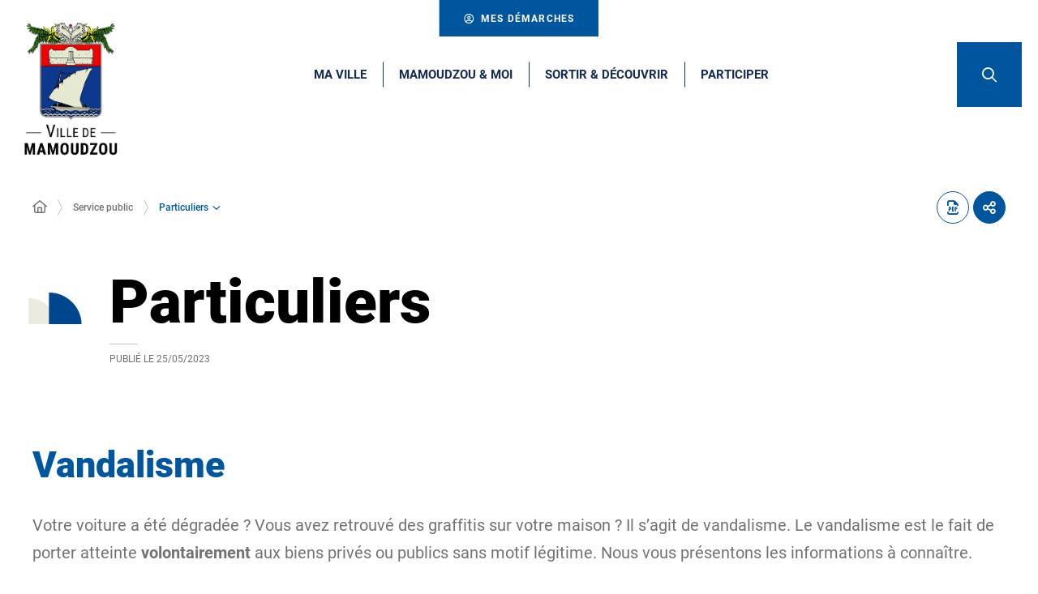

--- FILE ---
content_type: text/html; charset=UTF-8
request_url: https://www.mamoudzou.yt/service-public/particuliers/?xml=F1514
body_size: 21970
content:
<!DOCTYPE html>
<html lang="fr-FR">
	<head><meta charset="UTF-8" />
<meta name="viewport" content="width=device-width, initial-scale=1.0, minimum-scale=1.0" />
<meta http-equiv="X-UA-Compatible" content="ie=edge" />

	<link rel="preload" href="https://www.mamoudzou.yt/app/themes/stratis-site/fonts/Roboto/Roboto-Black.woff2" as="font" crossorigin />
		<link rel="preload" href="https://www.mamoudzou.yt/app/themes/stratis-site/fonts/Roboto/Roboto-Bold.woff2" as="font" crossorigin />
		<link rel="preload" href="https://www.mamoudzou.yt/app/themes/stratis-site/fonts/Roboto/Roboto-Medium.woff2" as="font" crossorigin />
		<link rel="preload" href="https://www.mamoudzou.yt/app/themes/stratis-site/fonts/Roboto/Roboto-Regular.woff2" as="font" crossorigin />
		<link rel="preload" href="https://www.mamoudzou.yt/app/themes/stratis-site/fonts/Roboto/Roboto-RegularItalic.woff2" as="font" crossorigin />
		<link rel="preload" href="https://www.mamoudzou.yt/app/themes/stratis-site/fonts/project-icons/project-icons.woff2" as="font" crossorigin />
		<meta name="theme-color" content="#fff" />
		<meta name="msapplication-navbutton-color" content="#fff" />
		<meta name="apple-mobile-web-app-status-bar-style" content="#fff" />
	<style id="fev4-critical-css" type="text/css" >*,*::before,*::after{box-sizing:border-box}ul[class],ol[class]{list-style:none;padding:0}body,h1,h2,h3,h4,h5,h6,p,ul[class],ol[class],li,figure,figcaption,blockquote,dl,dd{margin:0}body{line-height:1.5;min-height:100vh;scroll-behavior:smooth;text-rendering:optimizeSpeed}a:not([class]){-webkit-text-decoration-skip:ink;text-decoration-skip-ink:auto}img{display:block;height:auto;max-width:100%}input,button,textarea,select{font:inherit}@media(prefers-reduced-motion: reduce){*{animation-duration:.01ms !important;animation-iteration-count:1 !important;scroll-behavior:auto !important;transition-duration:.01ms !important}}:root{--typo-1: "Roboto", Arial, Tahoma, sans-serif;--project-icons-typo: "project-icons";--font-awesome-typo: "Font Awesome 6 Pro";--font-awesome-brands-typo: "Font Awesome 6 Brands";--color-1--1: #00569e;--color-1--2: #152b51;--color-1--3: #b3cde2;--color-1--4: #003c6e;--color-1--5: #0868b5;--color-2--1: #ebecdf;--color-2--2: #a4a59c;--color-2--3: #f9f9f5;--fw-thin: 100;--fw-extralight: 200;--fw-light: 300;--fw-normal: 400;--fw-medium: 500;--fw-semibold: 600;--fw-bold: 700;--fw-extrabold: 800;--fw-black: 900;--global-legend-fz-desktop: 2.8rem;--global-legend-fz-tablet: 2.6rem;--global-legend-fz-mobile: 2.4rem;--global-legend-ff: var(--typo-1);--global-legend-fw: var(--fw-black);--global-legend-fs: normal;--global-legend-color: var(--color-1--1);--global-label-fz: 2rem;--global-label-ff: var(--typo-1);--global-label-fw: var(--fw-bold);--global-label-fs: normal;--global-label-color: #000;--global-label-required-fz: 1.4rem;--global-label-required-ff: inherit;--global-label-required-fw: var(--fw-medium);--global-label-required-fs: normal;--global-label-required-color: #db0812;--global-label-helper-fz: 1.2rem;--global-label-helper-ff: var(--typo-1);--global-label-helper-fw: var(--fw-normal);--global-label-helper-fs: normal;--global-label-helper-color: #5a5a5a;--global-label-alert-color: #db0812;--global-input-fz: 1.8rem;--global-input-fz-mobile: 1.6rem;--global-input-ff: var(--typo-1);--global-input-fw: var(--fw-normal);--global-input-fs: normal;--global-input-color: #727272;--global-input-bg: #fff;--global-input-border-color: #5a5a5a;--global-input-border-radius: 0;--global-input-min-height: 63px;--global-input-min-height-mobile: 45px;--global-input-radio-checkbox-min-height: 25px;--global-input-padding: 0.9em 1.67em;--global-input-padding-mobile: 0.55em 1.15em;--global-input-ph-fz: var(--global-input-fz);--global-input-ph-ff: var(--global-input-ff);--global-input-ph-fw: var(--fw-normal);--global-input-ph-fs: normal;--global-input-ph-color: var(--global-input-color);--global-input-readonly-bg: #f7f7f7;--global-textarea-height: 100px;--global-autocomplete-offset: em(4.5, strip-unit(1.8rem));--global-select-caret: inline-svg('<svg fill="#000" xmlns="http://www.w3.org/2000/svg" viewBox="0 0 256 512" width="18" height="18"><path d="M119.5 326.9L3.5 209.1c-4.7-4.7-4.7-12.3 0-17l7.1-7.1c4.7-4.7 12.3-4.7 17 0L128 287.3l100.4-102.2c4.7-4.7 12.3-4.7 17 0l7.1 7.1c4.7 4.7 4.7 12.3 0 17L136.5 327c-4.7 4.6-12.3 4.6-17-.1z"/></svg>');--global-select-caret-offset: 32px;--global-select-caret-offset-mobile: 20px;--global-select-padding-right: em(5.5, strip-unit(1.8rem));--global-choices-multiple-padding-bottom: 0.45em;--global-choices-padding-mobile: 0.55em 1.15em;--global-choices-multiple-item-offset: 0.25em;--global-form-dropdown-shadow: 0 3px 5px rgba(0, 0, 0, 0.6);--global-rch-fz: 1.8rem;--global-rch-ff: var(--global-input-ff);--global-rch-fw: var(--fw-normal);--global-rch-fs: normal;--global-rch-color: #000;--global-rch-left-offset: 33px;--global-rch-pseudo-box-size: 24px;--global-rch-pseudo-box-bg: #fff;--global-rch-pseudo-box-border: #5a5a5a;--global-rch-pseudo-checkmark-width: 2px;--global-rch-pseudo-checkmark-color: #efefef;--global-rch-pseudo-checkmark-color-active: var(--color-1--1);--global-rch-pseudo-checkmark-color-grayscale: #4f4f4f;--global-rch-legend-ff: var(--typo-1);--global-rch-legend-fz: 1.8rem;--global-rch-legend-fw: var(--fw-bold);--global-rch-legend-fs: normal;--global-rch-legend-color: #727272;--scrollbar-width: 17px}.site-content__wrapper::after,.container::after{clear:both;content:"";display:block;height:0;overflow:hidden;visibility:hidden}.section__more-links{align-items:center;display:flex;flex-wrap:wrap;margin:0 -5px}.section__more-links>button,.section__more-links>a,.section__more-links>.btn{margin:5px}.is-center.section__more-links{justify-content:center}.is-left.section__more-links{justify-content:flex-start}.is-right.section__more-links{justify-content:flex-end}.site-content__wrapper,.container{box-sizing:border-box;margin:0 auto;max-width:1280px;padding:0 40px;width:100%}@media screen and (max-width: 767px){.site-content__wrapper,.container{padding:0 20px}}.container.is-lg{max-width:1260px}.container.is-sm{max-width:980px}.container.is-fluid{max-width:1920px;padding:0}html{font-size:62.5%}body{background:#fff;color:#000;font-family:"Roboto", Arial, Tahoma, sans-serif;font-family:var(--typo-1);font-size:1.8rem;margin:0;overflow-x:hidden}body.is-overflow-hidden{overflow:hidden}body.is-transparent{background:rgba(0,0,0,0)}body.is-center-content{align-items:center;display:flex;justify-content:center}a:focus,button:focus,input:focus,select:focus,textarea:focus{outline:1px dashed currentColor;outline-offset:-2px}a{color:inherit}button{margin:0}b,strong{font-weight:700;font-weight:var(--fw-bold)}.print-banner,.print-footer{display:none}span[class*=fa-]{pointer-events:none}img{display:block;height:auto;max-width:100%}.lazy{background-image:image("placeholder-image.svg") !important}.lazy{transition:opacity 250ms ease-in-out 0ms;background-color:#f7f7f7;background-position:center center;background-repeat:no-repeat;background-size:50% 50%}@media screen and (-ms-high-contrast: active), (-ms-high-contrast: none){.lazy{animation:none;background-size:50%}}.lazy.lazyloading{animation:loadingPlaceholder 2s infinite}@media screen and (-ms-high-contrast: active), (-ms-high-contrast: none){.lazy.lazyloading{animation:none;background-size:50%}}.lazy.lazyloaded:not(.is-no-image){background-image:none !important}.lazy.lazyloaded:not(.is-no-image){animation:fadeIn 300ms linear forwards}.lazy.not-loaded{background-image:image("placeholder-image-not-loaded.svg") !important}.section{margin:70px 0}@media screen and (max-width: 1279px){.section{margin:50px 0}}.home-page .section,.home-hospital-page .section{margin:150px 0}@media screen and (max-width: 1279px){.home-page .section,.home-hospital-page .section{margin:100px 0}}@media screen and (max-width: 767px){.home-page .section,.home-hospital-page .section{margin:80px 0}}@media screen and (min-width: 768px)and (max-width: 1279px){.home-page .section .section__title,.home-hospital-page .section .section__title{padding:0 78px}}@media screen and (max-width: 767px){.home-page .section .section__title,.home-hospital-page .section .section__title{flex-direction:column}}@media screen and (min-width: 1280px){.section.is-width-33 .section__title{margin-bottom:15px}}.section.is-inverted{background-color:#000}.section.is-middle{margin-left:auto;margin-right:auto;max-width:996px}.section__title{align-items:center;display:flex;margin-bottom:30px}.section__title>*:not(:last-child){margin-right:10px}.section__title .title:only-child{margin-right:0}.section__title .title+.tag-links{margin-left:30px}@media screen and (min-width: 768px)and (max-width: 1279px){.section__title .title+.tag-links{margin-left:20px;margin-right:-90px}}@media screen and (max-width: 767px){.section__title .title+.tag-links{margin:28px 0 0}}@media screen and (max-width: 767px){.section__title .btn{margin-top:5px}}.section__more-links{justify-content:center;margin-top:5px}.site-wrapper{display:flex;min-height:100vh;overflow-x:hidden;width:100%}.site-wrapper__inner{display:flex;flex-direction:column;flex-grow:1;min-height:100vh;width:100%}.site-wrapper__header{position:relative}.site-wrapper__header,.site-wrapper__footer{flex-basis:auto;flex-grow:0;width:100%}.site-wrapper__footer{position:relative}.site-wrapper__main{flex-grow:1;min-height:1px;position:relative;width:100%}.site-wrapper.is-overflow-hidden{overflow:hidden}.site-content__wrapper{display:flex;flex-wrap:wrap;padding-bottom:120px;padding-top:40px;position:relative;z-index:0}@media screen and (max-width: 1279px){.site-content__wrapper{padding:40px 62px 120px}}@media screen and (max-width: 767px){.site-content__wrapper{padding:30px 20px 120px}}.site-content__main{flex-grow:1;width:1%}.site-content__main>*:first-child{margin-top:0}.site-content__sidebar{padding:0 0 0 126px;width:408px}@media screen and (max-width: 1279px){.site-content__sidebar{padding:0;width:100%}}.site-content__sidebar.is-left{order:-2;padding:0 120px 0 0}@media screen and (max-width: 1279px){.site-content__sidebar.is-left{padding:0}}.site-content__sidebar.is-facets{margin-left:-30px;order:-2;padding:0 90px 0 0}@media screen and (max-width: 1279px){.site-content__sidebar.is-facets{margin:0;padding:0;width:0}}</style><meta name="viewport" content="width=device-width, initial-scale=1" />
<meta name='robots' content='index, follow, max-image-preview:large' />
<title>Vandalisme &#8211; Particuliers &#8211; Site officiel de la Ville de Mamoudzou</title>
<link rel='dns-prefetch' href='//cdnjs.cloudflare.com' />
<link rel='dns-prefetch' href='//hcaptcha.com' />
<link rel="alternate" type="application/rss+xml" title="Site officiel de la Ville de Mamoudzou &raquo; Flux" href="https://www.mamoudzou.yt/feed/" />
<link rel="alternate" type="application/rss+xml" title="Site officiel de la Ville de Mamoudzou &raquo; Flux des commentaires" href="https://www.mamoudzou.yt/comments/feed/" />
<script>
window._wpemojiSettings = {"baseUrl":"https:\/\/s.w.org\/images\/core\/emoji\/16.0.1\/72x72\/","ext":".png","svgUrl":"https:\/\/s.w.org\/images\/core\/emoji\/16.0.1\/svg\/","svgExt":".svg","source":{"concatemoji":"https:\/\/www.mamoudzou.yt\/wp\/wp-includes\/js\/wp-emoji-release.min.js?ver=6.8.3"}};
/*! This file is auto-generated */
!function(s,n){var o,i,e;function c(e){try{var t={supportTests:e,timestamp:(new Date).valueOf()};sessionStorage.setItem(o,JSON.stringify(t))}catch(e){}}function p(e,t,n){e.clearRect(0,0,e.canvas.width,e.canvas.height),e.fillText(t,0,0);var t=new Uint32Array(e.getImageData(0,0,e.canvas.width,e.canvas.height).data),a=(e.clearRect(0,0,e.canvas.width,e.canvas.height),e.fillText(n,0,0),new Uint32Array(e.getImageData(0,0,e.canvas.width,e.canvas.height).data));return t.every(function(e,t){return e===a[t]})}function u(e,t){e.clearRect(0,0,e.canvas.width,e.canvas.height),e.fillText(t,0,0);for(var n=e.getImageData(16,16,1,1),a=0;a<n.data.length;a++)if(0!==n.data[a])return!1;return!0}function f(e,t,n,a){switch(t){case"flag":return n(e,"\ud83c\udff3\ufe0f\u200d\u26a7\ufe0f","\ud83c\udff3\ufe0f\u200b\u26a7\ufe0f")?!1:!n(e,"\ud83c\udde8\ud83c\uddf6","\ud83c\udde8\u200b\ud83c\uddf6")&&!n(e,"\ud83c\udff4\udb40\udc67\udb40\udc62\udb40\udc65\udb40\udc6e\udb40\udc67\udb40\udc7f","\ud83c\udff4\u200b\udb40\udc67\u200b\udb40\udc62\u200b\udb40\udc65\u200b\udb40\udc6e\u200b\udb40\udc67\u200b\udb40\udc7f");case"emoji":return!a(e,"\ud83e\udedf")}return!1}function g(e,t,n,a){var r="undefined"!=typeof WorkerGlobalScope&&self instanceof WorkerGlobalScope?new OffscreenCanvas(300,150):s.createElement("canvas"),o=r.getContext("2d",{willReadFrequently:!0}),i=(o.textBaseline="top",o.font="600 32px Arial",{});return e.forEach(function(e){i[e]=t(o,e,n,a)}),i}function t(e){var t=s.createElement("script");t.src=e,t.defer=!0,s.head.appendChild(t)}"undefined"!=typeof Promise&&(o="wpEmojiSettingsSupports",i=["flag","emoji"],n.supports={everything:!0,everythingExceptFlag:!0},e=new Promise(function(e){s.addEventListener("DOMContentLoaded",e,{once:!0})}),new Promise(function(t){var n=function(){try{var e=JSON.parse(sessionStorage.getItem(o));if("object"==typeof e&&"number"==typeof e.timestamp&&(new Date).valueOf()<e.timestamp+604800&&"object"==typeof e.supportTests)return e.supportTests}catch(e){}return null}();if(!n){if("undefined"!=typeof Worker&&"undefined"!=typeof OffscreenCanvas&&"undefined"!=typeof URL&&URL.createObjectURL&&"undefined"!=typeof Blob)try{var e="postMessage("+g.toString()+"("+[JSON.stringify(i),f.toString(),p.toString(),u.toString()].join(",")+"));",a=new Blob([e],{type:"text/javascript"}),r=new Worker(URL.createObjectURL(a),{name:"wpTestEmojiSupports"});return void(r.onmessage=function(e){c(n=e.data),r.terminate(),t(n)})}catch(e){}c(n=g(i,f,p,u))}t(n)}).then(function(e){for(var t in e)n.supports[t]=e[t],n.supports.everything=n.supports.everything&&n.supports[t],"flag"!==t&&(n.supports.everythingExceptFlag=n.supports.everythingExceptFlag&&n.supports[t]);n.supports.everythingExceptFlag=n.supports.everythingExceptFlag&&!n.supports.flag,n.DOMReady=!1,n.readyCallback=function(){n.DOMReady=!0}}).then(function(){return e}).then(function(){var e;n.supports.everything||(n.readyCallback(),(e=n.source||{}).concatemoji?t(e.concatemoji):e.wpemoji&&e.twemoji&&(t(e.twemoji),t(e.wpemoji)))}))}((window,document),window._wpemojiSettings);
</script>
<style id='wp-block-post-content-inline-css'>
.wp-block-post-content{display:flow-root}
</style>
<style id='wp-emoji-styles-inline-css'>

	img.wp-smiley, img.emoji {
		display: inline !important;
		border: none !important;
		box-shadow: none !important;
		height: 1em !important;
		width: 1em !important;
		margin: 0 0.07em !important;
		vertical-align: -0.1em !important;
		background: none !important;
		padding: 0 !important;
	}
</style>
<style id='global-styles-inline-css'>
:root{--wp--preset--aspect-ratio--square: 1;--wp--preset--aspect-ratio--4-3: 4/3;--wp--preset--aspect-ratio--3-4: 3/4;--wp--preset--aspect-ratio--3-2: 3/2;--wp--preset--aspect-ratio--2-3: 2/3;--wp--preset--aspect-ratio--16-9: 16/9;--wp--preset--aspect-ratio--9-16: 9/16;--wp--preset--color--black: #000000;--wp--preset--color--cyan-bluish-gray: #abb8c3;--wp--preset--color--white: #ffffff;--wp--preset--color--pale-pink: #f78da7;--wp--preset--color--vivid-red: #cf2e2e;--wp--preset--color--luminous-vivid-orange: #ff6900;--wp--preset--color--luminous-vivid-amber: #fcb900;--wp--preset--color--light-green-cyan: #7bdcb5;--wp--preset--color--vivid-green-cyan: #00d084;--wp--preset--color--pale-cyan-blue: #8ed1fc;--wp--preset--color--vivid-cyan-blue: #0693e3;--wp--preset--color--vivid-purple: #9b51e0;--wp--preset--color--whaite: #ffffff;--wp--preset--color--blaack: #000000;--wp--preset--color--mamoudzou-blue: #00569e;--wp--preset--color--mamoudzou-light-blue: #0868b5;--wp--preset--color--mamoudzou-red: #f20000;--wp--preset--gradient--vivid-cyan-blue-to-vivid-purple: linear-gradient(135deg,rgba(6,147,227,1) 0%,rgb(155,81,224) 100%);--wp--preset--gradient--light-green-cyan-to-vivid-green-cyan: linear-gradient(135deg,rgb(122,220,180) 0%,rgb(0,208,130) 100%);--wp--preset--gradient--luminous-vivid-amber-to-luminous-vivid-orange: linear-gradient(135deg,rgba(252,185,0,1) 0%,rgba(255,105,0,1) 100%);--wp--preset--gradient--luminous-vivid-orange-to-vivid-red: linear-gradient(135deg,rgba(255,105,0,1) 0%,rgb(207,46,46) 100%);--wp--preset--gradient--very-light-gray-to-cyan-bluish-gray: linear-gradient(135deg,rgb(238,238,238) 0%,rgb(169,184,195) 100%);--wp--preset--gradient--cool-to-warm-spectrum: linear-gradient(135deg,rgb(74,234,220) 0%,rgb(151,120,209) 20%,rgb(207,42,186) 40%,rgb(238,44,130) 60%,rgb(251,105,98) 80%,rgb(254,248,76) 100%);--wp--preset--gradient--blush-light-purple: linear-gradient(135deg,rgb(255,206,236) 0%,rgb(152,150,240) 100%);--wp--preset--gradient--blush-bordeaux: linear-gradient(135deg,rgb(254,205,165) 0%,rgb(254,45,45) 50%,rgb(107,0,62) 100%);--wp--preset--gradient--luminous-dusk: linear-gradient(135deg,rgb(255,203,112) 0%,rgb(199,81,192) 50%,rgb(65,88,208) 100%);--wp--preset--gradient--pale-ocean: linear-gradient(135deg,rgb(255,245,203) 0%,rgb(182,227,212) 50%,rgb(51,167,181) 100%);--wp--preset--gradient--electric-grass: linear-gradient(135deg,rgb(202,248,128) 0%,rgb(113,206,126) 100%);--wp--preset--gradient--midnight: linear-gradient(135deg,rgb(2,3,129) 0%,rgb(40,116,252) 100%);--wp--preset--font-size--small: 13px;--wp--preset--font-size--medium: 20px;--wp--preset--font-size--large: 36px;--wp--preset--font-size--x-large: 42px;--wp--preset--spacing--20: 0.44rem;--wp--preset--spacing--30: 0.67rem;--wp--preset--spacing--40: 1rem;--wp--preset--spacing--50: 1.5rem;--wp--preset--spacing--60: 2.25rem;--wp--preset--spacing--70: 3.38rem;--wp--preset--spacing--80: 5.06rem;--wp--preset--shadow--natural: 6px 6px 9px rgba(0, 0, 0, 0.2);--wp--preset--shadow--deep: 12px 12px 50px rgba(0, 0, 0, 0.4);--wp--preset--shadow--sharp: 6px 6px 0px rgba(0, 0, 0, 0.2);--wp--preset--shadow--outlined: 6px 6px 0px -3px rgba(255, 255, 255, 1), 6px 6px rgba(0, 0, 0, 1);--wp--preset--shadow--crisp: 6px 6px 0px rgba(0, 0, 0, 1);}:root { --wp--style--global--content-size: 1200px;--wp--style--global--wide-size: 1200px; }:where(body) { margin: 0; }.wp-site-blocks > .alignleft { float: left; margin-right: 2em; }.wp-site-blocks > .alignright { float: right; margin-left: 2em; }.wp-site-blocks > .aligncenter { justify-content: center; margin-left: auto; margin-right: auto; }:where(.is-layout-flex){gap: 0.5em;}:where(.is-layout-grid){gap: 0.5em;}.is-layout-flow > .alignleft{float: left;margin-inline-start: 0;margin-inline-end: 2em;}.is-layout-flow > .alignright{float: right;margin-inline-start: 2em;margin-inline-end: 0;}.is-layout-flow > .aligncenter{margin-left: auto !important;margin-right: auto !important;}.is-layout-constrained > .alignleft{float: left;margin-inline-start: 0;margin-inline-end: 2em;}.is-layout-constrained > .alignright{float: right;margin-inline-start: 2em;margin-inline-end: 0;}.is-layout-constrained > .aligncenter{margin-left: auto !important;margin-right: auto !important;}.is-layout-constrained > :where(:not(.alignleft):not(.alignright):not(.alignfull)){max-width: var(--wp--style--global--content-size);margin-left: auto !important;margin-right: auto !important;}.is-layout-constrained > .alignwide{max-width: var(--wp--style--global--wide-size);}body .is-layout-flex{display: flex;}.is-layout-flex{flex-wrap: wrap;align-items: center;}.is-layout-flex > :is(*, div){margin: 0;}body .is-layout-grid{display: grid;}.is-layout-grid > :is(*, div){margin: 0;}body{padding-top: 0px;padding-right: 0px;padding-bottom: 0px;padding-left: 0px;}a:where(:not(.wp-element-button)){text-decoration: underline;}:root :where(.wp-element-button, .wp-block-button__link){background-color: #32373c;border-width: 0;color: #fff;font-family: inherit;font-size: inherit;line-height: inherit;padding: calc(0.667em + 2px) calc(1.333em + 2px);text-decoration: none;}.has-black-color{color: var(--wp--preset--color--black) !important;}.has-cyan-bluish-gray-color{color: var(--wp--preset--color--cyan-bluish-gray) !important;}.has-white-color{color: var(--wp--preset--color--white) !important;}.has-pale-pink-color{color: var(--wp--preset--color--pale-pink) !important;}.has-vivid-red-color{color: var(--wp--preset--color--vivid-red) !important;}.has-luminous-vivid-orange-color{color: var(--wp--preset--color--luminous-vivid-orange) !important;}.has-luminous-vivid-amber-color{color: var(--wp--preset--color--luminous-vivid-amber) !important;}.has-light-green-cyan-color{color: var(--wp--preset--color--light-green-cyan) !important;}.has-vivid-green-cyan-color{color: var(--wp--preset--color--vivid-green-cyan) !important;}.has-pale-cyan-blue-color{color: var(--wp--preset--color--pale-cyan-blue) !important;}.has-vivid-cyan-blue-color{color: var(--wp--preset--color--vivid-cyan-blue) !important;}.has-vivid-purple-color{color: var(--wp--preset--color--vivid-purple) !important;}.has-whaite-color{color: var(--wp--preset--color--whaite) !important;}.has-blaack-color{color: var(--wp--preset--color--blaack) !important;}.has-mamoudzou-blue-color{color: var(--wp--preset--color--mamoudzou-blue) !important;}.has-mamoudzou-light-blue-color{color: var(--wp--preset--color--mamoudzou-light-blue) !important;}.has-mamoudzou-red-color{color: var(--wp--preset--color--mamoudzou-red) !important;}.has-black-background-color{background-color: var(--wp--preset--color--black) !important;}.has-cyan-bluish-gray-background-color{background-color: var(--wp--preset--color--cyan-bluish-gray) !important;}.has-white-background-color{background-color: var(--wp--preset--color--white) !important;}.has-pale-pink-background-color{background-color: var(--wp--preset--color--pale-pink) !important;}.has-vivid-red-background-color{background-color: var(--wp--preset--color--vivid-red) !important;}.has-luminous-vivid-orange-background-color{background-color: var(--wp--preset--color--luminous-vivid-orange) !important;}.has-luminous-vivid-amber-background-color{background-color: var(--wp--preset--color--luminous-vivid-amber) !important;}.has-light-green-cyan-background-color{background-color: var(--wp--preset--color--light-green-cyan) !important;}.has-vivid-green-cyan-background-color{background-color: var(--wp--preset--color--vivid-green-cyan) !important;}.has-pale-cyan-blue-background-color{background-color: var(--wp--preset--color--pale-cyan-blue) !important;}.has-vivid-cyan-blue-background-color{background-color: var(--wp--preset--color--vivid-cyan-blue) !important;}.has-vivid-purple-background-color{background-color: var(--wp--preset--color--vivid-purple) !important;}.has-whaite-background-color{background-color: var(--wp--preset--color--whaite) !important;}.has-blaack-background-color{background-color: var(--wp--preset--color--blaack) !important;}.has-mamoudzou-blue-background-color{background-color: var(--wp--preset--color--mamoudzou-blue) !important;}.has-mamoudzou-light-blue-background-color{background-color: var(--wp--preset--color--mamoudzou-light-blue) !important;}.has-mamoudzou-red-background-color{background-color: var(--wp--preset--color--mamoudzou-red) !important;}.has-black-border-color{border-color: var(--wp--preset--color--black) !important;}.has-cyan-bluish-gray-border-color{border-color: var(--wp--preset--color--cyan-bluish-gray) !important;}.has-white-border-color{border-color: var(--wp--preset--color--white) !important;}.has-pale-pink-border-color{border-color: var(--wp--preset--color--pale-pink) !important;}.has-vivid-red-border-color{border-color: var(--wp--preset--color--vivid-red) !important;}.has-luminous-vivid-orange-border-color{border-color: var(--wp--preset--color--luminous-vivid-orange) !important;}.has-luminous-vivid-amber-border-color{border-color: var(--wp--preset--color--luminous-vivid-amber) !important;}.has-light-green-cyan-border-color{border-color: var(--wp--preset--color--light-green-cyan) !important;}.has-vivid-green-cyan-border-color{border-color: var(--wp--preset--color--vivid-green-cyan) !important;}.has-pale-cyan-blue-border-color{border-color: var(--wp--preset--color--pale-cyan-blue) !important;}.has-vivid-cyan-blue-border-color{border-color: var(--wp--preset--color--vivid-cyan-blue) !important;}.has-vivid-purple-border-color{border-color: var(--wp--preset--color--vivid-purple) !important;}.has-whaite-border-color{border-color: var(--wp--preset--color--whaite) !important;}.has-blaack-border-color{border-color: var(--wp--preset--color--blaack) !important;}.has-mamoudzou-blue-border-color{border-color: var(--wp--preset--color--mamoudzou-blue) !important;}.has-mamoudzou-light-blue-border-color{border-color: var(--wp--preset--color--mamoudzou-light-blue) !important;}.has-mamoudzou-red-border-color{border-color: var(--wp--preset--color--mamoudzou-red) !important;}.has-vivid-cyan-blue-to-vivid-purple-gradient-background{background: var(--wp--preset--gradient--vivid-cyan-blue-to-vivid-purple) !important;}.has-light-green-cyan-to-vivid-green-cyan-gradient-background{background: var(--wp--preset--gradient--light-green-cyan-to-vivid-green-cyan) !important;}.has-luminous-vivid-amber-to-luminous-vivid-orange-gradient-background{background: var(--wp--preset--gradient--luminous-vivid-amber-to-luminous-vivid-orange) !important;}.has-luminous-vivid-orange-to-vivid-red-gradient-background{background: var(--wp--preset--gradient--luminous-vivid-orange-to-vivid-red) !important;}.has-very-light-gray-to-cyan-bluish-gray-gradient-background{background: var(--wp--preset--gradient--very-light-gray-to-cyan-bluish-gray) !important;}.has-cool-to-warm-spectrum-gradient-background{background: var(--wp--preset--gradient--cool-to-warm-spectrum) !important;}.has-blush-light-purple-gradient-background{background: var(--wp--preset--gradient--blush-light-purple) !important;}.has-blush-bordeaux-gradient-background{background: var(--wp--preset--gradient--blush-bordeaux) !important;}.has-luminous-dusk-gradient-background{background: var(--wp--preset--gradient--luminous-dusk) !important;}.has-pale-ocean-gradient-background{background: var(--wp--preset--gradient--pale-ocean) !important;}.has-electric-grass-gradient-background{background: var(--wp--preset--gradient--electric-grass) !important;}.has-midnight-gradient-background{background: var(--wp--preset--gradient--midnight) !important;}.has-small-font-size{font-size: var(--wp--preset--font-size--small) !important;}.has-medium-font-size{font-size: var(--wp--preset--font-size--medium) !important;}.has-large-font-size{font-size: var(--wp--preset--font-size--large) !important;}.has-x-large-font-size{font-size: var(--wp--preset--font-size--x-large) !important;}
</style>
<link id="fev4-page-css" media="all" href="https://www.mamoudzou.yt/app/themes/stratis-site/css/page.css?ver=898eec6d966e353b5b5ba1e474fa867584c334fc" rel="preload" as="style" onload="this.rel=&#039;stylesheet&#039;"  />
<link id="fev4-core-css" media="all" href="https://www.mamoudzou.yt/app/themes/stratis-site/css/core.css?ver=898eec6d966e353b5b5ba1e474fa867584c334fc" rel="preload" as="style" onload="this.rel=&#039;stylesheet&#039;"  />
<link id="fev4-print-css" media="print" href="https://www.mamoudzou.yt/app/themes/stratis-site/css/print.css?ver=898eec6d966e353b5b5ba1e474fa867584c334fc" rel="stylesheet"  />
<script id="jquery-js" src="https://cdnjs.cloudflare.com/ajax/libs/jquery/3.6.3/jquery.min.js?ver=3.6.3" ></script>
<link rel="https://api.w.org/" href="https://www.mamoudzou.yt/wp-json/" /><link rel="alternate" title="JSON" type="application/json" href="https://www.mamoudzou.yt/wp-json/wp/v2/pages/61499" /><link rel="EditURI" type="application/rsd+xml" title="RSD" href="https://www.mamoudzou.yt/wp/xmlrpc.php?rsd" />
<meta name="generator" content="WordPress 6.8.3" />
<link rel="canonical" href="https://www.mamoudzou.yt/service-public/particuliers/" />
<link rel='shortlink' href='https://www.mamoudzou.yt/?p=61499' />
<link rel="alternate" title="oEmbed (JSON)" type="application/json+oembed" href="https://www.mamoudzou.yt/wp-json/oembed/1.0/embed?url=https%3A%2F%2Fwww.mamoudzou.yt%2Fservice-public%2Fparticuliers%2F" />
<link rel="alternate" title="oEmbed (XML)" type="text/xml+oembed" href="https://www.mamoudzou.yt/wp-json/oembed/1.0/embed?url=https%3A%2F%2Fwww.mamoudzou.yt%2Fservice-public%2Fparticuliers%2F&#038;format=xml" />
<meta property="og:locale" content="fr_FR" />
<meta property="og:site_name" content="Site officiel de la Ville de Mamoudzou" />
<meta property="og:title" content="Vandalisme &#8211; Particuliers &#8211; Site officiel de la Ville de Mamoudzou" />
<meta property="og:article:published_time" content="2023-05-25T15:01:26+0200" />
<meta property="og:article:modified_time" content="2023-05-25T15:01:26+0200" />
<meta property="og:image:url" content="https://www.mamoudzou.yt/app/uploads/2023/03/cropped-Logo_Mamoudzou_quadri_RVB_web.png" />
<meta property="og:image:width" content="323" />
<meta property="og:image:height" content="450" />
<meta property="og:image:alt" content="Logo Ville de Mamoudzou basse définition" />
<meta property="og:image:type" content="image/png" />
<meta name="twitter:card" content="summary" />
<meta name="twitter:title" content="Particuliers" />
<meta name="twitter:image" content="https://www.mamoudzou.yt/app/uploads/2023/03/cropped-Logo_Mamoudzou_quadri_RVB_web.png" />
<meta name="twitter:image:alt" content="Logo Ville de Mamoudzou basse définition" />
<meta name="google-site-verification" content="lMSqXOYDfWj9YU6JgJniGUu2cfaPd9X0W1Knexw2OGk" /><noscript><link media="all" href="https://www.mamoudzou.yt/app/themes/stratis-site/css/page.css?ver=898eec6d966e353b5b5ba1e474fa867584c334fc" rel="stylesheet"  />
<link media="all" href="https://www.mamoudzou.yt/app/themes/stratis-site/css/core.css?ver=898eec6d966e353b5b5ba1e474fa867584c334fc" rel="stylesheet"  />
<link media="print" href="https://www.mamoudzou.yt/app/themes/stratis-site/css/print.css?ver=898eec6d966e353b5b5ba1e474fa867584c334fc" rel="stylesheet"  /></noscript></head>
	<body class="">
		<div class="site-wrapper">
	<div class="site-wrapper__inner">
		
    	<div class="print-banner">
		<img src="https://www.mamoudzou.yt/app/themes/stratis-site/images/logo.png" alt="">
	</div>
	
    <div class="site-wrapper__components">
	<nav id="menu-skip" class="menu-skip" role="navigation" aria-label="Menu d&#039;accès rapide">
	<ul class="menu-skip__list">
		<li class="menu-skip__listitem">
			<a class="menu-skip__link" href="#main">Aller au contenu</a>
		</li>
	</ul>
</nav>

    
    
</div>

<div class="site-wrapper__header">
	
    <header class="header-wrapper" role="banner">
	
        <section class="section demarches-menu has-close-button">
	<div class="demarches-menu__container">
		<div class="demarches-menu__wrapper">
			<div class="demarches-menu__content flex-row">
				<button class="btn demarches-menu__close is-small is-only-icon js-tooltip" type="button" data-content="Fermer le menu">
			<span class="far fa-times" aria-hidden="true"></span>
				<span class="ghost">
			Fermer		</span>
		</button>
									<div class="demarches-menu__column col-lg-6 col-md-12 col-xs-12">
						<section class="quicklinks-section">
							<h2 class="title is-tertiary demarches-menu__sub-title">
								<span class="title__content">
									<span class="title__text">
										<span class="title__main-text">
											Accès rapides										</span>
									</span>
								</span>
							</h2>
							<div class="quicklinks">
								<nav class="quicklinks__wrapper">
									<ul class="quicklinks__list">
																					<li class="quicklinks__list-item">
												<div class="quicklink-item ">
																											<div class="quicklink-item__svg-wrapper" aria-hidden="true">
															<img decoding="async" class="inline-svg" src="data:image/svg+xml,%3Csvg%20xmlns%3D%22http%3A%2F%2Fwww.w3.org%2F2000%2Fsvg%22%20width%3D%22512%22%20height%3D%22512%22%20viewBow%3D%220%200%20512%20512%22%20%20%2F%3E" data-src="https://www.mamoudzou.yt/app/uploads/2022/07/svgexport-30-2.svg" width="32" height="32" alt="Pictogramme famille">														</div>
																																									<a class="quicklink-item__text" href="https://www.mamoudzou.yt/acces-rapides-famille/">
															<span class="underline">
																Famille															</span>
														</a>
																									</div>
											</li>
																						<li class="quicklinks__list-item">
												<div class="quicklink-item ">
																											<div class="quicklink-item__svg-wrapper" aria-hidden="true">
															<img decoding="async" class="inline-svg" src="data:image/svg+xml,%3Csvg%20xmlns%3D%22http%3A%2F%2Fwww.w3.org%2F2000%2Fsvg%22%20width%3D%22512%22%20height%3D%22512%22%20viewBow%3D%220%200%20512%20512%22%20%20%2F%3E" data-src="https://www.mamoudzou.yt/app/uploads/2022/07/svgexport-26-3.svg" width="32" height="32" alt="Pictogramme association">														</div>
																																									<a class="quicklink-item__text" href="https://www.mamoudzou.yt/acces-rapides-associations/">
															<span class="underline">
																Association															</span>
														</a>
																									</div>
											</li>
																						<li class="quicklinks__list-item">
												<div class="quicklink-item ">
																											<div class="quicklink-item__svg-wrapper" aria-hidden="true">
															<img decoding="async" class="inline-svg" src="data:image/svg+xml,%3Csvg%20xmlns%3D%22http%3A%2F%2Fwww.w3.org%2F2000%2Fsvg%22%20width%3D%22512%22%20height%3D%22512%22%20viewBow%3D%220%200%20512%20512%22%20%20%2F%3E" data-src="https://www.mamoudzou.yt/app/uploads/2022/05/Jeune-homme.svg" width="32" height="32" alt="Pictogramme jeune homme">														</div>
																																									<a class="quicklink-item__text" href="https://www.mamoudzou.yt/acces-rapides-jeune/">
															<span class="underline">
																Jeunes															</span>
														</a>
																									</div>
											</li>
																						<li class="quicklinks__list-item">
												<div class="quicklink-item ">
																											<div class="quicklink-item__svg-wrapper" aria-hidden="true">
															<img decoding="async" class="inline-svg" src="data:image/svg+xml,%3Csvg%20xmlns%3D%22http%3A%2F%2Fwww.w3.org%2F2000%2Fsvg%22%20width%3D%22512%22%20height%3D%22512%22%20viewBow%3D%220%200%20512%20512%22%20%20%2F%3E" data-src="https://www.mamoudzou.yt/app/uploads/2022/07/svgexport-28-2.svg" width="32" height="32" alt="Pictogramme incident">														</div>
																																									<a class="quicklink-item__text" href="https://www.mamoudzou.yt/signaler-un-incident/">
															<span class="underline">
																Signaler un incident															</span>
														</a>
																									</div>
											</li>
																				</ul>
								</nav>
							</div>
							<a class="btn demarches-menu__link is-small is-primary" href="https://www.mamoudzou.yt/toutes-les-demarches/">
			<span class="btn__text">
			Toutes les démarches		</span>
		</a>
						</section>
					</div>
								<div class="demarches-menu__column col-lg-6 col-md-12 col-xs-12">
					<section class="my-spaces-section">
						<h2 class="title is-tertiary demarches-menu__sub-title">
							<span class="title__content">
								<span class="title__text">
									<span class="title__main-text">
										Mes espaces									</span>
								</span>
							</span>
						</h2>
																			<p class="demarches-menu__text">
								Accéder à l&#039;espace citoyens pour réaliser vos démarches en ligne : état civil, paiement de la collation scolaire, etc.							</p>
												<a class="btn demarches-menu__link is-small is-primary" href="https://www.espace-citoyens.net/ville-mamoudzou" target="_blank">
			<span class="btn__text">
			Accéder à l&#8217;espace citoyens		</span>
		</a>
					</section>
				</div>
			</div>
		</div>
		<button class="btn is-primary is-small demarches-menu__toggle" type="button">
			<span class="btn__svg" aria-hidden="true">
				<svg xmlns="http://www.w3.org/2000/svg" viewbox="0 0 512 512"><path d="M256 112c-48.6 0-88 39.4-88 88s39.4 88 88 88 88-39.4 88-88-39.4-88-88-88zm0 128c-22.06 0-40-17.95-40-40 0-22.1 17.9-40 40-40s40 17.94 40 40c0 22.1-17.9 40-40 40zm0-240C114.6 0 0 114.6 0 256s114.6 256 256 256 256-114.6 256-256S397.4 0 256 0zm0 464c-46.73 0-89.76-15.68-124.5-41.79C148.8 389 182.4 368 220.2 368h71.69c37.75 0 71.31 21.01 88.68 54.21C345.8 448.3 302.7 464 256 464zm160.2-75.5c-27-42.2-73-68.5-124.4-68.5h-71.6c-51.36 0-97.35 26.25-124.4 68.48C65.96 352.5 48 306.3 48 256c0-114.7 93.31-208 208-208s208 93.31 208 208c0 50.3-18 96.5-47.8 132.5z"></path></svg>			</span>
			<span class="btn__text">Mes démarches</span>
		</button>
	</div>
</section>
<div class="header-wrapper__container">
	<div class="header js-fixed-element ">
		<div class="header__inner">
			
<div class="header__logo">
			<a class="logo" href="https://www.mamoudzou.yt">
	
		<span class="logo__image">
			<img decoding="async" src="https://www.mamoudzou.yt/app/uploads/2023/03/cropped-Logo_Mamoudzou_quadri_RVB_web.png" class="logo__image-default" alt="Site officiel de la Ville de Mamoudzou (retour à l&#039;accueil)">
							<img decoding="async" src="https://www.mamoudzou.yt/app/themes/stratis-site/images/logo-white.svg" alt="Site officiel de la Ville de Mamoudzou (retour à l&#039;accueil)">
					</span>
			</a>
		
</div>
			<div class="header__components">
				<div class="header__nav">
	<nav class="main-nav js-main-nav" role="navigation" aria-label="Navigation principale">
	<div class="main-nav__container js-main-nav-container">
		<div class="main-nav__block js-main-nav-block">
			<div class="main-nav__top-components">
				<div class="main-nav__close-wrap">
	<button class="btn is-small is-only-icon js-tooltip main-nav__close-button js-main-nav-close" type="button" data-content="Fermer le menu">
			<span class="far fa-times" aria-hidden="true"></span>
				<span class="ghost">
			Fermer		</span>
		</button>
</div>
			</div>
			<div class="main-nav__nav">
				<ul id="menu-menu-principal" class="main-nav__nav-list"><li class="main-nav__nav-item has-dropdown js-main-nav-ddm">
	<span class="main-nav__nav-item-actions">
				<a class="main-nav__nav-link" href="https://www.mamoudzou.yt/ma-ville/">
			<span class="main-nav__nav-link-text">
			Ma ville		</span>
		</a>
		<button class="main-nav__nav-toggle js-main-nav-ddm-toggle" type="button">
			<span class="main-nav__nav-toggle-icon" aria-hidden="true"></span>
				<span class="main-nav__nav-toggle-text">
			Ma ville		</span>
		</button>
	</span>
<div class="main-nav__nav-dropdown is-level-1 js-main-nav-ddm-block">
			<p class="main-nav__nav-item-parent">
			<a class="main-nav__nav-link" href="https://www.mamoudzou.yt/ma-ville/">
			<span class="fas fa-long-arrow-right" aria-hidden="true"></span>
		Ma ville</a>
			<button class="main-nav__close-submenu js-tooltip" type="button" data-content="Fermer Ma ville">
			<span class="far fa-times" aria-hidden="true"></span>
				<span class="sr-only">Fermer Ma ville</span>
		</button>
		</p>
		<ul class="main-nav__nav-dropdown-list">
<li class="main-nav__nav-item has-dropdown js-main-nav-ddm">
	<span class="main-nav__nav-item-actions">
				<a class="main-nav__nav-link" href="https://www.mamoudzou.yt/ma-ville/vie-municipale/">
			<span class="main-nav__nav-link-text">
			Vie municipale		</span>
		</a>
		<button class="main-nav__nav-toggle js-main-nav-ddm-toggle" type="button">
			<span class="main-nav__nav-toggle-icon" aria-hidden="true"></span>
				<span class="main-nav__nav-toggle-text">
			Vie municipale		</span>
		</button>
	</span>
<div class="main-nav__nav-dropdown is-level-2 js-main-nav-ddm-block">
		<ul class="main-nav__nav-dropdown-list">
<li class="main-nav__nav-item has-dropdown js-main-nav-ddm">
	<span class="main-nav__nav-item-actions">
					<span aria-hidden="true" class="fas fa-long-arrow-right"></span>
				<a class="main-nav__nav-link" href="https://www.mamoudzou.yt/ma-ville/vie-municipale/vos-elus/">
			<span class="main-nav__nav-link-text">
			Vos élus		</span>
		</a>
		<button class="main-nav__nav-toggle js-main-nav-ddm-toggle" type="button">
			<span class="main-nav__nav-toggle-icon" aria-hidden="true"></span>
				<span class="main-nav__nav-toggle-text">
			Vos élus		</span>
		</button>
	</span>
</li>
<li class="main-nav__nav-item">
	<span class="main-nav__nav-item-actions">
					<span aria-hidden="true" class="fas fa-long-arrow-right"></span>
				<a class="main-nav__nav-link" href="https://www.mamoudzou.yt/ma-ville/vie-municipale/projet-de-ville-mamoudzou-2030/">
			<span class="main-nav__nav-link-text">
			Projet de ville Mamoudzou 2030		</span>
		</a>
			</span>
</li>
<li class="main-nav__nav-item has-dropdown js-main-nav-ddm">
	<span class="main-nav__nav-item-actions">
					<span aria-hidden="true" class="fas fa-long-arrow-right"></span>
				<a class="main-nav__nav-link" href="https://www.mamoudzou.yt/ma-ville/vie-municipale/proprete-urbaine-cause-communale/">
			<span class="main-nav__nav-link-text">
			Propreté urbaine cause communale		</span>
		</a>
		<button class="main-nav__nav-toggle js-main-nav-ddm-toggle" type="button">
			<span class="main-nav__nav-toggle-icon" aria-hidden="true"></span>
				<span class="main-nav__nav-toggle-text">
			Propreté urbaine cause communale		</span>
		</button>
	</span>
</li>
<li class="main-nav__nav-item has-dropdown js-main-nav-ddm">
	<span class="main-nav__nav-item-actions">
					<span aria-hidden="true" class="fas fa-long-arrow-right"></span>
				<a class="main-nav__nav-link" href="https://www.mamoudzou.yt/ma-ville/vie-municipale/les-grands-projets/">
			<span class="main-nav__nav-link-text">
			Les grands projets		</span>
		</a>
		<button class="main-nav__nav-toggle js-main-nav-ddm-toggle" type="button">
			<span class="main-nav__nav-toggle-icon" aria-hidden="true"></span>
				<span class="main-nav__nav-toggle-text">
			Les grands projets		</span>
		</button>
	</span>
</li>
<li class="main-nav__nav-item has-dropdown js-main-nav-ddm">
	<span class="main-nav__nav-item-actions">
					<span aria-hidden="true" class="fas fa-long-arrow-right"></span>
				<a class="main-nav__nav-link" href="https://www.mamoudzou.yt/ma-ville/vie-municipale/prevention-securite/">
			<span class="main-nav__nav-link-text">
			Prévention sécurité		</span>
		</a>
		<button class="main-nav__nav-toggle js-main-nav-ddm-toggle" type="button">
			<span class="main-nav__nav-toggle-icon" aria-hidden="true"></span>
				<span class="main-nav__nav-toggle-text">
			Prévention sécurité		</span>
		</button>
	</span>
</li>
</ul></div>
</li>
<li class="main-nav__nav-item has-dropdown js-main-nav-ddm">
	<span class="main-nav__nav-item-actions">
				<a class="main-nav__nav-link" href="https://www.mamoudzou.yt/ma-ville/les-services-municipaux/">
			<span class="main-nav__nav-link-text">
			Les services municipaux		</span>
		</a>
		<button class="main-nav__nav-toggle js-main-nav-ddm-toggle" type="button">
			<span class="main-nav__nav-toggle-icon" aria-hidden="true"></span>
				<span class="main-nav__nav-toggle-text">
			Les services municipaux		</span>
		</button>
	</span>
<div class="main-nav__nav-dropdown is-level-2 js-main-nav-ddm-block">
		<ul class="main-nav__nav-dropdown-list">
<li class="main-nav__nav-item">
	<span class="main-nav__nav-item-actions">
					<span aria-hidden="true" class="fas fa-long-arrow-right"></span>
				<a class="main-nav__nav-link" href="https://www.mamoudzou.yt/ma-ville/les-services-municipaux/organigramme-des-services/">
			<span class="main-nav__nav-link-text">
			Organigramme des services		</span>
		</a>
			</span>
</li>
<li class="main-nav__nav-item">
	<span class="main-nav__nav-item-actions">
					<span aria-hidden="true" class="fas fa-long-arrow-right"></span>
				<a class="main-nav__nav-link" href="https://www.mamoudzou.yt/service/">
			<span class="main-nav__nav-link-text">
			Annuaire des services		</span>
		</a>
			</span>
</li>
<li class="main-nav__nav-item">
	<span class="main-nav__nav-item-actions">
					<span aria-hidden="true" class="fas fa-long-arrow-right"></span>
				<a class="main-nav__nav-link" href="https://www.mamoudzou.yt/ma-ville/les-services-municipaux/le-budget/">
			<span class="main-nav__nav-link-text">
			Le budget		</span>
		</a>
			</span>
</li>
<li class="main-nav__nav-item">
	<span class="main-nav__nav-item-actions">
					<span aria-hidden="true" class="fas fa-long-arrow-right"></span>
				<a class="main-nav__nav-link" href="https://www.mamoudzou.yt/ma-ville/les-services-municipaux/marches-publics-1/">
			<span class="main-nav__nav-link-text">
			Marchés publics		</span>
		</a>
			</span>
</li>
<li class="main-nav__nav-item has-dropdown js-main-nav-ddm">
	<span class="main-nav__nav-item-actions">
					<span aria-hidden="true" class="fas fa-long-arrow-right"></span>
				<a class="main-nav__nav-link" href="https://www.mamoudzou.yt/ma-ville/les-services-municipaux/emploi/">
			<span class="main-nav__nav-link-text">
			Emploi		</span>
		</a>
		<button class="main-nav__nav-toggle js-main-nav-ddm-toggle" type="button">
			<span class="main-nav__nav-toggle-icon" aria-hidden="true"></span>
				<span class="main-nav__nav-toggle-text">
			Emploi		</span>
		</button>
	</span>
</li>
<li class="main-nav__nav-item">
	<span class="main-nav__nav-item-actions">
					<span aria-hidden="true" class="fas fa-long-arrow-right"></span>
				<a class="main-nav__nav-link" href="https://www.mamoudzou.yt/ma-ville/les-services-municipaux/charte-graphique-de-mamoudzou/">
			<span class="main-nav__nav-link-text">
			Charte graphique de Mamoudzou		</span>
		</a>
			</span>
</li>
</ul></div>
</li>
<li class="main-nav__nav-item has-dropdown js-main-nav-ddm">
	<span class="main-nav__nav-item-actions">
				<a class="main-nav__nav-link" href="/publications/">
			<span class="main-nav__nav-link-text">
			Base documentaire		</span>
		</a>
		<button class="main-nav__nav-toggle js-main-nav-ddm-toggle" type="button">
			<span class="main-nav__nav-toggle-icon" aria-hidden="true"></span>
				<span class="main-nav__nav-toggle-text">
			Base documentaire		</span>
		</button>
	</span>
<div class="main-nav__nav-dropdown is-level-2 js-main-nav-ddm-block">
		<ul class="main-nav__nav-dropdown-list">
<li class="main-nav__nav-item">
	<span class="main-nav__nav-item-actions">
					<span aria-hidden="true" class="fas fa-long-arrow-right"></span>
				<a class="main-nav__nav-link" href="/actes-administratifs/">
			<span class="main-nav__nav-link-text">
			Actes administratifs		</span>
		</a>
			</span>
</li>
<li class="main-nav__nav-item">
	<span class="main-nav__nav-item-actions">
					<span aria-hidden="true" class="fas fa-long-arrow-right"></span>
				<a class="main-nav__nav-link" href="https://www.mamoudzou.yt/publications/?s=&amp;_publication-thematic=21&amp;_publication-thematic=21">
			<span class="main-nav__nav-link-text">
			Journal municipal		</span>
		</a>
			</span>
</li>
<li class="main-nav__nav-item">
	<span class="main-nav__nav-item-actions">
					<span aria-hidden="true" class="fas fa-long-arrow-right"></span>
				<a class="main-nav__nav-link" href="https://www.mamoudzou.yt/ma-ville/espace-presse/">
			<span class="main-nav__nav-link-text">
			Espace presse		</span>
		</a>
			</span>
</li>
</ul></div>
</li>
</ul></div>
</li>
<li class="main-nav__nav-item has-dropdown js-main-nav-ddm">
	<span class="main-nav__nav-item-actions">
				<a class="main-nav__nav-link" href="https://www.mamoudzou.yt/mamoudzou-moi/">
			<span class="main-nav__nav-link-text">
			Mamoudzou &amp; moi		</span>
		</a>
		<button class="main-nav__nav-toggle js-main-nav-ddm-toggle" type="button">
			<span class="main-nav__nav-toggle-icon" aria-hidden="true"></span>
				<span class="main-nav__nav-toggle-text">
			Mamoudzou &amp; moi		</span>
		</button>
	</span>
<div class="main-nav__nav-dropdown is-level-1 js-main-nav-ddm-block">
			<p class="main-nav__nav-item-parent">
			<a class="main-nav__nav-link" href="https://www.mamoudzou.yt/mamoudzou-moi/">
			<span class="fas fa-long-arrow-right" aria-hidden="true"></span>
		Mamoudzou &amp; moi</a>
			<button class="main-nav__close-submenu js-tooltip" type="button" data-content="Fermer Mamoudzou &amp; moi">
			<span class="far fa-times" aria-hidden="true"></span>
				<span class="sr-only">Fermer Mamoudzou &amp; moi</span>
		</button>
		</p>
		<ul class="main-nav__nav-dropdown-list">
<li class="main-nav__nav-item has-dropdown js-main-nav-ddm">
	<span class="main-nav__nav-item-actions">
				<a class="main-nav__nav-link" href="https://www.mamoudzou.yt/mamoudzou-moi/etat-civil/">
			<span class="main-nav__nav-link-text">
			État civil		</span>
		</a>
		<button class="main-nav__nav-toggle js-main-nav-ddm-toggle" type="button">
			<span class="main-nav__nav-toggle-icon" aria-hidden="true"></span>
				<span class="main-nav__nav-toggle-text">
			État civil		</span>
		</button>
	</span>
<div class="main-nav__nav-dropdown is-level-2 js-main-nav-ddm-block">
		<ul class="main-nav__nav-dropdown-list">
<li class="main-nav__nav-item">
	<span class="main-nav__nav-item-actions">
					<span aria-hidden="true" class="fas fa-long-arrow-right"></span>
				<a class="main-nav__nav-link" href="https://www.mamoudzou.yt/mamoudzou-moi/etat-civil/dossier-elections/">
			<span class="main-nav__nav-link-text">
			Dossier élections		</span>
		</a>
			</span>
</li>
<li class="main-nav__nav-item">
	<span class="main-nav__nav-item-actions">
					<span aria-hidden="true" class="fas fa-long-arrow-right"></span>
				<a class="main-nav__nav-link" href="https://www.mamoudzou.yt/mamoudzou-moi/etat-civil/les-services-a-la-population/">
			<span class="main-nav__nav-link-text">
			Les services à la population		</span>
		</a>
			</span>
</li>
<li class="main-nav__nav-item">
	<span class="main-nav__nav-item-actions">
					<span aria-hidden="true" class="fas fa-long-arrow-right"></span>
				<a class="main-nav__nav-link" href="https://www.mamoudzou.yt/mamoudzou-moi/etat-civil/demarches-dematerialisee/">
			<span class="main-nav__nav-link-text">
			Démarches dématérialisée		</span>
		</a>
			</span>
</li>
<li class="main-nav__nav-item">
	<span class="main-nav__nav-item-actions">
					<span aria-hidden="true" class="fas fa-long-arrow-right"></span>
				<a class="main-nav__nav-link" href="https://www.mamoudzou.yt/mamoudzou-moi/etat-civil/carte-nationale-didentite/">
			<span class="main-nav__nav-link-text">
			Carte nationale d’identité		</span>
		</a>
			</span>
</li>
<li class="main-nav__nav-item">
	<span class="main-nav__nav-item-actions">
					<span aria-hidden="true" class="fas fa-long-arrow-right"></span>
				<a class="main-nav__nav-link" href="https://www.mamoudzou.yt/mamoudzou-moi/etat-civil/mariage/">
			<span class="main-nav__nav-link-text">
			Mariage		</span>
		</a>
			</span>
</li>
<li class="main-nav__nav-item">
	<span class="main-nav__nav-item-actions">
					<span aria-hidden="true" class="fas fa-long-arrow-right"></span>
				<a class="main-nav__nav-link" href="https://www.mamoudzou.yt/mamoudzou-moi/etat-civil/declaration-de-naissance/">
			<span class="main-nav__nav-link-text">
			Naissance		</span>
		</a>
			</span>
</li>
<li class="main-nav__nav-item">
	<span class="main-nav__nav-item-actions">
					<span aria-hidden="true" class="fas fa-long-arrow-right"></span>
				<a class="main-nav__nav-link" href="https://www.mamoudzou.yt/mamoudzou-moi/etat-civil/">
			<span class="main-nav__nav-link-text">
			Autres démarches		</span>
		</a>
			</span>
</li>
</ul></div>
</li>
<li class="main-nav__nav-item has-dropdown js-main-nav-ddm">
	<span class="main-nav__nav-item-actions">
				<a class="main-nav__nav-link" href="https://www.mamoudzou.yt/mamoudzou-moi/enfance-et-education/">
			<span class="main-nav__nav-link-text">
			Enfance et éducation		</span>
		</a>
		<button class="main-nav__nav-toggle js-main-nav-ddm-toggle" type="button">
			<span class="main-nav__nav-toggle-icon" aria-hidden="true"></span>
				<span class="main-nav__nav-toggle-text">
			Enfance et éducation		</span>
		</button>
	</span>
<div class="main-nav__nav-dropdown is-level-2 js-main-nav-ddm-block">
		<ul class="main-nav__nav-dropdown-list">
<li class="main-nav__nav-item">
	<span class="main-nav__nav-item-actions">
					<span aria-hidden="true" class="fas fa-long-arrow-right"></span>
				<a class="main-nav__nav-link" href="https://www.mamoudzou.yt/mamoudzou-moi/enfance-et-education/inscription-scolaire/">
			<span class="main-nav__nav-link-text">
			Inscription scolaire 2026-2027		</span>
		</a>
			</span>
</li>
<li class="main-nav__nav-item">
	<span class="main-nav__nav-item-actions">
					<span aria-hidden="true" class="fas fa-long-arrow-right"></span>
				<a class="main-nav__nav-link" href="/equipement/?s=&amp;thematiques-equipements=271&amp;thematiques-equipements=270&amp;thematiques-equipements=271%2C270">
			<span class="main-nav__nav-link-text">
			Les établissements scolaires		</span>
		</a>
			</span>
</li>
<li class="main-nav__nav-item has-dropdown js-main-nav-ddm">
	<span class="main-nav__nav-item-actions">
					<span aria-hidden="true" class="fas fa-long-arrow-right"></span>
				<a class="main-nav__nav-link" href="https://www.mamoudzou.yt/mamoudzou-moi/enfance-et-education/la-caisse-des-ecoles/">
			<span class="main-nav__nav-link-text">
			La caisse des écoles		</span>
		</a>
		<button class="main-nav__nav-toggle js-main-nav-ddm-toggle" type="button">
			<span class="main-nav__nav-toggle-icon" aria-hidden="true"></span>
				<span class="main-nav__nav-toggle-text">
			La caisse des écoles		</span>
		</button>
	</span>
</li>
<li class="main-nav__nav-item">
	<span class="main-nav__nav-item-actions">
					<span aria-hidden="true" class="fas fa-long-arrow-right"></span>
				<a class="main-nav__nav-link" href="https://www.mamoudzou.yt/mamoudzou-moi/enfance-et-education/jeunesse/">
			<span class="main-nav__nav-link-text">
			Jeunesse		</span>
		</a>
			</span>
</li>
</ul></div>
</li>
<li class="main-nav__nav-item has-dropdown js-main-nav-ddm">
	<span class="main-nav__nav-item-actions">
				<a class="main-nav__nav-link" href="https://www.mamoudzou.yt/mamoudzou-moi/vie-associative/">
			<span class="main-nav__nav-link-text">
			Vie associative		</span>
		</a>
		<button class="main-nav__nav-toggle js-main-nav-ddm-toggle" type="button">
			<span class="main-nav__nav-toggle-icon" aria-hidden="true"></span>
				<span class="main-nav__nav-toggle-text">
			Vie associative		</span>
		</button>
	</span>
<div class="main-nav__nav-dropdown is-level-2 js-main-nav-ddm-block">
		<ul class="main-nav__nav-dropdown-list">
<li class="main-nav__nav-item">
	<span class="main-nav__nav-item-actions">
					<span aria-hidden="true" class="fas fa-long-arrow-right"></span>
				<a class="main-nav__nav-link" href="/association/">
			<span class="main-nav__nav-link-text">
			Annuaire des associations		</span>
		</a>
			</span>
</li>
<li class="main-nav__nav-item">
	<span class="main-nav__nav-item-actions">
					<span aria-hidden="true" class="fas fa-long-arrow-right"></span>
				<a class="main-nav__nav-link" href="https://www.mamoudzou.yt/proposer-une-association/">
			<span class="main-nav__nav-link-text">
			Inscrire son association dans l&#8217;annuaire		</span>
		</a>
			</span>
</li>
<li class="main-nav__nav-item">
	<span class="main-nav__nav-item-actions">
					<span aria-hidden="true" class="fas fa-long-arrow-right"></span>
				<a class="main-nav__nav-link" href="https://ma-mamoudzou.mgcloud.fr/aides/#/mamamoudzou/" target="_blank">
			<span class="main-nav__nav-link-text">
			Espace Chama		</span>
		</a>
			</span>
</li>
<li class="main-nav__nav-item">
	<span class="main-nav__nav-item-actions">
					<span aria-hidden="true" class="fas fa-long-arrow-right"></span>
				<a class="main-nav__nav-link" href="https://www.mamoudzou.yt/mamoudzou-moi/vie-associative/subventions-aux-associations/">
			<span class="main-nav__nav-link-text">
			Subventions aux associations		</span>
		</a>
			</span>
</li>
<li class="main-nav__nav-item">
	<span class="main-nav__nav-item-actions">
					<span aria-hidden="true" class="fas fa-long-arrow-right"></span>
				<a class="main-nav__nav-link" href="https://www.mamoudzou.yt/mamoudzou-moi/vie-associative/subventions-contrat-de-ville/">
			<span class="main-nav__nav-link-text">
			Subventions Politique de la Ville		</span>
		</a>
			</span>
</li>
</ul></div>
</li>
<li class="main-nav__nav-item has-dropdown js-main-nav-ddm">
	<span class="main-nav__nav-item-actions">
				<a class="main-nav__nav-link" href="https://www.mamoudzou.yt/mamoudzou-moi/urbanisme/">
			<span class="main-nav__nav-link-text">
			Urbanisme		</span>
		</a>
		<button class="main-nav__nav-toggle js-main-nav-ddm-toggle" type="button">
			<span class="main-nav__nav-toggle-icon" aria-hidden="true"></span>
				<span class="main-nav__nav-toggle-text">
			Urbanisme		</span>
		</button>
	</span>
<div class="main-nav__nav-dropdown is-level-2 js-main-nav-ddm-block">
		<ul class="main-nav__nav-dropdown-list">
<li class="main-nav__nav-item">
	<span class="main-nav__nav-item-actions">
					<span aria-hidden="true" class="fas fa-long-arrow-right"></span>
				<a class="main-nav__nav-link" href="https://www.mamoudzou.yt/mamoudzou-moi/urbanisme/adressage/">
			<span class="main-nav__nav-link-text">
			Adressage		</span>
		</a>
			</span>
</li>
<li class="main-nav__nav-item">
	<span class="main-nav__nav-item-actions">
					<span aria-hidden="true" class="fas fa-long-arrow-right"></span>
				<a class="main-nav__nav-link" href="https://www.mamoudzou.yt/mamoudzou-moi/urbanisme/demarches-durbanisme/">
			<span class="main-nav__nav-link-text">
			Démarches d’urbanisme		</span>
		</a>
			</span>
</li>
<li class="main-nav__nav-item">
	<span class="main-nav__nav-item-actions">
					<span aria-hidden="true" class="fas fa-long-arrow-right"></span>
				<a class="main-nav__nav-link" href="https://www.mamoudzou.yt/mamoudzou-moi/urbanisme/plan-local-durbanisme/">
			<span class="main-nav__nav-link-text">
			Plan local d’urbanisme		</span>
		</a>
			</span>
</li>
<li class="main-nav__nav-item">
	<span class="main-nav__nav-item-actions">
					<span aria-hidden="true" class="fas fa-long-arrow-right"></span>
				<a class="main-nav__nav-link" href="https://www.mamoudzou.yt/mamoudzou-moi/urbanisme/droit-de-preemption-urbain/">
			<span class="main-nav__nav-link-text">
			Droit de préemption urbain		</span>
		</a>
			</span>
</li>
<li class="main-nav__nav-item">
	<span class="main-nav__nav-item-actions">
					<span aria-hidden="true" class="fas fa-long-arrow-right"></span>
				<a class="main-nav__nav-link" href="https://www.mamoudzou.yt/mamoudzou-moi/urbanisme/reglement-de-voirie/">
			<span class="main-nav__nav-link-text">
			Règlement de voirie		</span>
		</a>
			</span>
</li>
</ul></div>
</li>
<li class="main-nav__nav-item has-dropdown js-main-nav-ddm">
	<span class="main-nav__nav-item-actions">
				<a class="main-nav__nav-link" href="https://www.mamoudzou.yt/mamoudzou-moi/solidarites-sante-et-seniors/">
			<span class="main-nav__nav-link-text">
			Solidarités, santé et séniors		</span>
		</a>
		<button class="main-nav__nav-toggle js-main-nav-ddm-toggle" type="button">
			<span class="main-nav__nav-toggle-icon" aria-hidden="true"></span>
				<span class="main-nav__nav-toggle-text">
			Solidarités, santé et séniors		</span>
		</button>
	</span>
<div class="main-nav__nav-dropdown is-level-2 js-main-nav-ddm-block">
		<ul class="main-nav__nav-dropdown-list">
<li class="main-nav__nav-item">
	<span class="main-nav__nav-item-actions">
					<span aria-hidden="true" class="fas fa-long-arrow-right"></span>
				<a class="main-nav__nav-link" href="https://www.mamoudzou.yt/mamoudzou-moi/solidarites-sante-et-seniors/centre-communal-action-sociale/">
			<span class="main-nav__nav-link-text">
			Le centre communal d’action sociale de Mamoudzou 		</span>
		</a>
			</span>
</li>
<li class="main-nav__nav-item">
	<span class="main-nav__nav-item-actions">
					<span aria-hidden="true" class="fas fa-long-arrow-right"></span>
				<a class="main-nav__nav-link" href="https://www.mamoudzou.yt/mamoudzou-moi/solidarites-sante-et-seniors/contrat-local-de-sante-2/">
			<span class="main-nav__nav-link-text">
			Contrat Local de Santé  		</span>
		</a>
			</span>
</li>
<li class="main-nav__nav-item">
	<span class="main-nav__nav-item-actions">
					<span aria-hidden="true" class="fas fa-long-arrow-right"></span>
				<a class="main-nav__nav-link" href="https://www.mamoudzou.yt/mamoudzou-moi/solidarites-sante-et-seniors/espace-sante/">
			<span class="main-nav__nav-link-text">
			Espace santé		</span>
		</a>
			</span>
</li>
<li class="main-nav__nav-item">
	<span class="main-nav__nav-item-actions">
					<span aria-hidden="true" class="fas fa-long-arrow-right"></span>
				<a class="main-nav__nav-link" href="https://www.mamoudzou.yt/mamoudzou-moi/solidarites-sante-et-seniors/service-de-transport-solidaire/">
			<span class="main-nav__nav-link-text">
			Service de transport solidaire		</span>
		</a>
			</span>
</li>
</ul></div>
</li>
<li class="main-nav__nav-item has-dropdown js-main-nav-ddm">
	<span class="main-nav__nav-item-actions">
				<a class="main-nav__nav-link" href="https://www.mamoudzou.yt/service-public/particuliers/?xml=F1514#">
			<span class="main-nav__nav-link-text">
			Je suis&#8230;		</span>
		</a>
		<button class="main-nav__nav-toggle js-main-nav-ddm-toggle" type="button">
			<span class="main-nav__nav-toggle-icon" aria-hidden="true"></span>
				<span class="main-nav__nav-toggle-text">
			Je suis&#8230;		</span>
		</button>
	</span>
<div class="main-nav__nav-dropdown is-level-2 js-main-nav-ddm-block">
		<ul class="main-nav__nav-dropdown-list">
<li class="main-nav__nav-item">
	<span class="main-nav__nav-item-actions">
					<span aria-hidden="true" class="fas fa-long-arrow-right"></span>
				<a class="main-nav__nav-link" href="https://www.mamoudzou.yt/acces-rapides-famille/">
			<span class="main-nav__nav-link-text">
			Accès rapides famille		</span>
		</a>
			</span>
</li>
<li class="main-nav__nav-item">
	<span class="main-nav__nav-item-actions">
					<span aria-hidden="true" class="fas fa-long-arrow-right"></span>
				<a class="main-nav__nav-link" href="https://www.mamoudzou.yt/acces-rapides-jeune/">
			<span class="main-nav__nav-link-text">
			Accès rapides jeune		</span>
		</a>
			</span>
</li>
<li class="main-nav__nav-item">
	<span class="main-nav__nav-item-actions">
					<span aria-hidden="true" class="fas fa-long-arrow-right"></span>
				<a class="main-nav__nav-link" href="https://www.mamoudzou.yt/acces-rapides-associations/">
			<span class="main-nav__nav-link-text">
			Accès rapides associations		</span>
		</a>
			</span>
</li>
</ul></div>
</li>
</ul></div>
</li>
<li class="main-nav__nav-item has-dropdown js-main-nav-ddm">
	<span class="main-nav__nav-item-actions">
				<a class="main-nav__nav-link" href="https://www.mamoudzou.yt/sortir-decouvrir/">
			<span class="main-nav__nav-link-text">
			Sortir &amp; découvrir		</span>
		</a>
		<button class="main-nav__nav-toggle js-main-nav-ddm-toggle" type="button">
			<span class="main-nav__nav-toggle-icon" aria-hidden="true"></span>
				<span class="main-nav__nav-toggle-text">
			Sortir &amp; découvrir		</span>
		</button>
	</span>
<div class="main-nav__nav-dropdown is-level-1 js-main-nav-ddm-block">
			<p class="main-nav__nav-item-parent">
			<a class="main-nav__nav-link" href="https://www.mamoudzou.yt/sortir-decouvrir/">
			<span class="fas fa-long-arrow-right" aria-hidden="true"></span>
		Sortir &amp; découvrir</a>
			<button class="main-nav__close-submenu js-tooltip" type="button" data-content="Fermer Sortir &amp; découvrir">
			<span class="far fa-times" aria-hidden="true"></span>
				<span class="sr-only">Fermer Sortir &amp; découvrir</span>
		</button>
		</p>
		<ul class="main-nav__nav-dropdown-list">
<li class="main-nav__nav-item has-dropdown js-main-nav-ddm">
	<span class="main-nav__nav-item-actions">
				<a class="main-nav__nav-link" href="https://www.mamoudzou.yt/sortir-decouvrir/equipements-proximite/">
			<span class="main-nav__nav-link-text">
			Vos équipements de proximité		</span>
		</a>
		<button class="main-nav__nav-toggle js-main-nav-ddm-toggle" type="button">
			<span class="main-nav__nav-toggle-icon" aria-hidden="true"></span>
				<span class="main-nav__nav-toggle-text">
			Vos équipements de proximité		</span>
		</button>
	</span>
<div class="main-nav__nav-dropdown is-level-2 js-main-nav-ddm-block">
		<ul class="main-nav__nav-dropdown-list">
<li class="main-nav__nav-item">
	<span class="main-nav__nav-item-actions">
					<span aria-hidden="true" class="fas fa-long-arrow-right"></span>
				<a class="main-nav__nav-link" href="https://www.mamoudzou.yt/sortir-decouvrir/equipements-proximite/les-maisons-des-jeunes-et-de-la-culture/">
			<span class="main-nav__nav-link-text">
			Les Maisons des Jeunes et de la Culture		</span>
		</a>
			</span>
</li>
<li class="main-nav__nav-item">
	<span class="main-nav__nav-item-actions">
					<span aria-hidden="true" class="fas fa-long-arrow-right"></span>
				<a class="main-nav__nav-link" href="https://www.mamoudzou.yt/sortir-decouvrir/equipements-proximite/la-mediatheque-municipale-rama-msa/">
			<span class="main-nav__nav-link-text">
			La médiathèque municipale Rama M’SA		</span>
		</a>
			</span>
</li>
<li class="main-nav__nav-item">
	<span class="main-nav__nav-item-actions">
					<span aria-hidden="true" class="fas fa-long-arrow-right"></span>
				<a class="main-nav__nav-link" href="/equipement/?s=&amp;thematiques-equipements=20&amp;thematiques-equipements=20">
			<span class="main-nav__nav-link-text">
			Les infrastructures sportives		</span>
		</a>
			</span>
</li>
<li class="main-nav__nav-item">
	<span class="main-nav__nav-item-actions">
					<span aria-hidden="true" class="fas fa-long-arrow-right"></span>
				<a class="main-nav__nav-link" href="/equipement/">
			<span class="main-nav__nav-link-text">
			Annuaire des équipements		</span>
		</a>
			</span>
</li>
</ul></div>
</li>
<li class="main-nav__nav-item has-dropdown js-main-nav-ddm">
	<span class="main-nav__nav-item-actions">
				<a class="main-nav__nav-link" href="https://www.mamoudzou.yt/sortir-decouvrir/que-faire-a-mamoudzou/">
			<span class="main-nav__nav-link-text">
			Que faire à Mamoudzou		</span>
		</a>
		<button class="main-nav__nav-toggle js-main-nav-ddm-toggle" type="button">
			<span class="main-nav__nav-toggle-icon" aria-hidden="true"></span>
				<span class="main-nav__nav-toggle-text">
			Que faire à Mamoudzou		</span>
		</button>
	</span>
<div class="main-nav__nav-dropdown is-level-2 js-main-nav-ddm-block">
		<ul class="main-nav__nav-dropdown-list">
<li class="main-nav__nav-item">
	<span class="main-nav__nav-item-actions">
					<span aria-hidden="true" class="fas fa-long-arrow-right"></span>
				<a class="main-nav__nav-link" href="/evenements/">
			<span class="main-nav__nav-link-text">
			Les événements à venir		</span>
		</a>
			</span>
</li>
<li class="main-nav__nav-item">
	<span class="main-nav__nav-item-actions">
					<span aria-hidden="true" class="fas fa-long-arrow-right"></span>
				<a class="main-nav__nav-link" href="https://www.mamoudzou.yt/sortir-decouvrir/que-faire-a-mamoudzou/agenda-evenementiel-2026/">
			<span class="main-nav__nav-link-text">
			Agenda événementiel 2025		</span>
		</a>
			</span>
</li>
<li class="main-nav__nav-item has-dropdown js-main-nav-ddm">
	<span class="main-nav__nav-item-actions">
					<span aria-hidden="true" class="fas fa-long-arrow-right"></span>
				<a class="main-nav__nav-link" href="https://www.mamoudzou.yt/sortir-decouvrir/que-faire-a-mamoudzou/culture-et-patrimoine/">
			<span class="main-nav__nav-link-text">
			Culture et patrimoine		</span>
		</a>
		<button class="main-nav__nav-toggle js-main-nav-ddm-toggle" type="button">
			<span class="main-nav__nav-toggle-icon" aria-hidden="true"></span>
				<span class="main-nav__nav-toggle-text">
			Culture et patrimoine		</span>
		</button>
	</span>
</li>
<li class="main-nav__nav-item has-dropdown js-main-nav-ddm">
	<span class="main-nav__nav-item-actions">
					<span aria-hidden="true" class="fas fa-long-arrow-right"></span>
				<a class="main-nav__nav-link" href="https://www.mamoudzou.yt/sortir-decouvrir/que-faire-a-mamoudzou/sport/">
			<span class="main-nav__nav-link-text">
			Sport		</span>
		</a>
		<button class="main-nav__nav-toggle js-main-nav-ddm-toggle" type="button">
			<span class="main-nav__nav-toggle-icon" aria-hidden="true"></span>
				<span class="main-nav__nav-toggle-text">
			Sport		</span>
		</button>
	</span>
</li>
<li class="main-nav__nav-item">
	<span class="main-nav__nav-item-actions">
					<span aria-hidden="true" class="fas fa-long-arrow-right"></span>
				<a class="main-nav__nav-link" href="/association/">
			<span class="main-nav__nav-link-text">
			Annuaire des associations		</span>
		</a>
			</span>
</li>
</ul></div>
</li>
<li class="main-nav__nav-item has-dropdown js-main-nav-ddm">
	<span class="main-nav__nav-item-actions">
				<a class="main-nav__nav-link" href="https://www.mamoudzou.yt/sortir-decouvrir/vie-de-quartier/">
			<span class="main-nav__nav-link-text">
			Vie de quartier		</span>
		</a>
		<button class="main-nav__nav-toggle js-main-nav-ddm-toggle" type="button">
			<span class="main-nav__nav-toggle-icon" aria-hidden="true"></span>
				<span class="main-nav__nav-toggle-text">
			Vie de quartier		</span>
		</button>
	</span>
<div class="main-nav__nav-dropdown is-level-2 js-main-nav-ddm-block">
		<ul class="main-nav__nav-dropdown-list">
<li class="main-nav__nav-item">
	<span class="main-nav__nav-item-actions">
					<span aria-hidden="true" class="fas fa-long-arrow-right"></span>
				<a class="main-nav__nav-link" href="https://www.mamoudzou.yt/sortir-decouvrir/vie-de-quartier/marches-paysans/">
			<span class="main-nav__nav-link-text">
			Les marchés paysans		</span>
		</a>
			</span>
</li>
<li class="main-nav__nav-item">
	<span class="main-nav__nav-item-actions">
					<span aria-hidden="true" class="fas fa-long-arrow-right"></span>
				<a class="main-nav__nav-link" href="https://www.mamoudzou.yt/sortir-decouvrir/vie-de-quartier/les-foires/">
			<span class="main-nav__nav-link-text">
			Les foires		</span>
		</a>
			</span>
</li>
<li class="main-nav__nav-item">
	<span class="main-nav__nav-item-actions">
					<span aria-hidden="true" class="fas fa-long-arrow-right"></span>
				<a class="main-nav__nav-link" href="https://www.mamoudzou.yt/sortir-decouvrir/vie-de-quartier/momojou-en-fete/">
			<span class="main-nav__nav-link-text">
			Momojou en fête		</span>
		</a>
			</span>
</li>
<li class="main-nav__nav-item">
	<span class="main-nav__nav-item-actions">
					<span aria-hidden="true" class="fas fa-long-arrow-right"></span>
				<a class="main-nav__nav-link" href="https://www.mamoudzou.yt/sortir-decouvrir/vie-de-quartier/dimanches-fripes/">
			<span class="main-nav__nav-link-text">
			Dimanches fripes		</span>
		</a>
			</span>
</li>
</ul></div>
</li>
</ul></div>
</li>
<li class="main-nav__nav-item has-dropdown js-main-nav-ddm">
	<span class="main-nav__nav-item-actions">
				<a class="main-nav__nav-link" href="https://www.mamoudzou.yt/participer/">
			<span class="main-nav__nav-link-text">
			Participer		</span>
		</a>
		<button class="main-nav__nav-toggle js-main-nav-ddm-toggle" type="button">
			<span class="main-nav__nav-toggle-icon" aria-hidden="true"></span>
				<span class="main-nav__nav-toggle-text">
			Participer		</span>
		</button>
	</span>
<div class="main-nav__nav-dropdown is-level-1 js-main-nav-ddm-block">
			<p class="main-nav__nav-item-parent">
			<a class="main-nav__nav-link" href="https://www.mamoudzou.yt/participer/">
			<span class="fas fa-long-arrow-right" aria-hidden="true"></span>
		Participer</a>
			<button class="main-nav__close-submenu js-tooltip" type="button" data-content="Fermer Participer">
			<span class="far fa-times" aria-hidden="true"></span>
				<span class="sr-only">Fermer Participer</span>
		</button>
		</p>
		<ul class="main-nav__nav-dropdown-list">
<li class="main-nav__nav-item has-dropdown js-main-nav-ddm">
	<span class="main-nav__nav-item-actions">
				<a class="main-nav__nav-link" href="https://www.mamoudzou.yt/participer/les-assises/">
			<span class="main-nav__nav-link-text">
			Les assises		</span>
		</a>
		<button class="main-nav__nav-toggle js-main-nav-ddm-toggle" type="button">
			<span class="main-nav__nav-toggle-icon" aria-hidden="true"></span>
				<span class="main-nav__nav-toggle-text">
			Les assises		</span>
		</button>
	</span>
<div class="main-nav__nav-dropdown is-level-2 js-main-nav-ddm-block">
		<ul class="main-nav__nav-dropdown-list">
<li class="main-nav__nav-item">
	<span class="main-nav__nav-item-actions">
					<span aria-hidden="true" class="fas fa-long-arrow-right"></span>
				<a class="main-nav__nav-link" href="https://www.mamoudzou.yt/participer/les-assises/assises-de-la-securite-et-de-la-citoyennete/">
			<span class="main-nav__nav-link-text">
			Assises de la sécurité et de la citoyenneté		</span>
		</a>
			</span>
</li>
<li class="main-nav__nav-item">
	<span class="main-nav__nav-item-actions">
					<span aria-hidden="true" class="fas fa-long-arrow-right"></span>
				<a class="main-nav__nav-link" href="https://www.mamoudzou.yt/participer/les-assises/assises-de-la-reconquete-fonciere/">
			<span class="main-nav__nav-link-text">
			Assises de la reconquête foncière		</span>
		</a>
			</span>
</li>
</ul></div>
</li>
<li class="main-nav__nav-item has-dropdown js-main-nav-ddm">
	<span class="main-nav__nav-item-actions">
				<a class="main-nav__nav-link" href="https://www.mamoudzou.yt/participer/participation-citoyenne/">
			<span class="main-nav__nav-link-text">
			Participation citoyenne		</span>
		</a>
		<button class="main-nav__nav-toggle js-main-nav-ddm-toggle" type="button">
			<span class="main-nav__nav-toggle-icon" aria-hidden="true"></span>
				<span class="main-nav__nav-toggle-text">
			Participation citoyenne		</span>
		</button>
	</span>
<div class="main-nav__nav-dropdown is-level-2 js-main-nav-ddm-block">
		<ul class="main-nav__nav-dropdown-list">
<li class="main-nav__nav-item">
	<span class="main-nav__nav-item-actions">
					<span aria-hidden="true" class="fas fa-long-arrow-right"></span>
				<a class="main-nav__nav-link" href="https://www.mamoudzou.yt/participer/participation-citoyenne/conseil-municipal-des-jeunes/">
			<span class="main-nav__nav-link-text">
			Conseil municipal des jeunes		</span>
		</a>
			</span>
</li>
<li class="main-nav__nav-item">
	<span class="main-nav__nav-item-actions">
					<span aria-hidden="true" class="fas fa-long-arrow-right"></span>
				<a class="main-nav__nav-link" href="https://www.mamoudzou.yt/participer/participation-citoyenne/les-conseils-citoyens/">
			<span class="main-nav__nav-link-text">
			Les conseils citoyens		</span>
		</a>
			</span>
</li>
</ul></div>
</li>
<li class="main-nav__nav-item has-dropdown js-main-nav-ddm">
	<span class="main-nav__nav-item-actions">
				<a class="main-nav__nav-link" href="https://www.mamoudzou.yt/service-public/particuliers/?xml=F1514#">
			<span class="main-nav__nav-link-text">
			Au quotidien		</span>
		</a>
		<button class="main-nav__nav-toggle js-main-nav-ddm-toggle" type="button">
			<span class="main-nav__nav-toggle-icon" aria-hidden="true"></span>
				<span class="main-nav__nav-toggle-text">
			Au quotidien		</span>
		</button>
	</span>
<div class="main-nav__nav-dropdown is-level-2 js-main-nav-ddm-block">
		<ul class="main-nav__nav-dropdown-list">
<li class="main-nav__nav-item">
	<span class="main-nav__nav-item-actions">
					<span aria-hidden="true" class="fas fa-long-arrow-right"></span>
				<a class="main-nav__nav-link" href="https://www.mamoudzou.yt/signaler-un-incident/">
			<span class="main-nav__nav-link-text">
			Signaler un incident		</span>
		</a>
			</span>
</li>
</ul></div>
</li>
</ul></div>
</li>
</ul>			</div>
		</div>
	</div>
</nav>
<div id="js-main-nav-overlay" class="main-nav-overlay"></div>
</div>
<div class="header__search" role="search">
	<div class="search">
		<a class="search__toggle js-tooltip" href="#search-popup" data-content="Ouvrir la recherche" data-fancybox data-small-btn="false" data-dialog-label="Formulaire de recherche" data-toolbar="false" data-fancybox-body-class="is-search-opened" aria-haspopup="dialog">
			<span class="fa fa-search" aria-hidden="true"></span>
				<span class="ghost">
			Ouvrir la recherche (fenêtre modale)		</span>
		</a>
<div class="search-popup" hidden>
	<div id="search-popup" class="popup search-popup">
		<button class="popup__close-btn btn is-small is-inverted is-outside is-only-icon js-tooltip" type="button" data-content="Fermer la recherche" data-fancybox-close>
			<span class="far fa-times" aria-hidden="true"></span>
				<span class="ghost">
			Fermer la recherche		</span>
		</button>
		<div class="search-popup__wrapper">
			<form action="/" method="GET" enctype="multipart/form-data" class="form js-validator-form">
	<fieldset class="form__fieldset">
		<legend class="legend form__legend ghost">Formulaire de recherche</legend>
		<div class="form__controls-group is-inline">
			<label class="form__label" for="search-popup-field">Rechercher</label>
						<div class="form__field-wrapper">
								<input id="search-popup-field" class="form__field js-autocomplete-input" type="text" name="s" aria-describedby="search-popup-field-description" required role="combobox" aria-autocomplete="list" aria-expanded="false" aria-activedescendant="">
				<span id="search-popup-field-description" class="form__field-placeholder">Saisir un ou plusieurs mots-clés…</span>
			</div>
			<button class="search-popup__submit js-tooltip" type="submit" data-content="Rechercher sur tout le site">
			<span class="far fa-search" aria-hidden="true"></span>
				<span class="ghost">
			Rechercher sur tout le site		</span>
		</button>
		</div>
	</fieldset>
</form>
		</div>
	</div>
</div>
	</div>
</div>
<nav class="header__nav-toggle is-lg-hide" role="navigation" aria-label="Navigation principale">
	<button type="button" class="main-nav-toggle" id="main-nav-toggle" aria-label="Menu - fenêtre modale" aria-haspopup="dialog">
		<span class="main-nav-toggle__bars" aria-hidden="true">
			<span class="main-nav-toggle__bar"></span>
			<span class="main-nav-toggle__bar"></span>
			<span class="main-nav-toggle__bar"></span>
		</span>
		<span class="main-nav-toggle__text">Menu</span>
	</button>
</nav>
			</div>
		</div>
	</div>
</div>

        
    </header>

    
    
</div>



    <div class="site-wrapper__main">
	<main id="main" class="site-content" role="main">
		<div class="site-content__inner">
			
        <div class="site-content__navbar">
	
            <div class="navbar">
	<div class="navbar__wrapper">
				<div class="navbar__breadcrumbs">
			<nav class="breadcrumbs" aria-label="Vous êtes ici" role="navigation">
	<ol class="breadcrumbs__list">
		<li class="breadcrumbs__item">
	<a class=" js-tooltip" href="/" data-content="Accueil">
			<span class="far fa-home" aria-hidden="true" title="Accueil"></span>
				<span class="sr-only">
			Accueil		</span>
		</a>
</li>
<li class="breadcrumbs__item is-toggle">
	<button type="button" aria-label="Déployer toute l&#039;arborescence" data-content="Déployer toute l&#039;arborescence" aria-expanded="true" class="breadcrumbs__items-toggle js-breadcrumbs-items-toggle js-tooltip">…</button>
</li>
<li class="breadcrumbs__item" aria-hidden="false">
	<a href="https://www.mamoudzou.yt/service-public/" class="breadcrumbs__link">Service public</a>
</li>
<li class="breadcrumbs__item">
	<div class="breadcrumbs-nav js-dropdown">
		<button type="button" class="breadcrumbs-nav__toggle js-dropdown-toggle js-tooltip" data-content="
				Particuliers (pages de même niveau)				" aria-current="page">
			<span class="breadcrumbs-nav__toggle-icon" aria-hidden="true"></span>
			<span class="breadcrumbs-nav__toggle-text">Particuliers</span>
			<span class="sr-only">Pages de même niveau</span>
		</button>
		<div class="breadcrumbs-nav__block js-dropdown-block" aria-hidden="true" hidden>
			<nav class="breadcrumbs-nav__menu" role="navigation" aria-label="
			Particuliers, pages de même niveau			">
				<ul class="breadcrumbs-nav__menu-links">
										<li class="breadcrumbs-nav__item">
						<a href="https://www.mamoudzou.yt/service-public/particuliers-2/" class="breadcrumbs-nav__link">
							Particuliers						</a>
					</li>
										<li class="breadcrumbs-nav__item">
						<a href="https://www.mamoudzou.yt/service-public/particuliers-3/" class="breadcrumbs-nav__link">
							Particuliers						</a>
					</li>
									</ul>
			</nav>
		</div>
	</div>
</li>
	</ol>
</nav>
		</div>
					<div class="navbar__tools">
				<div class="tools">
	<ul class="tools__list">
					<li class="tools__item">
				<a class="tools-btn is-only-icon js-tooltip" href="https://www.mamoudzou.yt/service-public/particuliers/?xml=F1514&amp;pdf=1" target="_blank" data-content="Exporter la page au format PDF (1,5Mo environ)" rel="nofollow">
			<span class="far fa-file-pdf" aria-hidden="true"></span>
				<span class="ghost">
			Exporter la page au format PDF (1,5Mo environ)		</span>
		</a>
			</li>
					<li class="tools__item">
			<div class="share js-dropdown">
	<button class="share__toggle js-dropdown-toggle js-tooltip" type="button" data-content="Partager la page">
			<span class="share__toggle-icon" aria-hidden="true"></span>
				<span class="share__toggle-text">
			Partager cette page		</span>
		</button>
	<div class="share__block js-dropdown-block" hidden>
		<ul class="share-list">
							<li class="share-list__item">
					<a class="share-list__link is-facebook" href="https://www.facebook.com/sharer/sharer.php?u=https://www.mamoudzou.yt/service-public/particuliers/?xml=F1514" target="_blank" aria-label="Partager cette page sur Facebook">
			<span class="fab fa-facebook-f" aria-hidden="true"></span>
				<span class="share-list__link-text">
			Facebook		</span>
		</a>
				</li>
								<li class="share-list__item">
					<a class="share-list__link is-linkedin" href="https://www.linkedin.com/sharing/share-offsite/?url=https://www.mamoudzou.yt/service-public/particuliers/?xml=F1514" target="_blank" aria-label="Partager cette page sur LinkedIn">
			<span class="fab fa-linkedin-in" aria-hidden="true"></span>
				<span class="share-list__link-text">
			LinkedIn		</span>
		</a>
				</li>
								<li class="share-list__item">
					<a class="share-list__link is-twitter" href="https://twitter.com/share?url=https://www.mamoudzou.yt/service-public/particuliers/?xml=F1514" target="_blank" aria-label="Partager cette page sur Twitter">
			<span class="fab fa-twitter" aria-hidden="true"></span>
				<span class="share-list__link-text">
			Twitter		</span>
		</a>
				</li>
								<li class="share-list__item">
					<button class="share-list__link is-email iframe js-tooltip" type="button" data-content="Partager cette page par e-mail" aria-label="Partager cette page par e-mail - fenêtre modale" aria-haspopup="dialog" data-dialog-label="Partager cette page par e-mail" data-type="iframe" data-fancybox data-src="https://www.mamoudzou.yt/partager-par-e-mail-3/?share_url=https%3A%2F%2Fwww.mamoudzou.yt%2Fservice-public%2Fparticuliers%2F&amp;popin=1" data-title="Partager la page à un ami">
			<span class="fas fa-envelope" aria-hidden="true"></span>
				<span class="share-list__link-text">
			E-mail		</span>
		</button>
				</li>
						</ul>
	</div>
</div>
		</li>
	</ul>
</div>
			</div>
			</div>
</div>

        </div>


        <div class="site-content__top">
	
            <header class="heading ">
	<div class="heading__wrapper">
		<div class="heading__content ">
			<h1 class="heading__title">
		<span class="heading__title-text">Particuliers</span>
	</h1>
<p class="publication heading__publication">
				<span>Publié le</span>
					<time datetime="2023-05-25">
			25/05/2023		</time>
		</p>
		</div>
			</div>
</header>

        </div>


        <div class="site-content__wrapper">
	
            <div class="site-content__main">
	
                <div class="flex-row">
	<?xml encoding="utf-8" ?><div class="col-xs-12"><div class="comarquage"><div class="rte" id="comarquage-69592fd26dee0"><div class="rte"><h2>Vandalisme</h2></div><div class="spIntroduction" id="sp-introduction"><div><p>Votre voiture a été dégradée ? Vous avez retrouvé des graffitis sur votre maison ? Il s&#8217;agit de vandalisme. Le vandalisme est le fait de porter atteinte <strong class="spMiseEnEvidence">volontairement</strong> aux biens privés ou publics sans motif légitime. Nous vous présentons les informations à connaître.</p></div></div><div class="tabs__content js-tabs-content rte"><section class="click-roll-content flex-column"><button class="btn is-primary is-small js-click-and-roll-toggle-all" type="button" aria-label="Tout déplier - ouvrir tous les contenus ci-après" data-toggle-label="Tout replier - fermer tous les contenus ci-après"><span class="btn__text">Tout déplier</span></button><div class="messages rte"><div class="message -success"> <h6 class="message__title">À savoir</h6>
<p>Il existe une <span href="#R10272" class="js-tooltip" data-content="Acte interdit par la loi et passible de sanctions pénales">infraction</span> spécifique en cas de <a xml:lang="fr" lang="fr" class="lienInterne" title="destruction, dégradation ou détérioration involontaire d'un bien (par incendie ou explosion) (guide des droits et démarches des particuliers)" href="https://www.mamoudzou.yt/service-public/particuliers?xml=F34031#comarquage-69592fd26dee0">destruction, dégradation ou détérioration involontaire d&#8217;un bien (par incendie ou explosion)</a>.</p> </div></div>
<div class="click-and-roll js-click-and-roll">
<h3 class="click-and-roll__toggle-wrapper"><button type="button" class="click-and-roll__toggle js-click-and-roll-toggle "><span class="click-and-roll__toggle-icon" aria-hidden="true"></span><span class="click-and-roll__toggle-text">Qu&#8217;est-ce que le vandalisme ?</span></button></h3>
<div class="click-and-roll__block js-click-and-roll-block">
<p>Le vandalisme consiste à détruire, dégrader ou détériorer <strong class="spMiseEnEvidence">volontairement</strong> un <strong class="spMiseEnEvidence">bien appartenant à autrui</strong>.</p>
<p><strong class="spMiseEnEvidence">Connaître la différence entre destruction, dégradation et détérioration</strong></p>
<p>La destruction du bien est l&#8217;acte le plus grave en terme de conséquences. Elle ne permet plus d&#8217;utiliser le bien et nécessite sa reconstruction, sa réparation ou son remplacement.</p>
<p>La dégradation est quant à elle moins importante. Elle abîme gravement le bien.</p>
<p>La détérioration constitue le seuil le plus faible des conséquences. Elle rend le bien inutilisable ou endommagé.</p>
<p>Le vandalisme peut concerner un<strong class="spMiseEnEvidence"> bien public</strong> (une administration par exemple) ou un <strong class="spMiseEnEvidence">bien privé</strong>.</p>
<p>Il peut prendre, par exemple, les formes suivantes :</p>
<ul class="spListe">
<li class="spItemChapitre"><p>Taguer, faire des graffitis et des inscriptions (signes, dessins&#8230;) non autorisés sur un mur, dans le métro, sur un bus, un véhicule&#8230;</p></li>
<li class="spItemChapitre"><p>Détériorer un radar ou un panneau de signalisation</p></li>
<li class="spItemChapitre"><p>Détériorer un véhicule (incendie, bris de vitres&#8230;)</p></li>
<li class="spItemChapitre"><p>Détruire un abribus</p></li>
<li class="spItemChapitre"><p>Détériorer des bâtiments publics et du patrimoine</p></li>
<li class="spItemChapitre"><p>Briser des fenêtres ou des vitrines de magasin sans <a xml:lang="fr" lang="fr" class="lienInterne" title="vol (guide des droits et démarches des particuliers)" href="https://www.mamoudzou.yt/service-public/particuliers?xml=F1523#comarquage-69592fd26dee0">vol</a></p></li>
<li class="spItemChapitre"><p>Dégrader en occupant sans autorisation un terrain communal ou une propriété privé lors d&#8217;une fête illégale, un festival musical non déclaré</p></li>
<li class="spItemChapitre"><p>Uriner dans un ascenseur</p></li>
<li class="spItemChapitre"><p>Asperger la porte d&#8217;un logement avec de l&#8217;essence, y mettre le feu, entraînant le décès de l&#8217;occupant.</p></li>
</ul>
<p>Quel que soit le moyen employé par l&#8217;auteur des faits, l&#8217;acte est puni.</p>
<p>Le moyen employé peut en revanche aggraver les sanctions. C&#8217;est par exemple le cas si l&#8217;auteur des faits utilise une substance explosive ou le feu.</p>
<p>L&#8217;acte de vandalisme doit être commis <strong class="spMiseEnEvidence">volontairement</strong> et<strong class="spMiseEnEvidence"> sans motif légitime</strong>. La personne qui brise une vitre pour sauver une autre personne en danger ne sera pas punie.</p>
<div class="messages rte"><div class="message -success"> <h6 class="message__title">À savoir</h6>
<p>On peut être condamné pour avoir détruit son propre bien si ce bien est également celui d&#8217;autrui. C&#8217;est par exemple le cas si une personne détruit la voiture commune au couple dans un contexte de séparation conflictuelle.</p> </div></div>
</div>
</div>
<div class="click-and-roll js-click-and-roll">
<h3 class="click-and-roll__toggle-wrapper"><button type="button" class="click-and-roll__toggle js-click-and-roll-toggle "><span class="click-and-roll__toggle-icon" aria-hidden="true"></span><span class="click-and-roll__toggle-text">Quelles sont les peines prévues pour l&#8217;auteur du vandalisme ?</span></button></h3>
<div class="click-and-roll__block js-click-and-roll-block">
<p>Il existe un régime général des peines pouvant être prononcées contre l&#8217;auteur du vandalisme. Cependant, les méthodes employés ou les biens visés par l&#8217;auteur peuvent faire varier la nature des peines pouvant être prononcées.</p>
<div class="messages rte"><div class="message -success"> <h6 class="message__title">À savoir</h6>
<p>Le <strong class="spMiseEnEvidence">complice</strong> encoure les mêmes peines que l&#8217;auteur du <span href="#R49229" class="js-tooltip" data-content="Acte interdit par la loi et puni d'une amende et/ou d'une peine d'emprisonnement inférieure à 10 ans.">délit</span> ou du <span href="#R49230" class="js-tooltip" data-content="Infraction la plus grave punissable par une peine de prison (viol, violences ayant entraîné la mort sans intention de la donner, meurtre, assassinat par exemple)">crime</span>.</p> </div></div>
<div class="tabs js-tabs is-with-accordion js-with-accordion">
<ul class="tabs__list js-tabs-list " aria-orientation="horizontal" role="tablist">
<li class="tabs__list-item" role="presentation"><button type="button" class="tabs__list-toggle js-tabs-toggle is-current" role="tab"><span class="tabs__list-toggle-text">Cas général</span></button></li>
<li class="tabs__list-item" role="presentation"><button type="button" class="tabs__list-toggle js-tabs-toggle" role="tab"><span class="tabs__list-toggle-text">Tags, graffitis</span></button></li>
<li class="tabs__list-item" role="presentation"><button type="button" class="tabs__list-toggle js-tabs-toggle" role="tab"><span class="tabs__list-toggle-text">Par explosion ou incendie</span></button></li>
<li class="tabs__list-item" role="presentation"><button type="button" class="tabs__list-toggle js-tabs-toggle" role="tab"><span class="tabs__list-toggle-text">Sur un bien culturel, cultuel ou patrimonial</span></button></li>
</ul>
<div class="tabs__panel js-tabs-panel is-current">
<h3 class="tabs__accordion-toggle-wrap"><button type="button" class="tabs__accordion-toggle js-accordion-toggle"><span class="tabs__list-toggle-text">Cas général</span></button></h3>
<div class="tabs__content js-tabs-content rte">
<div class="spIntroduction" id="sp-introduction">
<p>Les peines varient en fonction de l&#8217;importance du dommage causé.</p>
<p>Un<strong class="spMiseEnEvidence"> dommage léger </strong>est un dommage nécessitant peu de réparation, avec des <strong class="spMiseEnEvidence">dégâts superficiels</strong>, (par exemple, un rétroviseur brisé ou un seul carreau de fenêtre brisé).</p>
<p>Un <strong class="spMiseEnEvidence">dommage important</strong> est un dommage causant des <strong class="spMiseEnEvidence">dégâts plus lourds</strong> voire définitifs (par exemple, détruire une porte d&#8217;entrée ou une voiture).</p>
</div>
<div class="rte"><p>La peine maximale pour un acte de vandalisme est de<strong class="spMiseEnEvidence">  <span class="bold Valeur">1 500 €</span>  d&#8217;amende</strong> et des <span href="#R52296" class="js-tooltip" data-content="Sanction prononcée par le juge pénal et qui s'ajoute à une peine principale d'emprisonnement et/ou d'amende. Par exemple, le retrait du permis de conduire, la déchéance des droits civiques, l'interdiction de travailler avec des mineurs, l'obligation d'effectuer des travaux d'intérêt général, ou de se soumettre à un suivi socio-judiciaire.">peines complémentaires</span>.</p>
<p>En cas de <strong class="spMiseEnEvidence">dommage important</strong>, tout acte de vandalisme est puni jusqu&#8217;à <strong class="spMiseEnEvidence">2 ans de prison</strong> et  <span class="bold Valeur">30 000 €</span>  d&#8217;amende.</p>
<p>La peine peut aller jusqu&#8217;à <strong class="spMiseEnEvidence">5 ans de prison</strong> et  <span class="bold Valeur">75 000 €</span> <strong class="spMiseEnEvidence"> d&#8217;amende</strong>, si l&#8217;infraction est commise avec des <strong class="spMiseEnEvidence">circonstances aggravantes </strong>comme par exemple :</p>
<ul class="spListe">
<li class="spItemListe"><p>Dans le but d&#8217;intimider un témoin ou une victime d&#8217;une infraction</p></li>
<li class="spItemListe"><p>Contre un bien appartenant à une personne chargée d&#8217;une mission de service public (policier, gendarme, magistrat&#8230;) en vue de l&#8217;influencer dans l&#8217;exercice de sa fonction</p></li>
<li class="spItemListe"><p>Contre un bien appartenant à un conjoint (époux(se), concubin(e), partenaire de &nbsp;<abbr title="Pacte civil de solidarité" class="spSigle">Pacs</abbr>&nbsp;) ou un membre de sa famille (<span href="#R12574" class="js-tooltip" data-content="Enfant, petit-enfant, arrière petit-enfant">descendant</span> ou <span href="#R12668" class="js-tooltip" data-content="Personne dont on est issu (parent, grand-parent, arrière-grand-parent...)">ascendant</span>)</p></li>
<li class="spItemListe"><p>Dans un local d&#8217;habitation ou un lieu destiné à l&#8217;entrepôt de fonds ou de marchandises en pénétrant dans les lieux par <span href="#R52004" class="js-tooltip" data-content="Usage de la force pour pénétrer dans un endroit fermé">effraction</span>, ruse ou escalade</p></li>
<li class="spItemListe"><p>Par plusieurs personnes</p></li>
<li class="spItemListe"><p>Par une personne dissimulant volontairement son visage</p></li>
<li class="spItemListe"><p>Contre un bien public (par exemple, un abribus, un banc public ou un bien qui a une valeur patrimoniale).</p></li>
</ul>
<div class="messages rte"><div class="message -success"> <h6 class="message__title">À savoir</h6>
<p>La <strong class="spMiseEnEvidence">tentative </strong>de commettre cette infraction est punie des mêmes peines.</p> </div></div>
</div>

</div>
</div>
<div class="tabs__panel js-tabs-panel">
<h3 class="tabs__accordion-toggle-wrap"><button type="button" class="tabs__accordion-toggle js-accordion-toggle"><span class="tabs__list-toggle-text">Tags, graffitis</span></button></h3>
<div class="tabs__content js-tabs-content rte">
<div class="spIntroduction" id="sp-introduction">
<p>Les peines varient en fonction de l&#8217;importance du dommage causé.</p>
<p>Un <strong class="spMiseEnEvidence">dommage léger</strong> est un dommage qui nécessite peu de réparation, avec des <strong class="spMiseEnEvidence">dégâts superficiels</strong> (par exemple, si la peinture est effaçable).</p>
<p>Un <strong class="spMiseEnEvidence">dommage important</strong> est celui qui cause de <strong class="spMiseEnEvidence">lourds dégâts</strong>, voire définitifs (par exemple, si une peinture indélébile est propulsée sur un objet d&#8217;art coûteux).</p>
</div>
<div class="rte">
<p>La peine maximale pour avoir fait un <strong class="spMiseEnEvidence">tag</strong> ou un <strong class="spMiseEnEvidence">graffiti</strong> est une amende de  <span class="bold Valeur">3 750 €</span>  et un . Ce travail peut consister en la réparation des dégâts causés sur un équipement public.</p>
<p>Dans certains cas, <span href="#R10272" class="js-tooltip" data-content="Acte interdit par la loi et passible de sanctions pénales">l&#8217;infraction</span> peut faire l&#8217;objet d&#8217;une <strong class="spMiseEnEvidence"><span href="#R18531" class="js-tooltip" data-content="Somme à régler dans un délai précis à la suite de certaines infractions relatives notamment à la circulation routière et sans passage par un tribunal. Le montant peut être minoré ou majoré en fonction de la date de paiement.">amende forfaitaire</span> délictuelle</strong> de  <span class="bold Valeur">200 €</span> .</p>
<p><strong class="spMiseEnEvidence">Connaître les conditions d&#8217;application de l&#8217;amende forfaitaire délictuelle</strong></p>
<p>L&#8217;amende forfaitaire peut être proposée à l&#8217;auteur des faits uniquement s&#8217;il est <strong class="spMiseEnEvidence">majeur</strong>.</p>
<p>Si <strong class="spMiseEnEvidence">plusieurs infractions ont été constatées simultanément</strong>, dont l&#8217;une au moins ne prévoit pas l&#8217;amende forfaitaire, la procédure n&#8217;est pas applicable.</p>
<p>L&#8217;amende est d&#8217;un montant de <span class="bold Valeur"> 200 €</span>  si elle est acquittée dans les 45 jours qui suivent l&#8217;infraction ou l&#8217;envoi de l&#8217;avis à son auteur.</p>
<p>L&#8217;amende forfaitaire est <span href="#R56329" class="js-tooltip" data-content="Payées à un taux horaire plus élevé que le taux normal">majorée</span> à la somme de  <span class="bold Valeur">450 €</span>  au-delà de ce délai.</p>
<p>Si l&#8217;amende est acquittée le jour de la constatation de l&#8217;infraction ou dans les 15 jours de son envoi au plus tard, elle est <span href="#R56400" class="js-tooltip" data-content="Diminué">minorée</span> à la somme de  <span class="bold Valeur">150 €</span> .</p>
<div class="messages rte"><div class="message -success"> <h6 class="message__title">À savoir</h6>
<p>Un <strong class="spMiseEnEvidence">mineur</strong> ne peut pas bénéficier de l&#8217;amende forfaitaire.</p> </div></div>
<p>La peine encourue est de <strong class="spMiseEnEvidence"> <span class="bold Valeur">15 000 €</span>  d&#8217;amende</strong> et un <a xml:lang="fr" lang="fr" class="lienInterne" title="travail d'intérêt général (guide des droits et démarches des particuliers)" href="https://www.mamoudzou.yt/service-public/particuliers?xml=F1407#comarquage-69592fd26dee0">travail d&#8217;intérêt général</a> si le tag ou le graffiti est commis avec des <strong class="spMiseEnEvidence">circonstances aggravantes</strong> comme par exemple :</p>
<ul class="spListe">
<li class="spItemListe"><p>Contre un bien appartenant à une personne chargée d&#8217;une mission de service public (policier, gendarme, magistrat &#8230;) en vue de l&#8217;influencer dans l&#8217;exercice de sa fonction</p></li>
<li class="spItemListe"><p>Contre un bien appartenant à un conjoint (époux(se), concubin(e), partenaire de &nbsp;<abbr title="Pacte civil de solidarité" class="spSigle">Pacs</abbr>&nbsp;) ou un membre de sa famille (<span href="#R12574" class="js-tooltip" data-content="Enfant, petit-enfant, arrière petit-enfant">descendant</span> ou <span href="#R12668" class="js-tooltip" data-content="Personne dont on est issu (parent, grand-parent, arrière-grand-parent...)">ascendant</span>)</p></li>
<li class="spItemListe"><p>Dans un local d&#8217;habitation ou un lieu destiné à l&#8217;entrepôt de fonds ou de marchandises en pénétrant dans les lieux par <span href="#R52004" class="js-tooltip" data-content="Usage de la force pour pénétrer dans un endroit fermé">effraction</span>, ruse ou escalade</p></li>
<li class="spItemListe"><p>Par plusieurs personnes</p></li>
<li class="spItemListe"><p>Par une personne dissimulant volontairement son visage.</p></li>
</ul>
<div class="messages rte"><div class="message -success"> <h6 class="message__title">À savoir</h6>
<p>La <strong class="spMiseEnEvidence">tentative </strong>de commettre cette infraction est punie des mêmes peines.</p> </div></div>

<p>En cas de <strong class="spMiseEnEvidence">dommages importants</strong>, la peine peut aller jusqu&#8217;à <strong class="spMiseEnEvidence">2 ans de prison</strong> et <strong class="spMiseEnEvidence"> <span class="bold Valeur">30 000 €</span>  d&#8217;amende.</strong></p>
<p>La peine peut aller jusqu&#8217;à <strong class="spMiseEnEvidence">5 ans de prison</strong> et <strong class="spMiseEnEvidence"> <span class="bold Valeur">75 000 €</span>  d&#8217;amende</strong> si le tag ou le graffiti est commis avec des <strong class="spMiseEnEvidence">circonstances aggravantes</strong> comme par exemple :</p>
<ul class="spListe">
<li class="spItemListe"><p>Contre un bien appartenant à une personne chargée d&#8217;une mission de service public (policier, gendarme, magistrat &#8230;) en vue de l&#8217;influencer dans l&#8217;exercice de sa fonction</p></li>
<li class="spItemListe"><p>Contre un bien appartenant à un conjoint (époux(se), concubin(e), partenaire de &nbsp;<abbr title="Pacte civil de solidarité" class="spSigle">Pacs</abbr>&nbsp;) ou un membre de sa famille (<span href="#R12574" class="js-tooltip" data-content="Enfant, petit-enfant, arrière petit-enfant">descendant</span> ou <span href="#R12668" class="js-tooltip" data-content="Personne dont on est issu (parent, grand-parent, arrière-grand-parent...)">ascendant</span>)</p></li>
<li class="spItemListe"><p>Dans un local d&#8217;habitation ou un lieu destiné à l&#8217;entrepôt de fonds ou de marchandises en pénétrant dans les lieux par <span href="#R52004" class="js-tooltip" data-content="Usage de la force pour pénétrer dans un endroit fermé">effraction</span>, ruse ou escalade</p></li>
<li class="spItemListe"><p>À l&#8217;encontre d&#8217;un établissement scolaire ou d&#8217;un véhicule transportant des enfants</p></li>
<li class="spItemListe"><p>Par plusieurs personnes</p></li>
<li class="spItemListe"><p>Par une personne dissimulant volontairement son visage.</p></li>
</ul>
<p>Si l&#8217;infraction est commise <strong class="spMiseEnEvidence">avec 2 circonstances aggravantes</strong>, les peines sont portées à <strong class="spMiseEnEvidence">7 ans de prison</strong> et<strong class="spMiseEnEvidence">  <span class="bold Valeur">100 000 €</span>  d&#8217;amende</strong>.</p>
<div class="messages rte"><div class="message -success"> <h6 class="message__title">À savoir</h6>
<p>La <strong class="spMiseEnEvidence">tentative </strong>de commettre cette infraction est punie des mêmes peines.</p> </div></div>
</div>

</div>
</div>
<div class="tabs__panel js-tabs-panel">
<h3 class="tabs__accordion-toggle-wrap"><button type="button" class="tabs__accordion-toggle js-accordion-toggle"><span class="tabs__list-toggle-text">Par explosion ou incendie</span></button></h3>
<div class="tabs__content js-tabs-content rte">
<p>En cas de <strong class="spMiseEnEvidence">dommage important</strong> causé par une <strong class="spMiseEnEvidence">explosion</strong>, un <strong class="spMiseEnEvidence">incendie</strong> ou tout autre moyen pouvant créer un <strong class="spMiseEnEvidence">danger</strong> pour les personnes, l&#8217;infraction est punie de <strong class="spMiseEnEvidence"><strong class="spMiseEnEvidence">10 ans de prison</strong> </strong>et  <span class="bold Valeur">150 000 €</span>  d&#8217;amende.</p>
<div class="messages rte"><div class="message"> <h6 class="message__title">Exemple</h6>
<p>Une personne met un engin explosif dans une poubelle entraînant un feu qui détruit le local commercial à côté.</p> </div></div>
<p>Les peines sont portées à :</p>
<ul class="spListe">
<li class="spItemListe"><p><strong class="spMiseEnEvidence">15 ans de prison</strong> et  <span class="bold Valeur">150 000 €</span>  d&#8217;amende si une victime a eu une incapacité totale de travail de 8 jours au plus</p></li>
<li class="spItemListe"><p><strong class="spMiseEnEvidence">20 ans de prison</strong> et  <span class="bold Valeur">150 000 €</span>  d&#8217;amende si l&#8217;infraction est commise en bande organisée ou qu&#8217;une victime a eu une incapacité totale de travail de plus de 8 jours</p></li>
<li class="spItemListe"><p><strong class="spMiseEnEvidence">20 ans de prison</strong> et  <span class="bold Valeur">150 000 €</span>  d&#8217;amende lorsque l&#8217;infraction est commise contre le propriétaire d&#8217;un bien parce qu&#8217;il est chargé d&#8217;une mission de service public (policier, gendarme, magistrat, sapeur-pompier&#8230;)</p></li>
<li class="spItemListe"><p><strong class="spMiseEnEvidence">30 ans de prison</strong> et  <span class="bold Valeur">150 000 €</span>  d&#8217;amende lorsque l&#8217;infraction a entraîné une mutilation ou une infirmité permanente pour une victime</p></li>
<li class="spItemListe"><p><strong class="spMiseEnEvidence"><span href="#R18488" class="js-tooltip" data-content="Peine de prison prononcée en cas de crime.">réclusion criminelle</span> à perpétuité</strong> et  <span class="bold Valeur">150 000 €</span>  d&#8217;amende lorsqu&#8217;elle a entraîné la mort d&#8217;une personne.</p></li>
</ul>
<p>En cas <strong class="spMiseEnEvidence">d&#8217;incendie volontaire de bois, forêts, landes, maquis, plantations ou reboisements d&#8217;autrui</strong>, les peines sont de :</p>
<ul class="spListe">
<li class="spItemListe"><p><strong class="spMiseEnEvidence">15 ans</strong><strong class="spMiseEnEvidence"> de prison</strong> et  <span class="bold Valeur">150 000 €</span>  d&#8217;amende si des personnes sont exposées à un dommage corporel ou si les faits créent un dommage irréversible à l&#8217;environnement</p></li>
<li class="spItemListe"><p><strong class="spMiseEnEvidence">20 ans de prison</strong> et  <span class="bold Valeur">200 000 €</span>  d&#8217;amende si une victime a eu une incapacité totale de travail de 8 jours au plus</p></li>
<li class="spItemListe"><p><strong class="spMiseEnEvidence">30 ans de prison</strong> et  <span class="bold Valeur">200 000 €</span>  d&#8217;amende si l&#8217;infraction est commise en bande organisée ou qu&#8217;une victime a eu une incapacité totale de travail de plus de 8 jours</p></li>
<li class="spItemListe"><p><strong class="spMiseEnEvidence">30 ans de prison</strong> et  <span class="bold Valeur">200 000 €</span>  d&#8217;amende lorsque l&#8217;infraction est commise contre le propriétaire d&#8217;un bien parce qu&#8217;il est chargé d&#8217;une mission de service public (policier, gendarme, magistrat, sapeur-pompier&#8230;)</p></li>
<li class="spItemListe"><p><strong class="spMiseEnEvidence"><span href="#R18488" class="js-tooltip" data-content="Peine de prison prononcée en cas de crime.">Réclusion criminelle</span> à perpétuité</strong> et  <span class="bold Valeur">200 000 €</span>  d&#8217;amende lorsque l&#8217;infraction a entraîné une mutilation ou une infirmité permanente pour une victime.</p></li>
</ul>
<div class="messages rte"><div class="message -success"> <h6 class="message__title">À savoir</h6>
<p>La <strong class="spMiseEnEvidence">tentative </strong>de commettre cette infraction est punie des mêmes peines.</p> </div></div>
</div>
</div>
<div class="tabs__panel js-tabs-panel">
<h3 class="tabs__accordion-toggle-wrap"><button type="button" class="tabs__accordion-toggle js-accordion-toggle"><span class="tabs__list-toggle-text">Sur un bien culturel, cultuel ou patrimonial</span></button></h3>
<div class="tabs__content js-tabs-content rte">
<p>L&#8217;infraction est punie de <strong class="spMiseEnEvidence">7 ans de prison</strong> et  <span class="bold Valeur">100 000 €</span>  <strong class="spMiseEnEvidence">d&#8217;amende</strong>, quand la destruction, dégradation ou détérioration portent sur les biens suivants :</p>
<ul class="spListe">
<li class="spItemListe"><p><strong class="spMiseEnEvidence">Immeuble ou objet mobilier classé ou inscrit au patrimoine</strong> (une statue ou un château, par exemple)</p></li>
<li class="spItemListe"><p><strong class="spMiseEnEvidence">Patrimoine archéologique</strong> (une grotte préhistorique, par exemple)</p></li>
<li class="spItemListe"><p><strong class="spMiseEnEvidence">Bien culturel</strong> exposé, conservé ou déposé dans un musée de France, une galerie d&#8217;art (un tableau exposé au Louvres, par exemple)</p></li>
<li class="spItemListe"><p><strong class="spMiseEnEvidence">Édifice religieux</strong> (église ou mosquée, par exemple).</p></li>
</ul>
<p>Les peines sont portées à <strong class="spMiseEnEvidence">10 ans de prison</strong> et et  <span class="bold Valeur">150 000 €</span>  <strong class="spMiseEnEvidence">d&#8217;amende</strong> lorsque l&#8217;infraction est commise <strong class="spMiseEnEvidence">par plusieurs personnes</strong> (auteurs ou complices).</p>
<p>Le montant des peines d&#8217;amende peut être augmenté jusqu&#8217;à la moitié de la valeur du bien détruit, dégradé ou détérioré.</p>
<div class="messages rte"><div class="message -success"> <h6 class="message__title">À savoir</h6>
<p>La <strong class="spMiseEnEvidence">tentative </strong>de commettre cette infraction est punie des mêmes peines.</p> </div></div>
</div>
</div>
</div>
</div>
</div>
<div class="click-and-roll js-click-and-roll">
<h3 class="click-and-roll__toggle-wrapper"><button type="button" class="click-and-roll__toggle js-click-and-roll-toggle "><span class="click-and-roll__toggle-icon" aria-hidden="true"></span><span class="click-and-roll__toggle-text">Quel est le délai de prescription en cas de vandalisme ?</span></button></h3>
<div class="click-and-roll__block js-click-and-roll-block">
<p>La <strong class="spMiseEnEvidence">vandalisme causant un dommage léger</strong> est une <span href="#R49228" class="js-tooltip" data-content="Infraction classée en 5 catégories, allant de la moins grave (contravention de 1re classe), à la plus grave (contravention de 5e classe). La contravention est punie d'une amende n'excédant pas 1 500 €, ou 3 000 € en cas de récidive.">contravention</span> qui se<span href="#R16087" class="js-tooltip" data-content="Expiration d'un droit après un certain délai.">prescrit</span> <strong class="spMiseEnEvidence">1 an</strong> après la commission des faits.</p>
<p>Le <strong class="spMiseEnEvidence">vandalisme puni d&#8217;une peine de 10 ans de prison maximum</strong> est un <span href="#R49229" class="js-tooltip" data-content="Acte interdit par la loi et puni d'une amende et/ou d'une peine d'emprisonnement inférieure à 10 ans.">délit</span> qui se prescrit <strong class="spMiseEnEvidence">6 ans</strong> après la commission des faits.</p>
<p>Le <strong class="spMiseEnEvidence">vandalisme puni d&#8217;une peine de plus de 10 ans de prison</strong> est un <span href="#R49230" class="js-tooltip" data-content="Infraction la plus grave punissable par une peine de prison (viol, violences ayant entraîné la mort sans intention de la donner, meurtre, assassinat par exemple)">crime</span> qui se prescrit <strong class="spMiseEnEvidence">20 ans</strong> après la commission des faits.</p>
</div>
</div>
<div class="click-and-roll js-click-and-roll">
<h3 class="click-and-roll__toggle-wrapper"><button type="button" class="click-and-roll__toggle js-click-and-roll-toggle "><span class="click-and-roll__toggle-icon" aria-hidden="true"></span><span class="click-and-roll__toggle-text">Quels sont les recours de la victime de vandalisme ?</span></button></h3>
<div class="click-and-roll__block js-click-and-roll-block">
<p>La <span href="#R66208" class="js-tooltip" data-content="personne physique ou morale ayant subi, directement ou indirectement, une infraction commise par un tiers et qui ne demande pas réparation de son préjudice en ne se constituant pas partie civile">victime</span> qui a eu son bien détruit, dégradé ou détérioré peut <a xml:lang="fr" lang="fr" class="lienInterne" title="porter plainte (guide des droits et démarches des particuliers)" href="https://www.mamoudzou.yt/service-public/particuliers?xml=F1435#comarquage-69592fd26dee0">porter plainte</a> et demander réparation de son <a xml:lang="fr" lang="fr" class="lienInterne" title="préjudice (guide des droits et démarches des particuliers)" href="https://www.mamoudzou.yt/service-public/particuliers?xml=F1422#comarquage-69592fd26dee0">préjudice</a>.</p>
<p>Si elle ne connaît pas l&#8217;auteur de l&#8217;infraction, elle peut utiliser le service de <a xml:lang="fr" lang="fr" class="lienInterne" title="plainte en ligne (guide des droits et démarches des particuliers)" href="https://www.mamoudzou.yt/service-public/particuliers?xml=R19620#comarquage-69592fd26dee0">plainte en ligne</a>.</p>
<p>La victime peut se faire assister d&#8217;un <a xml:lang="fr" lang="fr" class="lienInterne" title="avocat (guide des droits et démarches des particuliers)" href="https://www.mamoudzou.yt/service-public/particuliers?xml=F2153#comarquage-69592fd26dee0">avocat</a> à tout moment de la procédure.</p>
<p>En cas de procès, la victime peut <strong class="spMiseEnEvidence">obtenir réparation de ses préjudices</strong>.</p>
<div class="messages rte"><div class="message"> <h6 class="message__title">À noter</h6>
<p>Pour éviter un procès, le procureur de la République peut proposer une <a xml:lang="fr" lang="fr" class="lienInterne" title="médiation pénale (guide des droits et démarches des particuliers)" href="https://www.mamoudzou.yt/service-public/particuliers?xml=F1824#comarquage-69592fd26dee0">médiation pénale</a> en cas de détériorations ou dégradations légères.</p> </div></div>
<p>Avant le procès, la victime doit <strong class="spMiseEnEvidence">se constituer <a xml:lang="fr" lang="fr" class="lienInterne" title="partie civile (guide des droits et démarches des particuliers)" href="https://www.mamoudzou.yt/service-public/particuliers?xml=F1454#comarquage-69592fd26dee0">partie civile</a> </strong>pour demander des <a xml:lang="fr" lang="fr" class="lienInterne" title="dommages et intérêts (guide des droits et démarches des particuliers)" href="https://www.mamoudzou.yt/service-public/particuliers?xml=F1422#comarquage-69592fd26dee0">dommages et intérêts</a>.</p>
<p>La partie civile doit faire sa demande d&#8217;indemnisation soit lors du , soit auprès de la <a xml:lang="fr" lang="fr" class="lienInterne" title="CIVI, (guide des droits et démarches des particuliers)" href="https://www.mamoudzou.yt/service-public/particuliers?xml=F2313#comarquage-69592fd26dee0">CIVI,</a> en présentant ses <strong class="spMiseEnEvidence">justificatifs</strong> (factures, certificat médical, attestations&#8230;).</p>
<p>Le <strong class="spMiseEnEvidence">préjudice matériel</strong> peut être réparé financièrement en tenant compte de la valeur du bien détruit ou du montant des réparations effectuées par exemple.</p>
<p>Le <span href="#R60910" class="js-tooltip" data-content="Atteinte à l'affection d'une personne (souffrance, douleur)">préjudice moral</span> peut aussi être indemnisé (valeur sentimentale de l&#8217;objet détruit, décès d&#8217;un membre de la famille&#8230;).</p>
<p>D&#8217;autres préjudices peuvent aussi être reconnus comme le <span href="#R60891" class="js-tooltip" data-content="Atteinte au corps d'une personne (blessures, handicap, décès)">préjudice corporel</span> en cas de blessures (par exemple : cicatrice), le <span href="#R60893" class="js-tooltip" data-content="Atteinte à la situation financière, perte d'argent">préjudice économique</span> (par exemple : frais liés au nouvel hébergement à la suite de l&#8217;incendie de la maison&#8230;).</p>
<div class="messages rte"><div class="message -success"> <h6 class="message__title">À savoir</h6>
<p>vous pouvez déclarer le sinistre à votre assureur pour obtenir réparation, les actes de vandalisme peuvent être couverts selon certaines circonstances (effraction, vol&#8230;).</p> </div></div>
</div>
</div></section></div><div class="spPublicationNoeud">
<h2>Vol &#8211; Vandalisme &#8211; Escroquerie</h2>
<ul class="co-home-menu"></ul>
</div><div class="click-and-roll js-click-and-roll">
<h3 class="click-and-roll__toggle-wrapper"><button type="button" class="click-and-roll__toggle js-click-and-roll-toggle "><span class="click-and-roll__toggle-icon" aria-hidden="true"></span><span class="click-and-roll__toggle-text">Questions &#8211; Réponses</span></button></h3>
<div class="click-and-roll__block js-click-and-roll-block">
<ul>
<li class="spPublicationNoeud spPublicationDFT spPublicationDFTFirst"><a xml:lang="fr" lang="fr" class="lienInterne" title="VandalismeQue peut faire la victime d'une infraction pénale ? (guide des droits et démarches des particuliers)" href="https://www.mamoudzou.yt/service-public/particuliers?xml=F20789#comarquage-69592fd26dee0">Que peut faire la victime d&#8217;une infraction pénale ?</a></li>
<li class="spPublicationNoeud spPublicationDFT"><a xml:lang="fr" lang="fr" class="lienInterne" title="VandalismeComment s'inscrire à l'opération tranquillité vacances (OTV) ? (guide des droits et démarches des particuliers)" href="https://www.mamoudzou.yt/service-public/particuliers?xml=F34634#comarquage-69592fd26dee0">Comment s&#8217;inscrire à l&#8217;opération tranquillité vacances (OTV) ?</a></li>
<li class="spPublicationNoeud spPublicationDFT spPublicationDFTLast"><a xml:lang="fr" lang="fr" class="lienInterne" title="VandalismeProcès pénal : qu'est-ce qu'une partie civile ? (guide des droits et démarches des particuliers)" href="https://www.mamoudzou.yt/service-public/particuliers?xml=F1454#comarquage-69592fd26dee0">Procès pénal : qu&#8217;est-ce qu&#8217;une partie civile ?</a></li>
</ul>
<div class="links-group">&nbsp;<a rel="nofollow noreferrer noopener" class="btn -primary" xml:lang="fr" lang="fr" target="_blank" data-fa-icon="" title="Toutes les questions réponses (nouvelle fenêtre)" href="https://www.service-public.fr/particuliers/vosdroits/questions-reponses">Toutes les questions réponses</a>&nbsp;</div>
</div>
</div><div class="click-and-roll js-click-and-roll">
<h3 class="click-and-roll__toggle-wrapper"><button type="button" class="click-and-roll__toggle js-click-and-roll-toggle "><span class="click-and-roll__toggle-icon" aria-hidden="true"></span><span class="click-and-roll__toggle-text">Et aussi&#8230;</span></button></h3>
<div class="click-and-roll__block js-click-and-roll-block"><ul>
<li class="spPublicationVA"><a xml:lang="fr" lang="fr" class="lienInterne" title="JusticeDestruction, dégradation ou détérioration involontaire d'un bien (par incendie ou explosion) (guide des droits et démarches des particuliers)" href="https://www.mamoudzou.yt/service-public/particuliers?xml=F34031#comarquage-69592fd26dee0">Destruction, dégradation ou détérioration involontaire d&#8217;un bien (par incendie ou explosion)</a></li>
<li class="spPublicationVA"><a xml:lang="fr" lang="fr" class="lienInterne" title="JusticePorter plainte (guide des droits et démarches des particuliers)" href="https://www.mamoudzou.yt/service-public/particuliers?xml=F1435#comarquage-69592fd26dee0">Porter plainte</a></li>
<li class="spPublicationVA"><a xml:lang="fr" lang="fr" class="lienInterne" title="JusticeVol, cambriolage (guide des droits et démarches des particuliers)" href="https://www.mamoudzou.yt/service-public/particuliers?xml=F1523#comarquage-69592fd26dee0">Vol, cambriolage</a></li>
<li class="spPublicationVA"><a xml:lang="fr" lang="fr" class="lienInterne" title="JusticeAmendes (guide des droits et démarches des particuliers)" href="https://www.mamoudzou.yt/service-public/particuliers?xml=F32803#comarquage-69592fd26dee0">Amendes</a></li>
<li class="spPublicationVA"><a xml:lang="fr" lang="fr" class="lienInterne" title="Argent - Impôts - ConsommationAssurance habitation : vol (guide des droits et démarches des particuliers)" href="https://www.mamoudzou.yt/service-public/particuliers?xml=F2028#comarquage-69592fd26dee0">Assurance habitation : vol</a></li>
<li class="spPublicationVA"><a xml:lang="fr" lang="fr" class="lienInterne" title="Argent - Impôts - ConsommationAssurance habitation : risque incendie ou explosion (guide des droits et démarches des particuliers)" href="https://www.mamoudzou.yt/service-public/particuliers?xml=F21532#comarquage-69592fd26dee0">Assurance habitation : risque incendie ou explosion</a></li>
</ul></div>
</div><div class="click-and-roll js-click-and-roll">
<h3 class="click-and-roll__toggle-wrapper"><button type="button" class="click-and-roll__toggle js-click-and-roll-toggle "><span class="click-and-roll__toggle-icon" aria-hidden="true"></span><span class="click-and-roll__toggle-text">Où s&#8217;informer ?</span></button></h3>
<div class="click-and-roll__block js-click-and-roll-block">
<div class="rte"><ul><li>
<strong>116 006 &#8211; Numéro d&#8217;aide aux victimes</strong> <p>Ce service permet aux victimes <span href="#R52056" class="js-tooltip" data-content="Acte interdit par la loi et puni d'une sanction pénale. Il existe 3 types d'infractions classés en fonction de leur gravité : les contraventions, les délits et les crimes">d&#8217;infractions</span> (hors atteintes aux biens sur internet) d&#8217;être écoutées et dirigées vers un réseau associatif et/ou tout professionnel spécialisé dans la protection des victimes.</p>
<p><strong>En France métropolitaine</strong></p>
<p>116 006</p>
<p>Appel gratuit</p>
<p>Service joignable tous les jours de l&#8217;année, de 9h à 19h.</p>
<p><strong>Hors métropole (ou depuis l&#8217;étranger)</strong></p>
<p>+ 33 (0)1 80 52 33 76</p>
<p>Appel gratuit</p>
<p>Service joignable tous les jours de l&#8217;année, de 9h à 19h.</p>
<p><strong>Pour les personnes malentendantes</strong></p>
<p>Par mail : &nbsp;<a rel="nofollow noreferrer noopener" class="spLienExterne" xml:lang="fr" lang="fr" target="_blank" title="victimes@116006.fr" href="mailto:victimes@116006.fr">victimes@116006.fr</a>&nbsp;</p> </li></ul><ul><li>&nbsp;<a rel="nofollow noreferrer noopener" class="spLienExterne" xml:lang="fr" lang="fr" target="_blank" title="http://www.france-victimes.fr/index.php/component/association" href="http://www.france-victimes.fr/index.php/component/association">Association d&#8217;aide aux victimes</a>&nbsp;</li></ul></div>

</div>
</div><div class="click-and-roll js-click-and-roll">
<h3 class="click-and-roll__toggle-wrapper"><button type="button" class="click-and-roll__toggle js-click-and-roll-toggle "><span class="click-and-roll__toggle-icon" aria-hidden="true"></span><span class="click-and-roll__toggle-text">Services en ligne</span></button></h3>
<div class="click-and-roll__block js-click-and-roll-block"><ul>
<li class="spPublicationSEL">&nbsp;<a rel="nofollow noreferrer noopener" class="spLienExterne" xml:lang="fr" lang="fr" target="_blank" title="" href="https://www.masecurite.interieur.gouv.fr/fr/demarches-en-ligne/plainte-en-ligne">Plainte en ligne</a>&nbsp;<p>Téléservice</p>
</li>
<li class="spPublicationSEL">&nbsp;<a rel="nofollow noreferrer noopener" class="spLienExterne" xml:lang="fr" lang="fr" target="_blank" title="" href="https://www.formulaires.service-public.fr/gf/cerfa_16141.do">Déclaration de constitution de partie civile pour une affaire en cours</a>&nbsp;<p>Formulaire</p>
</li>
<li class="spPublicationSEL">&nbsp;<a rel="nofollow noreferrer noopener" class="spLienExterne" xml:lang="fr" lang="fr" target="_blank" title="" href="https://www.service-public.fr/simulateur/calcul/12825">Demande d&#8217;indemnisation auprès de la Commission d&#8217;indemnisation des victimes d&#8217;infractions (Civi)</a>&nbsp;<p>Formulaire</p>
</li>
</ul></div>
</div><div class="click-and-roll js-click-and-roll">
<h3 class="click-and-roll__toggle-wrapper"><button type="button" class="click-and-roll__toggle js-click-and-roll-toggle "><span class="click-and-roll__toggle-icon" aria-hidden="true"></span><span class="click-and-roll__toggle-text">Textes de référence</span></button></h3>
<div class="click-and-roll__block js-click-and-roll-block"><ul>
<li class="spPublicationReference">&nbsp;<a rel="nofollow noreferrer noopener" class="spLienExterne" xml:lang="fr" lang="fr" target="_blank" title="VandalismeRéférenceCode pénal : articles 322-1 à 322-4-1" href="https://www.legifrance.gouv.fr/codes/id/LEGISCTA000006165341">Code pénal : articles 322-1 à 322-4-1</a>&nbsp;<br>Délits de destruction, dégradations et détériorations volontaires</li>
<li class="spPublicationReference">&nbsp;<a rel="nofollow noreferrer noopener" class="spLienExterne" xml:lang="fr" lang="fr" target="_blank" title="VandalismeRéférenceCode pénal : articles 322-5 à 322-11-1" href="https://www.legifrance.gouv.fr/codes/id/LEGISCTA000006165342">Code pénal : articles 322-5 à 322-11-1</a>&nbsp;<br>Délits de destructions, dégradations et détériorations volontaires par incendie ou explosion</li>
<li class="spPublicationReference">&nbsp;<a rel="nofollow noreferrer noopener" class="spLienExterne" xml:lang="fr" lang="fr" target="_blank" title="VandalismeRéférenceCode de procédure pénale : article R645-1" href="https://www.legifrance.gouv.fr/codes/article_lc/LEGIARTI000022375999">Code de procédure pénale : article R645-1</a>&nbsp;<br>Contravention de destructions, dégradations et détériorations dont il n&#8217;est résulté qu&#8217;un dommage léger</li>
<li class="spPublicationReference">&nbsp;<a rel="nofollow noreferrer noopener" class="spLienExterne" xml:lang="fr" lang="fr" target="_blank" title="VandalismeRéférenceCode de procédure pénale : articles 495-17 à 495-25" href="https://www.legifrance.gouv.fr/codes/section_lc/LEGITEXT000006071154/LEGISCTA000033443397/#LEGISCTA000033443401">Code de procédure pénale : articles 495-17 à 495-25</a>&nbsp;<br>Procédure de l&#8217;amende forfaitaire délictuelle</li>
</ul></div>
</div>
</div></div></div></div>

                
            </div>

        </div>


        
    		</div>
	</main>
</div>


    <div class="site-wrapper__to-top">
	
    <div class="go-to-top js-scroll-handler" data-scroll-target="0" data-focus-target="body:global" data-bottom-element=".footer__wrapper:global" data-hide-at-top="true">
	<p class="go-to-top__text">
		<a class="go-to-top__link is-only-icon" href="#">
			<span class="far fa-arrow-up-long" aria-hidden="true"></span>
				<span class="ghost">
			Retour en haut		</span>
		</a>
	</p>
</div>

</div>

<div class="site-wrapper__footer">
	<footer class="footer is-inverted" role="contentinfo">
		
    <div class="footer__subfooter">
	<section class="section subscriptions ">
		<div class="subscriptions__container">
			<h2 class="ghost">Informations complémentaires du site</h2>
							<div class="subscriptions__wrapper is-columns-2">
											<div class="subscription-item is-large">
							<h3 class="subscription-item__text">
	<span aria-hidden="true" class="fa-regular fa-envelope"></span>
	<span lang="en">Newsletter</span>
</h3>
<div class="newsletter-bar__form-wrapper">
	<form class="form newsletter-bar__form" method="GET" action="https://www.mamoudzou.yt/lettre-dinformation/">
		<div class="newsletter-bar__fields">
			<div class="form__field-wrapper is-inline ">
				<label for="field-bkxq0i1aoa" class="form__label ">Mon courriel</label>
				<input name="email" id="field-bkxq0i1aoa" type="email" class="form__field " required placeholder="exemple : adresse@e-mail.com" title="exemple : adresse@e-mail.com" autocomplete="email">
			</div>
		</div>
		<div class="newsletter-bar__actions">
			<a class="btn newsletter-bar__submit js-tooltip is-tooltip-bottom is-primary" href="https://www.mamoudzou.yt/lettre-dinformation/" data-content="Je m&#039;inscris à la lettre d&#039;information">
			<span class="far fa-check" aria-hidden="true"></span>
				<span class="btn__text">
			S&#8217;inscrire		</span>
		</a>
		</div>
		<div class="newsletter-bar__links">
			<ul class="newsletter-links">
				<li class="newsletter-links__item">
					<a class="newsletter-links__item-link" href="https://www.mamoudzou.yt/newsletter/">
			<span class="fas fa-box-archive" aria-hidden="true"></span>
				<span class="newsletter-links__item-text">
			Archives		</span>
		</a>
				</li>
				<li class="newsletter-links__item">
					<a class="newsletter-links__item-link" href="https://www.mamoudzou.yt/lettre-dinformation/">
			<span class="far fa-xmark" aria-hidden="true"></span>
				<span class="newsletter-links__item-text">
			Désinscription		</span>
		</a>
				</li>
			</ul>
		</div>
	</form>
</div>
						</div>
										</div>
						</div>
	</section>
</div>

    <div class="footer__wrapper">
	<div class="footer__container">
		<div class="footer__row">
			<div class="footer__column is-first">
				<section class="site-info">
					<h2 class="ghost">Informations du site</h2>
					<div class="site-info__column">
						<div class="site-info__image">
	<a class="logo" href="https://www.mamoudzou.yt">
		<img decoding="async" src="https://www.mamoudzou.yt/app/themes/stratis-site/images/logo.png" alt="Site officiel de la Ville de Mamoudzou (retour à l&#039;accueil)" width="104" height="142">
	</a>
</div>
<address class="site-info__content">
			<p class="site-info__item is-name">Ville de Mamoudzou</p>
				<p class="site-info__item is-schedule">
			<span class="ghost">Horaires :</span>
			<span>Lundi au jeudi de 7h30 à 16h<br>
et le vendredi et samedi de 8h à 12h.</span>
		</p>
					<p class="site-info__item is-address">
			<span class="fa-regular fa-envelope" aria-hidden="true"></span>
			<span class="ghost">Adresse :</span>
			<span>Boulevard Halidi SELEMANI BP 01 97600 Mamoudzou</span>
		</p>
				<p class="site-info__item is-phone">
			<span class="fa-regular fa-phone-flip" aria-hidden="true"></span>
			<span class="ghost">Tél. :</span>
			<a href="tel:0269665010" title="Téléphone 02 69 66 50 10 gestionnaire d&#039;appel" aria-label="Téléphone 02 69 66 50 10 gestionnaire d&#039;appel">02 69 66 50 10</a>
		</p>
	</address>
					</div>
										<div class="site-info__column">
						<ul class="social-links is-inverted site-info__social">
			<li class="social-links__item">
			<a class="social-links__link is-only-icon js-tooltip" href="https://facebook.com/villemamoudzou" target="_blank" data-content="Notre Facebook">
			<span class="fab fa-facebook-f" aria-hidden="true"></span>
				<span class="social-links__link-text ghost">
			Notre Facebook		</span>
		</a>
		</li>
				<li class="social-links__item">
			<a class="social-links__link is-only-icon js-tooltip" href="https://instagram.com/villedemamoudzou" target="_blank" data-content="Notre Instagram">
			<span class="fab fa-instagram" aria-hidden="true"></span>
				<span class="social-links__link-text ghost">
			Notre Instagram		</span>
		</a>
		</li>
				<li class="social-links__item">
			<a class="social-links__link is-only-icon js-tooltip" href="https://youtube.com/@villedemamoudzou" target="_blank" data-content="Notre YouTube">
			<span class="fab fa-youtube" aria-hidden="true"></span>
				<span class="social-links__link-text ghost">
			Notre YouTube		</span>
		</a>
		</li>
		</ul>
<ul class="site-info__list">
			<li class="site-info__list-item">
			<a class="btn is-small" href="https://www.mamoudzou.yt/contactez-nous/">
			<span class="far fa-at" aria-hidden="true"></span>
				<span class="btn__text">
			Nous contacter		</span>
		</a>
		</li>
				<li class="site-info__list-item">
			<a class="btn is-small" href="https://www.mamoudzou.yt/ma-ville/espace-presse/">
			<span class="far fa-paperclip" aria-hidden="true"></span>
				<span class="btn__text">
			Espace presse		</span>
		</a>
		</li>
		</ul>
					</div>
									</section>
			</div>
		</div>
	</div>
</div>
<div class="footer__bottom">
		<div class="footer__column is-second">
		<nav class="menu-cross" role="navigation" aria-label="Menu secondaire">
	<div class="menu-cross__wrapper">
		<ul id="menu-pied-de-page" class="menu-cross__list"><li class="menu-cross__item">
	<a href="https://www.mamoudzou.yt/plan-du-site/" class="menu-cross__link">
		<span class="menu-cross__text">Plan du site</span>
	</a>
</li>
<li class="menu-cross__item">
	<a href="https://www.mamoudzou.yt/accessibilite/" class="menu-cross__link">
		<span class="menu-cross__text">Accessibilité : partiellement conforme</span>
	</a>
</li>
<li class="menu-cross__item">
	<a href="https://www.mamoudzou.yt/mentions-legales/" class="menu-cross__link">
		<span class="menu-cross__text">Mentions légales</span>
	</a>
</li>
<li class="menu-cross__item">
	<a href="https://www.mamoudzou.yt/protection-des-donnees/" class="menu-cross__link">
		<span class="menu-cross__text">Politique de protection des données</span>
	</a>
</li>
<li class="menu-cross__item">
	<a href="https://www.mamoudzou.yt/politique-de-gestion-des-cookies/" class="menu-cross__link">
		<span class="menu-cross__text">Politique de gestion des cookies</span>
	</a>
</li>
<li class="menu-cross__item">
	<a href="/wp/wp-login.php" class="menu-cross__link">
		<span class="menu-cross__text">Extranet</span>
	</a>
</li>
</ul>	</div>
</nav>
	</div>
	<p class="footer__stratis">
	<a href="https://stratis.fr" class="link-stratis" target="_blank" rel="noreferrer" title="Stratis, agence de conseil en communication et concertation publique">
		Stratis	</a>
</p>
</div>

    
	</footer>
</div>


	</div>
</div>

<script type="speculationrules">
{"prefetch":[{"source":"document","where":{"and":[{"href_matches":"\/*"},{"not":{"href_matches":["\/wp\/wp-*.php","\/wp\/wp-admin\/*","\/app\/uploads\/*","\/app\/themes\/*","\/app\/plugins\/*","\/app\/themes\/stratis-site\/*","\/app\/themes\/stratis-fev4\/*","\/*\\?(.+)"]}},{"not":{"selector_matches":"a[rel~=\"nofollow\"]"}},{"not":{"selector_matches":".no-prefetch, .no-prefetch a"}}]},"eagerness":"conservative"}]}
</script>
<script>
	var relevanssi_rt_regex = /(&|\?)_(rt|rt_nonce)=(\w+)/g
	var newUrl = window.location.search.replace(relevanssi_rt_regex, '')
	history.replaceState(null, null, window.location.pathname + newUrl + window.location.hash)
</script>
<script id="fev4-runtime-js" src="https://www.mamoudzou.yt/app/themes/stratis-site/js/runtime.bundle.js?ver=898eec6d966e353b5b5ba1e474fa867584c334fc" defer ></script>
<script id="fev4-core-js" src="https://www.mamoudzou.yt/app/themes/stratis-site/js/core.bundle.js?ver=898eec6d966e353b5b5ba1e474fa867584c334fc" defer ></script>
<script id="fev4-page-js" src="https://www.mamoudzou.yt/app/themes/stratis-site/js/page.bundle.js?ver=898eec6d966e353b5b5ba1e474fa867584c334fc" defer ></script>
<script id="sw-handle-footer-js-after">
window.swPath = 'https://www.mamoudzou.yt/app/themes/stratis-site'
</script>
<script id="tarteaucitron-js" src="https://www.mamoudzou.yt/app/plugins/stratis-tarteaucitron/js/library/tarteaucitron/tarteaucitron.js?ver=20220322" ></script>
<script id="stratis_tarteaucitron-js" src="https://www.mamoudzou.yt/app/cache/stratis_tarteaucitron.1.fr_FR.js?ver=2.6.6" ></script>
<script id="stratis_tarteaucitron_bundle-js" src="https://www.mamoudzou.yt/app/themes/stratis-site/js/stratis-tarteaucitron.bundle.js?ver=2.6.6" defer ></script>
	</body>
</html>


--- FILE ---
content_type: image/svg+xml
request_url: https://www.mamoudzou.yt/app/themes/stratis-site/images/decor/title-decor.svg
body_size: 98
content:
<svg id="a" xmlns="http://www.w3.org/2000/svg" width="65.23" height="39.02" viewBox="0 0 65.23 39.02"><g id="b"><g id="c"><path id="d" d="M0 7.09v31.93h32.92C32.49 21.18 17.85 6.97 0 7.09" style="fill:#ebecdf"/><path id="e" d="M25.01 0v39.02h40.22C64.86 17.41 47 0 25.01 0" style="fill:#00468f"/></g></g></svg>

--- FILE ---
content_type: image/svg+xml
request_url: https://www.mamoudzou.yt/app/uploads/2022/07/svgexport-28-2.svg
body_size: 1556
content:
<?xml version="1.0" encoding="UTF-8"?> <svg xmlns:xlink="http://www.w3.org/1999/xlink" xmlns="http://www.w3.org/2000/svg" width="512" height="512" viewBox="0 0 512 512"><path d="M44.01 236.45c-.15-1.8-.15-4.22.02-6.61 1.98-28.27 26.45-49.65 54.88-47.67 28.27 1.98 49.65 26.6 47.66 54.87l.06 15.52c.32 13.99-4.82 27.26-14.48 37.37-9.66 10.11-22.67 15.86-36.65 16.18h-.41l.21-8.43-.2-8.43c9.48-.21 18.3-4.11 24.85-10.96 6.55-6.85 10.03-15.85 9.81-25.32l-.03-1.2v-15.31c1.36-19.58-13.01-36.11-32-37.46-.82-.06-1.63-.08-2.45-.08-17.94 0-33.13 13.94-34.42 32.11-.11 1.61-.11 3.23 0 4.84l.02 15.9c-.91 19.93 14.26 36.56 33.81 37.46l.61 8.46-.23 8.43-1.19-.04c-28.8-1.33-51.19-25.86-49.86-54.69v-14.92ZM510.86 40.57V233.43c0 28.28-23 51.29-51.28 51.29h-156.48l-42.47 56.62c-3.06 4.09-7.54 6.75-12.6 7.48-.92.13-1.84.2-2.76.2-4.11 0-8.09-1.32-11.43-3.83-4.8-3.57-7.68-9.31-7.68-15.33v-45.14h-13c-22.37 0-40.57-18.2-40.57-40.57V40.57c0-22.37 18.2-40.57 40.57-40.57H470.29c22.37 0 40.57 18.2 40.57 40.57Zm-16.87 0c0-13.07-10.63-23.7-23.7-23.7H213.15c-13.07 0-23.7 10.63-23.7 23.7V244.14c0 13.07 10.63 23.71 23.7 23.71h21.43c4.66 0 8.43 3.77 8.43 8.43v53.57c0 .72.34 1.4.91 1.82.63.46 1.24.48 1.7.44.43-.07 1.03-.26 1.5-.89l45.01-60.01c1.59-2.12 4.09-3.38 6.75-3.38h160.7c18.98 0 34.42-15.44 34.42-34.43V40.57ZM243.07 427.27c-.15 2.68-.83 5.23-2.03 7.6l-7.17 15.29c-4.46 9.95-14.5 16.55-25.53 16.69h-4.77l-10.8 21.99c-2.96 6.13-9.32 10.13-16.18 10.16h-4.93v8.85h-16.87v-8.85h-53.29c-2.88-.05-5.63-.72-8.06-1.94-6.27-3.15-9.93-9.45-10.04-16.03l-22.54-4.58v35.55h-16.87v-40.05c-8.15-3.93-14.96-10.49-19.05-18.81l-9.26-20.42c-1.75-3.87-3.41-7.25-4.91-10.33-5.6-11.46-9.64-19.74-9.64-32.92 0-33.87 17.9-68.04 57.91-68.04h61.75c20.85.87 36.17 4.59 49.24 20.36l18.45 22.27h36.4c2.87.05 5.59.72 8.02 1.93 4.37 2.18 7.63 5.95 9.17 10.57 1.54 4.64 1.18 9.59-1.01 13.95l-9.03 18.49c6.94 3.26 11.44 10.34 11.03 18.27Zm-202.87 18.66c3.62 7.35 11.17 12.48 19.6 13.15.34.03.68.07 1 .15l28.24 5.75 11.72-23.86-16.01-5.7c-10.47-2.87-19.19-11.21-22.76-22.11l-9.5-23.71c-1.73-4.32.38-9.23 4.7-10.96 4.27-1.71 9.23.36 10.96 4.7l9.69 24.21c1.98 6.02 6.4 10.24 11.98 11.79l18.42 6.54 25.38-51.67c3.03-6.23 9.23-10.12 16.18-10.15h16.8l-9.53-11.51c-8.27-9.97-17.16-13.43-36.62-14.26H59.06c-30.3 0-41.05 27.57-41.05 51.19 0 9.28 2.82 15.05 7.93 25.51 1.56 3.2 3.28 6.72 5.11 10.76l9.15 20.19Zm144.59 20.93h-14.37c-4.4 0-8.05-3.38-8.41-7.76-2.37-29.62 22.26-49.34 23.31-50.16 1.49-1.17 3.33-1.8 5.21-1.8h23.65l11.78-24.11c.26-.5.2-.89.12-1.14-.08-.25-.27-.59-.7-.81l-75.54-.15c-.44 0-.86.27-1.07.7l-28.85 58.75s-.01.02-.02.03l-16.27 33.13c.15.97.15 1.98-.06 3-.41 2.05-1.54 3.76-3.07 4.95.13.21.29.39.53.51l75.54.15c.43 0 .86-.27 1.05-.68l7.17-14.6Zm41.44-40.5c.06-1.23-.9-2.3-2.15-2.36h-30.33c-3.98 3.82-12.64 13.4-14.62 26h29.06c4.46-.07 8.53-2.76 10.36-6.85l7.33-15.63c.25-.51.33-.82.35-1.15Zm227.92-224.84L356.81 51.33c-5.11-8.32-16.03-10.94-24.34-5.83-2.38 1.45-4.41 3.48-5.73 5.66l-97.32 150.15c-5.96 8.64-3.78 20.53 4.89 26.52 2.76 1.89 5.97 3.03 9.96 3.32h68.23v-16.87l-67.56.02c-.39-.03-.77-.16-1.07-.37-1-.69-1.24-2.06-.43-3.25L341.28 59.89c.4-.26.91-.14 1.28.44l97.58 150.55c.22.32.35.69.38 1.08.1 1.19-.81 2.26-1.34 2.32h-68.23v16.87l68.9-.02c10.47-.84 18.31-10.04 17.48-20.5-.27-3.34-1.42-6.56-3.18-9.12Zm-122.24-5.69h16.87V111.49h-16.87v84.34Zm0 33.73h16.87v-16.87h-16.87v16.87Z"></path></svg> 

--- FILE ---
content_type: application/javascript; charset=utf-8
request_url: https://www.mamoudzou.yt/app/themes/stratis-site/js/stratis-tarteaucitron.bundle.js?ver=2.6.6
body_size: 3660
content:
(self.webpackChunkstratis_starter_core=self.webpackChunkstratis_starter_core||[]).push([[713],{57221:function(t,e,n){var i=n(42982),o=n(71002),a=n(15671),r=n(43144),c=(n(74916),n(23123),n(41539),n(54747),n(73210),n(3750),n(47941),n(92222),n(57327),n(70885)),u=(n(21703),n(4723),n(69600),n(21249),n(39714),function cookiesToObject(t){return t.split("!").filter((function(t){return""!==t})).reduce((function(t,e){var n=e.split("="),i=(0,c.Z)(n,2),o=i[0],a=i[1];return t[o]=a,t}),{})}),s=function objectToQueryString(t){var e=Object.keys(t).map((function(e){return t[e]?"".concat(e,"=").concat(t[e].toString()):""})).filter((function(t){return""!==t})).join("&");return e.length?"?".concat(e):""},l=(n(69826),n(26699),n(32023),n(15306),function setCookiePlaceholder(t,e){var n=arguments.length>2&&void 0!==arguments[2]&&arguments[2],o=document.createElement("div");if("undefined"==typeof tarteaucitron)return o;var a=document.querySelector(".cookies-denied__disclaimer");a||(document.body.insertAdjacentHTML("beforeend",'<p aria-live="polite" class="cookies-denied__disclaimer sr-only"></p>'),a=document.querySelector(".cookies-denied__disclaimer"));var r,u=(r=tarteaucitron.cookie.read().split("!").find((function(e){return e.includes(t)})))?r.split("="):[],s=(0,c.Z)(u,2),l=s[1],d=t.replace("stratis-",""),f=function replaceServiceName(t){return t.replace("{serviceName}",d)},h=document.createElement("div");h.innerHTML=tarteaucitron.engage(t);var y=h.querySelector(".tac_float"),v=y.childNodes,p=(0,c.Z)(v,2),m=p[1].id,b='\n        <div class="'.concat(e.className," cookies-denied ").concat(t,'">\n            <div class="cookies-denied__content">\n                <p class="cookies-denied__message">').concat(f(tarteaucitron.lang.serviceText),'</p>\n                <button\n                    type="button"\n                    id="').concat(m,'"\n                    aria-label="').concat(f(tarteaucitron.lang.btnAllowTitle),'"\n                    title="').concat(f(tarteaucitron.lang.btnAllowTitle),'"\n                    class="tarteaucitronAllow"\n                >\n                    ').concat(tarteaucitron.lang.btnAllow,'\n                </button>\n                <button\n                    type="button"\n                    id="').concat(m,'"\n                    aria-label="').concat(f(tarteaucitron.lang.btnDenyTitle),'"\n                    title="').concat(f(tarteaucitron.lang.btnDenyTitle),'"\n                    class="tarteaucitronDeny"\n                >\n                    ').concat(tarteaucitron.lang.btnDeny,"\n                </button>\n            </div>\n        </div>\n    ");o.insertAdjacentHTML("beforeend",b);var g=o.querySelector(".tarteaucitronDeny"),k=o.querySelector(".cookies-denied__message"),A=function hideBtnDeny(t,e){t.innerHTML=tarteaucitron.lang.refuseCookies,e.classList.add("is-hidden")};return tarteaucitron.addClickEventToElement(g,(function(){tarteaucitron.userInterface.respond(g,!1),(0,i.Z)(document.querySelectorAll(".".concat(t))).forEach((function(t){return A(t.querySelector(".cookies-denied__message"),t.querySelector(".tarteaucitronDeny"))})),k.setAttribute("tabindex","-1"),k.focus(),a.innerHTML=tarteaucitron.lang.refuseCookies})),k.innerHTML=f(tarteaucitron.lang.serviceText),"false"===l&&A(k,g),n?(y.innerHTML="",y.appendChild(o),h.firstElementChild):o.firstElementChild}),d=function(){function FancyboxCookie(){(0,a.Z)(this,FancyboxCookie);try{this.init()}catch(t){console.error(t)}}return(0,r.Z)(FancyboxCookie,[{key:"update",value:function update(){if("undefined"==typeof tarteaucitron)throw new Error("tarteaucitron object does not exists");var t=u(tarteaucitron.cookie.read());!["youtube","vimeo","dailymotion","stratis-youtube","stratis-vimeo","stratis-dailymotion"].some((function(e){return"false"===t[e]||"wait"===t[e]}))&&Object.keys(t).length||tarteaucitron.cookie.create("fancybox",!1)}},{key:"acceptedHandler",value:function acceptedHandler(){}},{key:"deniedHandler",value:function deniedHandler(){tarteaucitron.fallback(["js-fancybox-check-cookies"],(function(t){var e=t.href.match(/youtube|youtu|vimeo|dailymotion/gi);if(e){var n=(0,c.Z)(e,1)[0],i=u(tarteaucitron.cookie.read());if("true"===i[n]||"true"===i["stratis-".concat(n)])return t;var o=l("stratis-".concat(n),t);t.parentElement.replaceChild(o,t);var a=o.classList.contains("gallery-item")?o.parentElement.parentElement:o.parentElement;if(a){var r=a.querySelector("a"),s=a.querySelector("button"),d=a.parentElement.querySelector(".js-open-cookie-manager");if(r||a.classList.add("no-links"),s&&a.classList.add("has-blocked-elements"),!d){var f='\n                            <div class="gallery__actions ttc-open-cookie-manager-wrapper">\n                                <button type="button" class="btn is-primary js-open-cookie-manager" onclick="tarteaucitron.userInterface.openPanel()">\n                                    '.concat(tarteaucitron.lang["open-cookie-manager-button"],"\n                                </button>\n                            </div>\n                        ");a.insertAdjacentHTML("afterend",f.trim())}}return o}}),!0)}},{key:"addListeners",value:function addListeners(){var t=this;tarteaucitron.loadListeners.push(this.update),["tac.close_panel","tac.root_available"].forEach((function(e){window.addEventListener(e,t.update.bind(t))}))}},{key:"init",value:function init(){var t=this;tarteaucitron.services.fancybox={key:"fancybox",type:"video",name:"FancyboxService",needConsent:!1,cookies:[],js:function js(){return t.acceptedHandler()},fallback:function fallback(){return t.deniedHandler()}},this.addListeners()}}]),FancyboxCookie}(),f=function stringAttr(t,e){return null!=e?"".concat(t,'="').concat(e.toString(),'"'):""},h=function(){function YoutubeCookie(){(0,a.Z)(this,YoutubeCookie);try{this.init()}catch(t){console.error(t)}}return(0,r.Z)(YoutubeCookie,[{key:"update",value:function update(){}},{key:"addListeners",value:function addListeners(){}},{key:"acceptedHandler",value:function acceptedHandler(){(0,i.Z)(document.querySelectorAll(".js-youtube-player-stratis")).forEach((function(t){var e={videoID:t.getAttribute("videoID"),width:t.getAttribute("width"),height:t.getAttribute("height")};if(!e.videoID)return"";var n=s({theme:t.getAttribute("theme"),rel:t.getAttribute("rel"),controls:t.getAttribute("controls"),showinfo:t.getAttribute("showinfo"),autoplay:t.getAttribute("autoplay"),mute:t.getAttribute("mute")}),i=f("width",e.width),o=f("height",e.height);t.innerHTML='<iframe type="text/html" '.concat(i," ").concat(o,' src="//www.youtube-nocookie.com/embed/').concat(e.videoID+n,'" frameborder="0" allowfullscreen></iframe>')}))}},{key:"deniedHandler",value:function deniedHandler(){(0,i.Z)(document.querySelectorAll(".js-youtube-player-stratis")).forEach((function(t){var e=l("stratis-youtube",t,!0);t.appendChild(e)}))}},{key:"init",value:function init(){var t=this;tarteaucitron.services["stratis-youtube"]={key:"stratis-youtube",type:"video",name:"YouTube",readmoreLink:"https://tarteaucitron.io/fr/service/youtube/",uri:"https://policies.google.com/privacy",needConsent:!0,cookies:["VISITOR_INFO1_LIVE","YSC","PREF","GEUP"],js:function js(){return t.acceptedHandler()},fallback:function fallback(){return t.deniedHandler()}},this.addListeners()}}]),YoutubeCookie}(),y=function(){function VimeoCookie(){(0,a.Z)(this,VimeoCookie);try{this.init()}catch(t){console.error(t)}}return(0,r.Z)(VimeoCookie,[{key:"update",value:function update(){}},{key:"addListeners",value:function addListeners(){}},{key:"acceptedHandler",value:function acceptedHandler(){(0,i.Z)(document.querySelectorAll(".js-vimeo-player-stratis")).forEach((function(t){var e={videoID:t.getAttribute("videoID")||t.getAttribute("data-videoID"),width:t.getAttribute("width")||t.getAttribute("data-width"),height:t.getAttribute("height")||t.getAttribute("data-height")};if(!e.videoID)return"";var n=s({autopause:t.getAttribute("data-autopause"),autoplay:t.getAttribute("data-autoplay")||t.getAttribute("autoplay"),background:t.getAttribute("data-background"),byline:t.getAttribute("data-byline")||t.getAttribute("byline"),color:t.getAttribute("data-color"),controls:t.getAttribute("data-controls"),loop:t.getAttribute("data-loop")||t.getAttribute("loop"),maxheight:t.getAttribute("data-maxheight"),maxwidth:t.getAttribute("data-maxwidth"),muted:t.getAttribute("data-muted"),playsinline:t.getAttribute("data-playsinline"),speed:t.getAttribute("data-speed"),transparent:t.getAttribute("data-transparent"),portrait:t.getAttribute("data-portrait")||t.getAttribute("portrait"),title:t.getAttribute("data-title")||t.getAttribute("title")}),i=f("width",e.width),o=f("height",e.height);t.innerHTML='<iframe type="text/html" '.concat(i," ").concat(o,' src="//player.vimeo.com/video/').concat(e.videoID+n,'" frameborder="0"  webkitallowfullscreen mozallowfullscreen allowfullscreen></iframe>')}))}},{key:"deniedHandler",value:function deniedHandler(){(0,i.Z)(document.querySelectorAll(".js-vimeo-player-stratis")).forEach((function(t){var e=l("stratis-vimeo",t,!0);t.appendChild(e)}))}},{key:"init",value:function init(){var t=this;tarteaucitron.services["stratis-vimeo"]={key:"stratis-vimeo",type:"video",name:"Vimeo",readmoreLink:"https://tarteaucitron.io/fr/service/vimeo/",uri:"https://vimeo.com/privacy",needConsent:!0,cookies:["__utmt_player","__utma","__utmb","__utmc","__utmv","vuid","__utmz","player"],js:function js(){return t.acceptedHandler()},fallback:function fallback(){return t.deniedHandler()}},this.addListeners()}}]),VimeoCookie}(),v=function(){function DailymotionCookie(){(0,a.Z)(this,DailymotionCookie);try{this.init()}catch(t){console.error(t)}}return(0,r.Z)(DailymotionCookie,[{key:"update",value:function update(){}},{key:"addListeners",value:function addListeners(){}},{key:"acceptedHandler",value:function acceptedHandler(){(0,i.Z)(document.querySelectorAll(".js-dailymotion-player-stratis")).forEach((function(t){var e={videoID:t.getAttribute("videoID"),width:t.getAttribute("width"),height:t.getAttribute("height")};if(!e.videoID)return"";var n=s({info:t.getAttribute("showinfo"),autoPlay:t.getAttribute("autoplay")}),i=f("width",e.width),o=f("height",e.height);t.innerHTML='<iframe type="text/html" '.concat(i," ").concat(o,' src="//www.dailymotion.com/embed/video/').concat(e.videoID+n,'" frameborder="0" allowfullscreen></iframe>')}))}},{key:"deniedHandler",value:function deniedHandler(){(0,i.Z)(document.querySelectorAll(".js-dailymotion-player-stratis")).forEach((function(t){var e=l("stratis-dailymotion",t,!0);t.appendChild(e)}))}},{key:"init",value:function init(){var t=this;tarteaucitron.services["stratis-dailymotion"]={key:"stratis-dailymotion",type:"video",name:"Dailymotion",readmoreLink:"https://tarteaucitron.io/fr/service/dailymotion/",uri:"https://www.dailymotion.com/legal/privacy",needConsent:!0,cookies:["ts","dmvk","hist","v1st","s_vi"],js:function js(){return t.acceptedHandler()},fallback:function fallback(){return t.deniedHandler()}},this.addListeners()}}]),DailymotionCookie}(),p=function(){function StratisCookies(){var t=arguments.length>0&&void 0!==arguments[0]?arguments[0]:{};(0,a.Z)(this,StratisCookies),this.options={cookieName:"tartaucitron",hashtag:"#tarteaucitron",highPrivacy:!0,bodyPosition:"top",orientation:"bottom",adblocker:!1,showAlertSmall:!1,cookieslist:!1,removeCredit:!0,handleBrowserDNTRequest:!1,AcceptAllCta:!0,moreInfoLink:!0,DenyAllCta:!0,useExternalCss:!0,showIcon:!1,iconPosition:"BottomRight",closePopup:!1,groupServices:!1,customCloserId:"cookies-popup-btn"},this.language=t.language||"fr",this.customText=t.customText||null,this.expireTime=t.expireTime||180,this.expireInDays=t.expireInDays||!0,this.reloadThePage=t.reloadThePage||!1,this.customServices=[d,h,y,v],t instanceof Object&&t.config&&(this.options=this.extendDefaults(this.options,t.config||{})),this.init()}return(0,r.Z)(StratisCookies,[{key:"addServices",value:function addServices(t){t.split(",").forEach((function(t){(tarteaucitron.job=tarteaucitron.job||[]).push(t.trim())})),tarteaucitron.job.length&&tarteaucitron.job.forEach((function(t){document.addEventListener("".concat(t,"_added"),StratisCookies.serviceAllowButtonsHandler)}))}},{key:"extendDefaults",value:function extendDefaults(){for(var t=this,e=function isObject(t){return t&&"object"===(0,o.Z)(t)},n=arguments.length,a=new Array(n),r=0;r<n;r++)a[r]=arguments[r];return a.reduce((function(n,o){return Object.keys(o).forEach((function(a){var r=n[a],c=o[a];Array.isArray(r)&&Array.isArray(c)?n[a]=r.concat.apply(r,(0,i.Z)(c)):e(r)&&e(c)?n[a]=t.extendDefaults(r,c):n[a]=c})),n}),{})}},{key:"addReloadHandlers",value:function addReloadHandlers(){tarteaucitron.reloadThePage=this.reloadThePage,window.addEventListener("tac.root_available",(function(){setTimeout((function(){(0,i.Z)(document.querySelectorAll("#tarteaucitronRoot button")).forEach((function(t){t.addEventListener("keyup",(function(e){"Space"===e.code&&(e.preventDefault(),t.click())}))}))}),100),window.addEventListener("keydown",(function(t){27===t.keyCode&&t.preventDefault()}))}))}},{key:"loadSettings",value:function loadSettings(){tarteaucitron.loadListeners=[],void 0!==tarteaucitronForceLanguage&&this.language&&(tarteaucitronForceLanguage=this.language),void 0!==tarteaucitronCustomText&&"object"===(0,o.Z)(this.customText)&&(tarteaucitronCustomText=this.customText),void 0!==tarteaucitronForceExpire&&this.expireTime&&(tarteaucitronForceExpire=this.expireTime),void 0!==tarteaucitronExpireInDay&&"boolean"==typeof this.expireInDays&&(tarteaucitronExpireInDay=this.expireInDays),this.addReloadHandlers()}},{key:"loadCustomServices",value:function loadCustomServices(){this.customServices.forEach((function(t){try{new t}catch(e){console.error("".concat(e.message,'. Cookie service "').concat(t,'" unregistered'))}}))}},{key:"loadEventListeners",value:function loadEventListeners(){tarteaucitron.events.load=function(){tarteaucitron.loadListeners.length&&tarteaucitron.loadListeners.forEach((function(t){t()}))}}},{key:"init",value:function init(){try{this.loadSettings(),this.loadCustomServices(),this.loadEventListeners(),tarteaucitron.init(this.options)}catch(t){console.error(t)}}}],[{key:"serviceAllowButtonsHandler",value:function serviceAllowButtonsHandler(){var t=document.getElementById("tarteaucitronRoot");(0,i.Z)(document.querySelectorAll(".gallery-item .tarteaucitronAllow:not(.has-listener)")).filter((function(e){return e&&!t.contains(e)})).forEach((function(t){t.classList.add("has-listener"),t.addEventListener("click",(function(t){t.preventDefault(),location.reload()}))}))}}]),StratisCookies}();window.addEventListener("DOMContentLoaded",(function(){var t="undefined"!=typeof stratisCookieOptions?stratisCookieOptions:{};window.cookieManager=new p(t)}))}},function(t){t.O(0,[321],(function(){return e=57221,t(t.s=e);var e}));t.O()}]);

--- FILE ---
content_type: image/svg+xml
request_url: https://www.mamoudzou.yt/app/themes/stratis-site/images/logo-white.svg
body_size: 959
content:
<svg xmlns="http://www.w3.org/2000/svg" width="399.3" height="50.16" viewBox="0 0 399.3 50.16"><path fill="#fff" d="M143.7 30.12v19.62h-13.26V31.8c0-2.88-1.86-4.62-4.74-4.62s-4.74 1.74-4.74 4.62v17.94H107.7V31.8c0-2.88-1.86-4.62-4.74-4.62s-4.74 1.74-4.74 4.62v17.94H84.9V15.9h13.32v4.56c2.23-3.16 5.92-4.97 9.78-4.8 4.5-.18 8.73 2.15 10.98 6.06 2.48-3.72 6.63-5.98 11.1-6.06 8.76 0 13.62 5.7 13.62 14.46Zm27.24-24.78h13.32v44.4h-13.32v-4.62c-1.62 3.06-4.8 5.04-9.3 5.04-7.8 0-13.98-6.42-13.98-17.34s6.18-17.34 13.98-17.34c4.5 0 7.68 1.98 9.3 5.04V5.34Zm.06 27.48c0-3.72-2.16-5.7-4.92-5.7s-4.92 1.98-4.92 5.7 2.16 5.7 4.92 5.7 4.92-1.98 4.92-5.7Zm41.76 1.02c0 3.24-1.8 5.22-4.74 5.22s-4.74-1.98-4.74-5.22V15.9h-13.26v19.62c0 8.76 4.56 14.46 12.36 14.46 4.17.15 8.11-1.9 10.38-5.4v5.16h13.32V15.9h-13.32v17.94ZM80.7 32.82c0 10.8-7.68 17.34-17.88 17.34s-17.88-6.54-17.88-17.34 7.68-17.34 17.88-17.34S80.7 22.02 80.7 32.82Zm-13.5 0c0-4.02-2.04-5.82-4.38-5.82s-4.38 1.8-4.38 5.82 1.98 5.82 4.38 5.82 4.38-1.8 4.38-5.82Zm-39.78-3.84L13.32 7.26H0v42.48h13.32V28.38l14.1 21.36h13.32V7.26H27.42v21.72Zm342.54-14.46c0-4.26 1.62-6.06 6.54-6.06V3.9c-8.4 0-12 3.3-12 10.62v2.34h-4.26v4.5h4.26v28.38h5.46V21.36h6.9v-4.5h-6.9v-2.34Zm-124.02 10.2c2.16 0 3.48 1.08 3.84 2.88h11.82c-.96-6.66-5.7-12.12-15.36-12.12s-14.4 5.04-14.4 11.16c0 12.42 17.46 8.34 17.46 12.78 0 .84-.84 1.56-2.22 1.56-2.04 0-3.66-.9-3.96-2.94h-12.78c.6 6.9 7.02 12.12 16.8 12.12 9 0 14.4-4.56 14.4-10.56 0-13.02-17.7-9.12-17.7-13.32 0-1.02.78-1.56 2.1-1.56Zm99.12 7.8c0 .88-.06 1.77-.18 2.64h-21.36c.18 3.42 1.8 4.38 3.6 4.38 1.35.06 2.6-.73 3.12-1.98h14.1c-1.44 7.2-8.04 12.6-16.56 12.6-10.14 0-17.28-6.54-17.28-17.34s7.14-17.34 17.28-17.34 17.28 6.42 17.28 17.04Zm-13.5-3.18c0-2.34-1.8-3.42-3.78-3.42a3.814 3.814 0 0 0-4.14 3.42h7.92Zm57.12-7.14v-5.34h-5.46v32.88h5.46V31.86c0-7.62 3.96-9.96 9.18-9.96h1.44v-5.64c-5.22 0-8.76 2.28-10.62 5.94Zm-32.46 24.18a3.64 3.64 0 0 0-3.55-3.72h-.05a3.662 3.662 0 0 0-3.72 3.6v.11a3.664 3.664 0 0 0 3.61 3.72h.11a3.638 3.638 0 0 0 3.6-3.67v-.05Zm-89.4 3.36h13.32V15.9h-13.32v33.84Zm34.74-13.62V27h5.52V15.9h-5.52V7.74h-13.32v8.16h-4.2V27h4.2v8.88c0 10.5 6 13.86 13.92 13.86h5.04V38.4h-3.18c-1.74 0-2.46-.72-2.46-2.28ZM273.54 0c-4.74 0-7.68 2.94-7.68 6.66s2.94 6.54 7.68 6.54 7.62-2.88 7.62-6.54S278.22 0 273.54 0Z"/></svg>

--- FILE ---
content_type: application/javascript; charset=utf-8
request_url: https://www.mamoudzou.yt/app/themes/stratis-site/js/core.bundle.js?ver=898eec6d966e353b5b5ba1e474fa867584c334fc
body_size: 77081
content:
(self.webpackChunkstratis_starter_core=self.webpackChunkstratis_starter_core||[]).push([[321],{59591:function(e,t,r){var n=r(50008).default;function _regeneratorRuntime(){e.exports=_regeneratorRuntime=function _regeneratorRuntime(){return t},e.exports.__esModule=!0,e.exports.default=e.exports;var t={},r=Object.prototype,o=r.hasOwnProperty,i="function"==typeof Symbol?Symbol:{},a=i.iterator||"@@iterator",u=i.asyncIterator||"@@asyncIterator",s=i.toStringTag||"@@toStringTag";function define(e,t,r){return Object.defineProperty(e,t,{value:r,enumerable:!0,configurable:!0,writable:!0}),e[t]}try{define({},"")}catch(e){define=function define(e,t,r){return e[t]=r}}function wrap(e,t,r,n){var o=t&&t.prototype instanceof Generator?t:Generator,i=Object.create(o.prototype),a=new Context(n||[]);return i._invoke=function(e,t,r){var n="suspendedStart";return function(o,i){if("executing"===n)throw new Error("Generator is already running");if("completed"===n){if("throw"===o)throw i;return doneResult()}for(r.method=o,r.arg=i;;){var a=r.delegate;if(a){var u=maybeInvokeDelegate(a,r);if(u){if(u===c)continue;return u}}if("next"===r.method)r.sent=r._sent=r.arg;else if("throw"===r.method){if("suspendedStart"===n)throw n="completed",r.arg;r.dispatchException(r.arg)}else"return"===r.method&&r.abrupt("return",r.arg);n="executing";var s=tryCatch(e,t,r);if("normal"===s.type){if(n=r.done?"completed":"suspendedYield",s.arg===c)continue;return{value:s.arg,done:r.done}}"throw"===s.type&&(n="completed",r.method="throw",r.arg=s.arg)}}}(e,r,a),i}function tryCatch(e,t,r){try{return{type:"normal",arg:e.call(t,r)}}catch(e){return{type:"throw",arg:e}}}t.wrap=wrap;var c={};function Generator(){}function GeneratorFunction(){}function GeneratorFunctionPrototype(){}var f={};define(f,a,(function(){return this}));var d=Object.getPrototypeOf,p=d&&d(d(values([])));p&&p!==r&&o.call(p,a)&&(f=p);var h=GeneratorFunctionPrototype.prototype=Generator.prototype=Object.create(f);function defineIteratorMethods(e){["next","throw","return"].forEach((function(t){define(e,t,(function(e){return this._invoke(t,e)}))}))}function AsyncIterator(e,t){function invoke(r,i,a,u){var s=tryCatch(e[r],e,i);if("throw"!==s.type){var c=s.arg,f=c.value;return f&&"object"==n(f)&&o.call(f,"__await")?t.resolve(f.__await).then((function(e){invoke("next",e,a,u)}),(function(e){invoke("throw",e,a,u)})):t.resolve(f).then((function(e){c.value=e,a(c)}),(function(e){return invoke("throw",e,a,u)}))}u(s.arg)}var r;this._invoke=function(e,n){function callInvokeWithMethodAndArg(){return new t((function(t,r){invoke(e,n,t,r)}))}return r=r?r.then(callInvokeWithMethodAndArg,callInvokeWithMethodAndArg):callInvokeWithMethodAndArg()}}function maybeInvokeDelegate(e,t){var r=e.iterator[t.method];if(void 0===r){if(t.delegate=null,"throw"===t.method){if(e.iterator.return&&(t.method="return",t.arg=void 0,maybeInvokeDelegate(e,t),"throw"===t.method))return c;t.method="throw",t.arg=new TypeError("The iterator does not provide a 'throw' method")}return c}var n=tryCatch(r,e.iterator,t.arg);if("throw"===n.type)return t.method="throw",t.arg=n.arg,t.delegate=null,c;var o=n.arg;return o?o.done?(t[e.resultName]=o.value,t.next=e.nextLoc,"return"!==t.method&&(t.method="next",t.arg=void 0),t.delegate=null,c):o:(t.method="throw",t.arg=new TypeError("iterator result is not an object"),t.delegate=null,c)}function pushTryEntry(e){var t={tryLoc:e[0]};1 in e&&(t.catchLoc=e[1]),2 in e&&(t.finallyLoc=e[2],t.afterLoc=e[3]),this.tryEntries.push(t)}function resetTryEntry(e){var t=e.completion||{};t.type="normal",delete t.arg,e.completion=t}function Context(e){this.tryEntries=[{tryLoc:"root"}],e.forEach(pushTryEntry,this),this.reset(!0)}function values(e){if(e){var t=e[a];if(t)return t.call(e);if("function"==typeof e.next)return e;if(!isNaN(e.length)){var r=-1,n=function next(){for(;++r<e.length;)if(o.call(e,r))return next.value=e[r],next.done=!1,next;return next.value=void 0,next.done=!0,next};return n.next=n}}return{next:doneResult}}function doneResult(){return{value:void 0,done:!0}}return GeneratorFunction.prototype=GeneratorFunctionPrototype,define(h,"constructor",GeneratorFunctionPrototype),define(GeneratorFunctionPrototype,"constructor",GeneratorFunction),GeneratorFunction.displayName=define(GeneratorFunctionPrototype,s,"GeneratorFunction"),t.isGeneratorFunction=function(e){var t="function"==typeof e&&e.constructor;return!!t&&(t===GeneratorFunction||"GeneratorFunction"===(t.displayName||t.name))},t.mark=function(e){return Object.setPrototypeOf?Object.setPrototypeOf(e,GeneratorFunctionPrototype):(e.__proto__=GeneratorFunctionPrototype,define(e,s,"GeneratorFunction")),e.prototype=Object.create(h),e},t.awrap=function(e){return{__await:e}},defineIteratorMethods(AsyncIterator.prototype),define(AsyncIterator.prototype,u,(function(){return this})),t.AsyncIterator=AsyncIterator,t.async=function(e,r,n,o,i){void 0===i&&(i=Promise);var a=new AsyncIterator(wrap(e,r,n,o),i);return t.isGeneratorFunction(r)?a:a.next().then((function(e){return e.done?e.value:a.next()}))},defineIteratorMethods(h),define(h,s,"Generator"),define(h,a,(function(){return this})),define(h,"toString",(function(){return"[object Generator]"})),t.keys=function(e){var t=[];for(var r in e)t.push(r);return t.reverse(),function next(){for(;t.length;){var r=t.pop();if(r in e)return next.value=r,next.done=!1,next}return next.done=!0,next}},t.values=values,Context.prototype={constructor:Context,reset:function reset(e){if(this.prev=0,this.next=0,this.sent=this._sent=void 0,this.done=!1,this.delegate=null,this.method="next",this.arg=void 0,this.tryEntries.forEach(resetTryEntry),!e)for(var t in this)"t"===t.charAt(0)&&o.call(this,t)&&!isNaN(+t.slice(1))&&(this[t]=void 0)},stop:function stop(){this.done=!0;var e=this.tryEntries[0].completion;if("throw"===e.type)throw e.arg;return this.rval},dispatchException:function dispatchException(e){if(this.done)throw e;var t=this;function handle(r,n){return i.type="throw",i.arg=e,t.next=r,n&&(t.method="next",t.arg=void 0),!!n}for(var r=this.tryEntries.length-1;r>=0;--r){var n=this.tryEntries[r],i=n.completion;if("root"===n.tryLoc)return handle("end");if(n.tryLoc<=this.prev){var a=o.call(n,"catchLoc"),u=o.call(n,"finallyLoc");if(a&&u){if(this.prev<n.catchLoc)return handle(n.catchLoc,!0);if(this.prev<n.finallyLoc)return handle(n.finallyLoc)}else if(a){if(this.prev<n.catchLoc)return handle(n.catchLoc,!0)}else{if(!u)throw new Error("try statement without catch or finally");if(this.prev<n.finallyLoc)return handle(n.finallyLoc)}}}},abrupt:function abrupt(e,t){for(var r=this.tryEntries.length-1;r>=0;--r){var n=this.tryEntries[r];if(n.tryLoc<=this.prev&&o.call(n,"finallyLoc")&&this.prev<n.finallyLoc){var i=n;break}}i&&("break"===e||"continue"===e)&&i.tryLoc<=t&&t<=i.finallyLoc&&(i=null);var a=i?i.completion:{};return a.type=e,a.arg=t,i?(this.method="next",this.next=i.finallyLoc,c):this.complete(a)},complete:function complete(e,t){if("throw"===e.type)throw e.arg;return"break"===e.type||"continue"===e.type?this.next=e.arg:"return"===e.type?(this.rval=this.arg=e.arg,this.method="return",this.next="end"):"normal"===e.type&&t&&(this.next=t),c},finish:function finish(e){for(var t=this.tryEntries.length-1;t>=0;--t){var r=this.tryEntries[t];if(r.finallyLoc===e)return this.complete(r.completion,r.afterLoc),resetTryEntry(r),c}},catch:function _catch(e){for(var t=this.tryEntries.length-1;t>=0;--t){var r=this.tryEntries[t];if(r.tryLoc===e){var n=r.completion;if("throw"===n.type){var o=n.arg;resetTryEntry(r)}return o}}throw new Error("illegal catch attempt")},delegateYield:function delegateYield(e,t,r){return this.delegate={iterator:values(e),resultName:t,nextLoc:r},"next"===this.method&&(this.arg=void 0),c}},t}e.exports=_regeneratorRuntime,e.exports.__esModule=!0,e.exports.default=e.exports},50008:function(e){function _typeof(t){return e.exports=_typeof="function"==typeof Symbol&&"symbol"==typeof Symbol.iterator?function(e){return typeof e}:function(e){return e&&"function"==typeof Symbol&&e.constructor===Symbol&&e!==Symbol.prototype?"symbol":typeof e},e.exports.__esModule=!0,e.exports.default=e.exports,_typeof(t)}e.exports=_typeof,e.exports.__esModule=!0,e.exports.default=e.exports},87757:function(e,t,r){var n=r(59591)();e.exports=n;try{regeneratorRuntime=n}catch(e){"object"==typeof globalThis?globalThis.regeneratorRuntime=n:Function("r","regeneratorRuntime = r")(n)}},32161:function(e,t,r){Object.defineProperty(t,"__esModule",{value:!0}),t.default=function(e,t){f||(f=(0,c.default)());var r=(0,n.default)({label:"element/disabled",context:e});t=Boolean(t);var o=r.hasAttribute("data-ally-disabled"),a=1===arguments.length;return(0,i.default)(r)?a?r.disabled:(r.disabled=t,r):a?o:(o===t||setElementDisabled(r,t),r)};var n=_interopRequireDefault(r(6221)),o=_interopRequireDefault(r(52944)),i=_interopRequireDefault(r(82480)),a=_interopRequireDefault(r(94393)),u=_interopRequireDefault(r(83077)),s=_interopRequireDefault(r(44023)),c=_interopRequireDefault(r(26503));function _interopRequireDefault(e){return e&&e.__esModule?e:{default:e}}var f=void 0;function disabledFocus(){s.default.warn("trying to focus inert element",this)}function setElementDisabled(e,t){!function setAriaDisabled(e,t){(0,u.default)({element:e,attribute:"aria-disabled",temporaryValue:t?"true":void 0})}(e,t),function disableTabindex(e,t){if(t){var r=(0,o.default)(e);(0,u.default)({element:e,attribute:"tabindex",temporaryValue:"-1",saveValue:null!==r?r:""})}else(0,u.default)({element:e,attribute:"tabindex"})}(e,t),function disableScriptFocus(e,t){t?e.focus=disabledFocus:delete e.focus}(e,t),function disablePointerEvents(e,t){if(t){var r=e.style.pointerEvents||"";e.setAttribute("data-inert-pointer-events",r),e.style.pointerEvents="none"}else{var n=e.getAttribute("data-inert-pointer-events");e.removeAttribute("data-inert-pointer-events"),e.style.pointerEvents=n}}(e,t);var r=e.nodeName.toLowerCase();"video"!==r&&"audio"!==r||function disableVideoControls(e,t){(0,a.default)({element:e,attribute:"controls",remove:t})}(e,t),("svg"===r||e.ownerSVGElement)&&(f.focusSvgFocusableAttribute?function disableSvgFocusable(e,t){(0,u.default)({element:e,attribute:"focusable",temporaryValue:t?"false":void 0})}(e,t):f.focusSvgTabindexAttribute||"a"!==r||function disableSvgLink(e,t){(0,a.default)({element:e,attribute:"xlink:href",remove:t})}(e,t)),t?e.setAttribute("data-ally-disabled","true"):e.removeAttribute("data-ally-disabled")}e.exports=t.default},89352:function(e,t){Object.defineProperty(t,"__esModule",{value:!0}),t.default=function(e){if(!(e.ownerSVGElement||"svg"===e.nodeName.toLowerCase()))return!1;var t=function makeFocusableForeignObject(){var e=document.createElement("div");return e.innerHTML='<svg><foreignObject width="30" height="30">\n      <input type="text"/>\n  </foreignObject></svg>',e.firstChild.firstChild}();e.appendChild(t);var r=t.querySelector("input");return r.focus(),r.disabled=!0,e.removeChild(t),!0},e.exports=t.default},48294:function(e,t,r){Object.defineProperty(t,"__esModule",{value:!0}),t.default=function(){var e=arguments.length>0&&void 0!==arguments[0]?arguments[0]:{},t=e.context,r=e.filter;if(t=(0,n.default)({label:"get/insignificant-branches",defaultToDocument:!0,context:t}),!(r=(0,o.default)(r)).length)throw new TypeError("get/insignificant-branches requires valid options.filter");return queryInsignificantBranches({context:t,filter:r})};var n=_interopRequireDefault(r(6221)),o=_interopRequireDefault(r(5027)),i=r(79049),a=_interopRequireDefault(r(27293));function _interopRequireDefault(e){return e&&e.__esModule?e:{default:e}}function queryInsignificantBranches(e){var t=e.context,r=e.filter,n=[],o=function CollectInsignificantBranchesFilter(e){return r.some((function(t){return e===t}))?NodeFilter.FILTER_REJECT:function containsFilteredElement(e){var t=(0,i.getParentComparator)({parent:e});return r.some(t)}(e)?NodeFilter.FILTER_ACCEPT:(n.push(e),NodeFilter.FILTER_REJECT)};o.acceptNode=o;for(var u=(0,a.default)(t).createTreeWalker(t,NodeFilter.SHOW_ELEMENT,o,!1);u.nextNode(););return n}e.exports=t.default},44830:function(e,t,r){Object.defineProperty(t,"__esModule",{value:!0}),t.default=function(){for(var e=arguments.length>0&&void 0!==arguments[0]?arguments[0]:{},t=e.context,r=[],o=(0,n.default)({label:"get/parents",context:t});o;)r.push(o),(o=o.parentNode)&&o.nodeType!==Node.ELEMENT_NODE&&(o=null);return r};var n=function _interopRequireDefault(e){return e&&e.__esModule?e:{default:e}}(r(6221));e.exports=t.default},7566:function(e,t,r){Object.defineProperty(t,"__esModule",{value:!0}),t.default=function(){for(var e=arguments.length>0&&void 0!==arguments[0]?arguments[0]:{},t=e.context,r=(0,n.default)({label:"get/shadow-host",context:t}),o=null;r;)o=r,r=r.parentNode;return o.nodeType===o.DOCUMENT_FRAGMENT_NODE&&o.host?o.host:null};var n=function _interopRequireDefault(e){return e&&e.__esModule?e:{default:e}}(r(6221));e.exports=t.default},36090:function(e,t,r){Object.defineProperty(t,"__esModule",{value:!0});var n=_interopRequireDefault(r(27742)),o=_interopRequireDefault(r(90185)),i=_interopRequireDefault(r(58807)),a=_interopRequireDefault(r(14416)),u=_interopRequireDefault(r(39101)),s=_interopRequireDefault(r(54674)),c=_interopRequireDefault(r(55426)),f=_interopRequireDefault(r(85827)),d=_interopRequireDefault(r(21988)),p=_interopRequireDefault(r(21236));function _interopRequireDefault(e){return e&&e.__esModule?e:{default:e}}t.default={activeElement:n.default,disabled:o.default,focusRelevant:i.default,focusable:a.default,onlyTabbable:u.default,shadowed:s.default,tabbable:c.default,validArea:f.default,validTabindex:d.default,visible:p.default},e.exports=t.default},27742:function(e,t,r){Object.defineProperty(t,"__esModule",{value:!0}),t.default=function(e){var t=(0,n.default)({label:"is/active-element",resolveDocument:!0,context:e});if((0,i.default)(t).activeElement===t)return!0;var r=(0,o.default)({context:t});return!(!r||r.shadowRoot.activeElement!==t)};var n=_interopRequireDefault(r(6221)),o=_interopRequireDefault(r(7566)),i=_interopRequireDefault(r(27293));function _interopRequireDefault(e){return e&&e.__esModule?e:{default:e}}e.exports=t.default},90185:function(e,t,r){Object.defineProperty(t,"__esModule",{value:!0}),t.default=function(e){u||(u=(0,a.default)());var t=(0,n.default)({label:"is/disabled",context:e});if(t.hasAttribute("data-ally-disabled"))return!0;if(!(0,i.default)(t))return!1;if(t.disabled)return!0;var r=(0,o.default)({context:t});return!!r.some(isDisabledFieldset)||!(u.focusFormDisabled||!r.some(isDisabledForm))};var n=_interopRequireDefault(r(6221)),o=_interopRequireDefault(r(44830)),i=_interopRequireDefault(r(82480)),a=_interopRequireDefault(r(26503));function _interopRequireDefault(e){return e&&e.__esModule?e:{default:e}}var u=void 0;function isDisabledFieldset(e){return"fieldset"===e.nodeName.toLowerCase()&&e.disabled}function isDisabledForm(e){return"form"===e.nodeName.toLowerCase()&&e.disabled}e.exports=t.default},58807:function(e,t,r){Object.defineProperty(t,"__esModule",{value:!0});var n=_interopRequireDefault(r(44830)),o=_interopRequireDefault(r(6221)),i=_interopRequireDefault(r(41931)),a=_interopRequireDefault(r(52944)),u=_interopRequireDefault(r(21988)),s=r(58537),c=_interopRequireDefault(r(26503));function _interopRequireDefault(e){return e&&e.__esModule?e:{default:e}}var f=void 0;function isFocusRelevantRules(){var e=arguments.length>0&&void 0!==arguments[0]?arguments[0]:{},t=e.context,r=e.except,d=void 0===r?{flexbox:!1,scrollable:!1,shadow:!1}:r;f||(f=(0,c.default)());var p=(0,o.default)({label:"is/focus-relevant",resolveDocument:!0,context:t});if(!d.shadow&&p.shadowRoot)return!0;var h=p.nodeName.toLowerCase();if("input"===h&&"hidden"===p.type)return!1;if("input"===h||"select"===h||"button"===h||"textarea"===h)return!0;if("legend"===h&&f.focusRedirectLegend)return!0;if("label"===h)return!0;if("area"===h)return!0;if("a"===h&&p.hasAttribute("href"))return!0;if("object"===h&&p.hasAttribute("usemap"))return!1;if("object"===h){var v=p.getAttribute("type");if(!f.focusObjectSvg&&"image/svg+xml"===v)return!1;if(!f.focusObjectSwf&&"application/x-shockwave-flash"===v)return!1}if("iframe"===h||"object"===h)return!0;if("embed"===h||"keygen"===h)return!0;if(p.hasAttribute("contenteditable"))return!0;if("audio"===h&&(f.focusAudioWithoutControls||p.hasAttribute("controls")))return!0;if("video"===h&&(f.focusVideoWithoutControls||p.hasAttribute("controls")))return!0;if(f.focusSummary&&"summary"===h)return!0;var y=(0,u.default)(p);if("img"===h&&p.hasAttribute("usemap"))return y&&f.focusImgUsemapTabindex||f.focusRedirectImgUsemap;if(f.focusTable&&("table"===h||"td"===h))return!0;if(f.focusFieldset&&"fieldset"===h)return!0;var m="svg"===h,b=p.ownerSVGElement,g=p.getAttribute("focusable"),_=(0,a.default)(p);if("use"===h&&null!==_&&!f.focusSvgUseTabindex)return!1;if("foreignobject"===h)return null!==_&&f.focusSvgForeignobjectTabindex;if((0,i.default)(p,"svg a")&&p.hasAttribute("xlink:href"))return!0;if((m||b)&&p.focus&&!f.focusSvgNegativeTabindexAttribute&&_<0)return!1;if(m)return y||f.focusSvg||f.focusSvgInIframe||Boolean(f.focusSvgFocusableAttribute&&g&&"true"===g);if(b){if(f.focusSvgTabindexAttribute&&y)return!0;if(f.focusSvgFocusableAttribute)return"true"===g}if(y)return!0;var x=window.getComputedStyle(p,null);if((0,s.isUserModifyWritable)(x))return!0;if(f.focusImgIsmap&&"img"===h&&p.hasAttribute("ismap")){var E=(0,n.default)({context:p}).some((function(e){return"a"===e.nodeName.toLowerCase()&&e.hasAttribute("href")}));if(E)return!0}if(!d.scrollable&&f.focusScrollContainer)if(f.focusScrollContainerWithoutOverflow){if((0,s.isScrollableContainer)(p,h))return!0}else if((0,s.hasCssOverflowScroll)(x))return!0;if(!d.flexbox&&f.focusFlexboxContainer&&(0,s.hasCssDisplayFlex)(x))return!0;var w=p.parentElement;if(!d.scrollable&&w){var O=w.nodeName.toLowerCase(),S=window.getComputedStyle(w,null);if(f.focusScrollBody&&(0,s.isScrollableContainer)(w,h,O,S))return!0;if(f.focusChildrenOfFocusableFlexbox&&(0,s.hasCssDisplayFlex)(S))return!0}return!1}isFocusRelevantRules.except=function(){var e=arguments.length>0&&void 0!==arguments[0]?arguments[0]:{},t=function isFocusRelevant(t){return isFocusRelevantRules({context:t,except:e})};return t.rules=isFocusRelevantRules,t};var d=isFocusRelevantRules.except({});t.default=d,e.exports=t.default},14416:function(e,t,r){Object.defineProperty(t,"__esModule",{value:!0});var n=_interopRequireDefault(r(58807)),o=_interopRequireDefault(r(85827)),i=_interopRequireDefault(r(21236)),a=_interopRequireDefault(r(90185)),u=_interopRequireDefault(r(39101)),s=_interopRequireDefault(r(6221)),c=_interopRequireDefault(r(22)),f=_interopRequireDefault(r(52944)),d=_interopRequireDefault(r(26503));function _interopRequireDefault(e){return e&&e.__esModule?e:{default:e}}var p=void 0;function isOnlyFocusRelevant(e){var t=e.nodeName.toLowerCase();if("embed"===t||"keygen"===t)return!0;var r=(0,f.default)(e);if(e.shadowRoot&&null===r)return!0;if("label"===t)return!p.focusLabelTabindex||null===r;if("legend"===t)return null===r;if(p.focusSvgFocusableAttribute&&(e.ownerSVGElement||"svg"===t)){var n=e.getAttribute("focusable");return n&&"false"===n}return"img"===t&&e.hasAttribute("usemap")?null===r||!p.focusImgUsemapTabindex:"area"===t&&!(0,o.default)(e)}function isFocusableRules(){var e=arguments.length>0&&void 0!==arguments[0]?arguments[0]:{},t=e.context,r=e.except,o=void 0===r?{disabled:!1,visible:!1,onlyTabbable:!1}:r;p||(p=(0,d.default)());var f=u.default.rules.except({onlyFocusableBrowsingContext:!0,visible:o.visible}),h=(0,s.default)({label:"is/focusable",resolveDocument:!0,context:t}),v=n.default.rules({context:h,except:o});if(!v||isOnlyFocusRelevant(h))return!1;if(!o.disabled&&(0,a.default)(h))return!1;if(!o.onlyTabbable&&f(h))return!1;if(!o.visible){var y={context:h,except:{}};if(p.focusInHiddenIframe&&(y.except.browsingContext=!0),p.focusObjectSvgHidden){var m=h.nodeName.toLowerCase();"object"===m&&(y.except.cssVisibility=!0)}if(!i.default.rules(y))return!1}var b=(0,c.default)(h);if(b){var g=b.nodeName.toLowerCase();if(!("object"!==g||p.focusInZeroDimensionObject||b.offsetWidth&&b.offsetHeight))return!1}var _=h.nodeName.toLowerCase();return!("svg"===_&&p.focusSvgInIframe&&!b&&null===h.getAttribute("tabindex"))}isFocusableRules.except=function(){var e=arguments.length>0&&void 0!==arguments[0]?arguments[0]:{},t=function isFocusable(t){return isFocusableRules({context:t,except:e})};return t.rules=isFocusableRules,t};var h=isFocusableRules.except({});t.default=h,e.exports=t.default},58537:function(e,t){function hasCssOverflowScroll(e){return[e.getPropertyValue("overflow"),e.getPropertyValue("overflow-x"),e.getPropertyValue("overflow-y")].some((function(e){return"auto"===e||"scroll"===e}))}Object.defineProperty(t,"__esModule",{value:!0}),t.isUserModifyWritable=function isUserModifyWritable(e){var t=e.webkitUserModify||"";return Boolean(t&&-1!==t.indexOf("write"))},t.hasCssOverflowScroll=hasCssOverflowScroll,t.hasCssDisplayFlex=function hasCssDisplayFlex(e){return e.display.indexOf("flex")>-1},t.isScrollableContainer=function isScrollableContainer(e,t,r,n){if("div"!==t&&"span"!==t)return!1;if(r&&"div"!==r&&"span"!==r&&!hasCssOverflowScroll(n))return!1;return e.offsetHeight<e.scrollHeight||e.offsetWidth<e.scrollWidth}},82480:function(e,t,r){Object.defineProperty(t,"__esModule",{value:!0}),t.default=function(e){i||((i=(0,o.default)()).focusFieldsetDisabled&&delete u.fieldset,i.focusFormDisabled&&delete u.form,a=new RegExp("^("+Object.keys(u).join("|")+")$"));var t=(0,n.default)({label:"is/native-disabled-supported",context:e}).nodeName.toLowerCase();return Boolean(a.test(t))};var n=_interopRequireDefault(r(6221)),o=_interopRequireDefault(r(26503));function _interopRequireDefault(e){return e&&e.__esModule?e:{default:e}}var i=void 0,a=void 0,u={input:!0,select:!0,textarea:!0,button:!0,fieldset:!0,form:!0};e.exports=t.default},39101:function(e,t,r){Object.defineProperty(t,"__esModule",{value:!0});var n=_interopRequireDefault(r(21236)),o=_interopRequireDefault(r(6221)),i=_interopRequireDefault(r(22)),a=_interopRequireDefault(r(52944)),u=_interopRequireDefault(r(65118));function _interopRequireDefault(e){return e&&e.__esModule?e:{default:e}}function isOnlyTabbableRules(){var e=arguments.length>0&&void 0!==arguments[0]?arguments[0]:{},t=e.context,r=e.except,s=void 0===r?{onlyFocusableBrowsingContext:!1,visible:!1}:r,c=(0,o.default)({label:"is/only-tabbable",resolveDocument:!0,context:t});if(!s.visible&&!(0,n.default)(c))return!1;if(!s.onlyFocusableBrowsingContext&&(u.default.is.GECKO||u.default.is.TRIDENT||u.default.is.EDGE)){var f=(0,i.default)(c);if(f&&(0,a.default)(f)<0)return!1}var d=c.nodeName.toLowerCase(),p=(0,a.default)(c);return"label"===d&&u.default.is.GECKO?null!==p&&p>=0:!!(u.default.is.GECKO&&c.ownerSVGElement&&!c.focus&&"a"===d&&c.hasAttribute("xlink:href")&&u.default.is.GECKO)}isOnlyTabbableRules.except=function(){var e=arguments.length>0&&void 0!==arguments[0]?arguments[0]:{},t=function isOnlyTabbable(t){return isOnlyTabbableRules({context:t,except:e})};return t.rules=isOnlyTabbableRules,t};var s=isOnlyTabbableRules.except({});t.default=s,e.exports=t.default},54674:function(e,t,r){Object.defineProperty(t,"__esModule",{value:!0}),t.default=function(e){var t=(0,n.default)({label:"is/shadowed",resolveDocument:!0,context:e});return Boolean((0,o.default)({context:t}))};var n=_interopRequireDefault(r(6221)),o=_interopRequireDefault(r(7566));function _interopRequireDefault(e){return e&&e.__esModule?e:{default:e}}e.exports=t.default},55426:function(e,t,r){Object.defineProperty(t,"__esModule",{value:!0});var n=_interopRequireDefault(r(21236)),o=_interopRequireDefault(r(6221)),i=_interopRequireDefault(r(41931)),a=_interopRequireDefault(r(52944)),u=_interopRequireDefault(r(58807)),s=_interopRequireDefault(r(22)),c=_interopRequireDefault(r(65118)),f=r(70446),d=r(58537),p=_interopRequireDefault(r(26503));function _interopRequireDefault(e){return e&&e.__esModule?e:{default:e}}var h=void 0,v=/^(fieldset|table|td|body)$/;function isTabbableRules(){var e=arguments.length>0&&void 0!==arguments[0]?arguments[0]:{},t=e.context,r=e.except,u=void 0===r?{flexbox:!1,scrollable:!1,shadow:!1,visible:!1,onlyTabbable:!1}:r;h||(h=(0,p.default)());var b=(0,o.default)({label:"is/tabbable",resolveDocument:!0,context:t});if(c.default.is.BLINK&&c.default.is.ANDROID&&c.default.majorVersion>42)return!1;var g=(0,s.default)(b);if(g){if(c.default.is.WEBKIT&&c.default.is.IOS)return!1;if((0,a.default)(g)<0)return!1;if(!u.visible&&(c.default.is.BLINK||c.default.is.WEBKIT)&&!(0,n.default)(g))return!1;var _=g.nodeName.toLowerCase();if("object"===_){var x="Chrome"===c.default.name&&c.default.majorVersion>=54||"Opera"===c.default.name&&c.default.majorVersion>=41;if(c.default.is.WEBKIT||c.default.is.BLINK&&!x)return!1}}var E=b.nodeName.toLowerCase(),w=(0,a.default)(b),O=null===w?null:w>=0;if(c.default.is.EDGE&&c.default.majorVersion>=14&&g&&b.ownerSVGElement&&w<0)return!0;var S=!1!==O,R=null!==w&&w>=0;if(b.hasAttribute("contenteditable"))return S;if(v.test(E)&&!0!==O)return!1;if(c.default.is.WEBKIT&&c.default.is.IOS){var A="input"===E&&"text"===b.type||"password"===b.type||"select"===E||"textarea"===E||b.hasAttribute("contenteditable");if(!A){var D=window.getComputedStyle(b,null);A=(0,d.isUserModifyWritable)(D)}if(!A)return!1}if("use"===E&&null!==w&&(c.default.is.BLINK||c.default.is.WEBKIT&&9===c.default.majorVersion))return!0;if((0,i.default)(b,"svg a")&&b.hasAttribute("xlink:href")){if(S)return!0;if(b.focus&&!h.focusSvgNegativeTabindexAttribute)return!0}if("svg"===E&&h.focusSvgInIframe&&S)return!0;if(c.default.is.TRIDENT||c.default.is.EDGE){if("svg"===E)return!!h.focusSvg||(b.hasAttribute("focusable")||R);if(b.ownerSVGElement)return!(!h.focusSvgTabindexAttribute||!R)||b.hasAttribute("focusable")}if(void 0===b.tabIndex)return Boolean(u.onlyTabbable);if("audio"===E){if(!b.hasAttribute("controls"))return!1;if(c.default.is.BLINK)return!0}if("video"===E)if(b.hasAttribute("controls")){if(c.default.is.BLINK||c.default.is.GECKO)return!0}else if(c.default.is.TRIDENT||c.default.is.EDGE)return!1;if("object"===E&&(c.default.is.BLINK||c.default.is.WEBKIT))return!1;if("iframe"===E)return!1;if(!u.scrollable&&c.default.is.GECKO){var P=window.getComputedStyle(b,null);if((0,d.hasCssOverflowScroll)(P))return S}if(c.default.is.TRIDENT||c.default.is.EDGE){if("area"===E){var M=(0,f.getImageOfArea)(b);if(M&&(0,a.default)(M)<0)return!1}var C=window.getComputedStyle(b,null);if((0,d.isUserModifyWritable)(C))return b.tabIndex>=0;if(!u.flexbox&&(0,d.hasCssDisplayFlex)(C))return null!==w?R:y(b)&&m(b);if((0,d.isScrollableContainer)(b,E))return!1;var T=b.parentElement;if(T){var I=T.nodeName.toLowerCase(),k=window.getComputedStyle(T,null);if((0,d.isScrollableContainer)(T,E,I,k))return!1;if((0,d.hasCssDisplayFlex)(k))return R}}return b.tabIndex>=0}isTabbableRules.except=function(){var e=arguments.length>0&&void 0!==arguments[0]?arguments[0]:{},t=function isTabbable(t){return isTabbableRules({context:t,except:e})};return t.rules=isTabbableRules,t};var y=u.default.rules.except({flexbox:!0}),m=isTabbableRules.except({flexbox:!0}),b=isTabbableRules.except({});t.default=b,e.exports=t.default},85827:function(e,t,r){Object.defineProperty(t,"__esModule",{value:!0}),t.default=function(e){s||(s=(0,u.default)());var t=(0,n.default)({label:"is/valid-area",context:e});if("area"!==t.nodeName.toLowerCase())return!1;var r=t.hasAttribute("tabindex");if(!s.focusAreaTabindex&&r)return!1;var c=(0,a.getImageOfArea)(t);return!(!c||!(0,o.default)(c))&&(!(!s.focusBrokenImageMap&&(!c.complete||!c.naturalHeight||c.offsetWidth<=0||c.offsetHeight<=0))&&(s.focusAreaWithoutHref||t.href?!(0,i.default)({context:c}).slice(1).some((function(e){var t=e.nodeName.toLowerCase();return"button"===t||"a"===t})):s.focusAreaTabindex&&r||s.focusAreaImgTabindex&&c.hasAttribute("tabindex")))};var n=_interopRequireDefault(r(6221)),o=_interopRequireDefault(r(21236)),i=_interopRequireDefault(r(44830)),a=r(70446),u=_interopRequireDefault(r(26503));function _interopRequireDefault(e){return e&&e.__esModule?e:{default:e}}var s=void 0;e.exports=t.default},21988:function(e,t,r){Object.defineProperty(t,"__esModule",{value:!0}),t.default=function(e){i||(i=(0,o.default)());var t=i.focusTabindexTrailingCharacters?u:a,r=(0,n.default)({label:"is/valid-tabindex",resolveDocument:!0,context:e}),s=r.hasAttribute("tabindex"),c=r.hasAttribute("tabIndex");if(!s&&!c)return!1;if((r.ownerSVGElement||"svg"===r.nodeName.toLowerCase())&&!i.focusSvgTabindexAttribute)return!1;if(i.focusInvalidTabindex)return!0;var f=r.getAttribute(s?"tabindex":"tabIndex");return"-32768"!==f&&Boolean(f&&t.test(f))};var n=_interopRequireDefault(r(6221)),o=_interopRequireDefault(r(26503));function _interopRequireDefault(e){return e&&e.__esModule?e:{default:e}}var i=void 0,a=/^\s*(-|\+)?[0-9]+\s*$/,u=/^\s*(-|\+)?[0-9]+.*$/;e.exports=t.default},21236:function(e,t,r){Object.defineProperty(t,"__esModule",{value:!0});var n=_interopRequireDefault(r(23369)),o=_interopRequireDefault(r(44830)),i=_interopRequireDefault(r(6221)),a=_interopRequireDefault(r(22));function _interopRequireDefault(e){return e&&e.__esModule?e:{default:e}}var u=/^(area)$/;function computedStyle(e,t){return window.getComputedStyle(e,null).getPropertyValue(t)}function notDisplayed(e){return e.some((function(e){return"none"===computedStyle(e,"display")}))}function notVisible(e){var t=(0,n.default)(e,(function(e){var t=computedStyle(e,"visibility");return"hidden"===t||"collapse"===t}));if(-1===t)return!1;var r=(0,n.default)(e,(function(e){return"visible"===computedStyle(e,"visibility")}));return-1===r||t<r}function collapsedParent(e){var t=1;return"summary"===e[0].nodeName.toLowerCase()&&(t=2),e.slice(t).some((function(e){return"details"===e.nodeName.toLowerCase()&&!1===e.open}))}function isVisibleRules(){var e=arguments.length>0&&void 0!==arguments[0]?arguments[0]:{},t=e.context,r=e.except,n=void 0===r?{notRendered:!1,cssDisplay:!1,cssVisibility:!1,detailsElement:!1,browsingContext:!1}:r,s=(0,i.default)({label:"is/visible",resolveDocument:!0,context:t}),c=s.nodeName.toLowerCase();if(!n.notRendered&&u.test(c))return!0;var f=(0,o.default)({context:s}),d="audio"===c&&!s.hasAttribute("controls");if(!n.cssDisplay&&notDisplayed(d?f.slice(1):f))return!1;if(!n.cssVisibility&&notVisible(f))return!1;if(!n.detailsElement&&collapsedParent(f))return!1;if(!n.browsingContext){var p=(0,a.default)(s),h=isVisibleRules.except(n);if(p&&!h(p))return!1}return!0}isVisibleRules.except=function(){var e=arguments.length>0&&void 0!==arguments[0]?arguments[0]:{},t=function isVisible(t){return isVisibleRules({context:t,except:e})};return t.rules=isVisibleRules,t};var s=isVisibleRules.except({});t.default=s,e.exports=t.default},41027:function(e,t,r){Object.defineProperty(t,"__esModule",{value:!0});var n=_interopRequireDefault(r(51519)),o=_interopRequireDefault(r(38404)),i=_interopRequireDefault(r(26483));function _interopRequireDefault(e){return e&&e.__esModule?e:{default:e}}t.default={disabled:n.default,hidden:o.default,tabFocus:i.default},e.exports=t.default},51519:function(e,t,r){Object.defineProperty(t,"__esModule",{value:!0});var n=function(){function defineProperties(e,t){for(var r=0;r<t.length;r++){var n=t[r];n.enumerable=n.enumerable||!1,n.configurable=!0,"value"in n&&(n.writable=!0),Object.defineProperty(e,n.key,n)}}return function(e,t,r){return t&&defineProperties(e.prototype,t),r&&defineProperties(e,r),e}}();t.default=function(){var e=arguments.length>0&&void 0!==arguments[0]?arguments[0]:{},t=e.context,r=e.filter,n=new f({context:t,filter:r});return{disengage:n.disengage}};var o=_interopRequireDefault(r(5027)),i=_interopRequireDefault(r(63948)),a=_interopRequireDefault(r(32161)),u=_interopRequireDefault(r(52746)),s=r(79049);function _interopRequireDefault(e){return e&&e.__esModule?e:{default:e}}function _classCallCheck(e,t){if(!(e instanceof t))throw new TypeError("Cannot call a class as a function")}function undoElementInert(e){return(0,a.default)(e,!1)}var c={attributes:!0,childList:!0,subtree:!0,attributeFilter:["tabindex","disabled","data-ally-disabled"]},f=function(){function InertSubtree(){var e=this,t=arguments.length>0&&void 0!==arguments[0]?arguments[0]:{},r=t.context,n=t.filter;_classCallCheck(this,InertSubtree),this._context=(0,o.default)(r||document.documentElement)[0],this._filter=(0,o.default)(n),this._inertElementCache=[],this.disengage=this.disengage.bind(this),this.handleMutation=this.handleMutation.bind(this),this.renderInert=this.renderInert.bind(this),this.filterElements=this.filterElements.bind(this),this.filterParentElements=this.filterParentElements.bind(this);var a=(0,i.default)({context:this._context,includeContext:!0,strategy:"all"});this.renderInert(a),this.shadowObserver=(0,u.default)({context:this._context,config:c,callback:function callback(t){return t.forEach(e.handleMutation)}})}return n(InertSubtree,[{key:"disengage",value:function disengage(){this._context&&(undoElementInert(this._context),this._inertElementCache.forEach((function(e){return undoElementInert(e)})),this._inertElementCache=null,this._filter=null,this._context=null,this.shadowObserver&&this.shadowObserver.disengage(),this.shadowObserver=null)}},{key:"listQueryFocusable",value:function listQueryFocusable(e){return e.map((function(e){return(0,i.default)({context:e,includeContext:!0,strategy:"all"})})).reduce((function(e,t){return e.concat(t)}),[])}},{key:"renderInert",value:function renderInert(e){var t=this;e.filter(this.filterElements).filter(this.filterParentElements).filter((function(e){return!(0,a.default)(e)})).forEach((function makeInert(e){t._inertElementCache.push(e),function makeElementInert(e){return(0,a.default)(e,!0)}(e)}))}},{key:"filterElements",value:function filterElements(e){var t=(0,s.getParentComparator)({element:e,includeSelf:!0});return!this._filter.some(t)}},{key:"filterParentElements",value:function filterParentElements(e){var t=(0,s.getParentComparator)({parent:e});return!this._filter.some(t)}},{key:"handleMutation",value:function handleMutation(e){if("childList"===e.type){var t=(0,o.default)(e.addedNodes).filter((function(e){return e.nodeType===Node.ELEMENT_NODE}));if(!t.length)return;var r=this.listQueryFocusable(t);this.renderInert(r)}else"attributes"===e.type&&this.renderInert([e.target])}}]),InertSubtree}();e.exports=t.default},38404:function(e,t,r){Object.defineProperty(t,"__esModule",{value:!0});var n=function(){function defineProperties(e,t){for(var r=0;r<t.length;r++){var n=t[r];n.enumerable=n.enumerable||!1,n.configurable=!0,"value"in n&&(n.writable=!0),Object.defineProperty(e,n.key,n)}}return function(e,t,r){return t&&defineProperties(e.prototype,t),r&&defineProperties(e,r),e}}();t.default=function(){var e=arguments.length>0&&void 0!==arguments[0]?arguments[0]:{},t=e.context,r=e.filter,n=new f({context:t,filter:r});return{disengage:n.disengage}};var o=_interopRequireDefault(r(5027)),i=_interopRequireDefault(r(48294)),a=_interopRequireDefault(r(44830)),u=_interopRequireDefault(r(83077)),s=r(79049);function _interopRequireDefault(e){return e&&e.__esModule?e:{default:e}}function _classCallCheck(e,t){if(!(e instanceof t))throw new TypeError("Cannot call a class as a function")}function makeElementHidden(e){(0,u.default)({element:e,attribute:"aria-hidden",temporaryValue:"true"})}function undoElementHidden(e){(0,u.default)({element:e,attribute:"aria-hidden"})}var c={attributes:!1,childList:!0,subtree:!0},f=function(){function HiddenSubtree(){var e=arguments.length>0&&void 0!==arguments[0]?arguments[0]:{},t=e.context,r=e.filter;_classCallCheck(this,HiddenSubtree),this._context=(0,o.default)(t||document.documentElement)[0],this._filter=(0,o.default)(r),this.disengage=this.disengage.bind(this),this.handleMutation=this.handleMutation.bind(this),this.isInsignificantBranch=this.isInsignificantBranch.bind(this);var n=(0,i.default)({context:this._context,filter:this._filter});n.forEach(makeElementHidden),this.startObserver()}return n(HiddenSubtree,[{key:"disengage",value:function disengage(){this._context&&([].forEach.call(this._context.querySelectorAll("[data-cached-aria-hidden]"),undoElementHidden),this._context=null,this._filter=null,this._observer&&this._observer.disconnect(),this._observer=null)}},{key:"startObserver",value:function startObserver(){var e=this;window.MutationObserver&&(this._observer=new MutationObserver((function(t){return t.forEach(e.handleMutation)})),this._observer.observe(this._context,c))}},{key:"handleMutation",value:function handleMutation(e){"childList"===e.type&&(0,o.default)(e.addedNodes).filter((function(e){return e.nodeType===Node.ELEMENT_NODE})).filter(this.isInsignificantBranch).forEach(makeElementHidden)}},{key:"isInsignificantBranch",value:function isInsignificantBranch(e){if((0,a.default)({context:e}).some((function(e){return"true"===e.getAttribute("aria-hidden")})))return!1;var t=(0,s.getParentComparator)({element:e});return!this._filter.some(t)}}]),HiddenSubtree}();e.exports=t.default},26483:function(e,t,r){Object.defineProperty(t,"__esModule",{value:!0}),t.default=function(){var e=arguments.length>0&&void 0!==arguments[0]?arguments[0]:{},t=e.context;return t||(t=document.documentElement),(0,o.default)(),(0,i.default)({"?alt+?shift+tab":function altShiftTab(e){e.preventDefault();var r=(0,o.default)({context:t}),i=e.shiftKey,a=r[0],u=r[r.length-1],s=i?a:u,c=i?u:a;if((0,n.default)(s))c.focus();else{var f=void 0;if(r.some((function(e,t){return!!(0,n.default)(e)&&(f=t,!0)})))r[f+(i?-1:1)].focus();else a.focus()}}})};var n=_interopRequireDefault(r(27742)),o=_interopRequireDefault(r(1641)),i=_interopRequireDefault(r(50595));function _interopRequireDefault(e){return e&&e.__esModule?e:{default:e}}e.exports=t.default},28696:function(e,t){Object.defineProperty(t,"__esModule",{value:!0});for(var r={tab:9,left:37,up:38,right:39,down:40,pageUp:33,"page-up":33,pageDown:34,"page-down":34,end:35,home:36,enter:13,escape:27,space:32,shift:16,capsLock:20,"caps-lock":20,ctrl:17,alt:18,meta:91,pause:19,insert:45,delete:46,backspace:8,_alias:{91:[92,93,224]}},n=1;n<26;n++)r["f"+n]=n+111;for(var o=0;o<10;o++){var i=o+48,a=o+96;r[o]=i,r["num-"+o]=a,r._alias[i]=[a]}for(var u=0;u<26;u++){var s=u+65;r[String.fromCharCode(s).toLowerCase()]=s}t.default=r,e.exports=t.default},52746:function(e,t,r){Object.defineProperty(t,"__esModule",{value:!0});var n="function"==typeof Symbol&&"symbol"==typeof Symbol.iterator?function(e){return typeof e}:function(e){return e&&"function"==typeof Symbol&&e.constructor===Symbol&&e!==Symbol.prototype?"symbol":typeof e},o=function(){function defineProperties(e,t){for(var r=0;r<t.length;r++){var n=t[r];n.enumerable=n.enumerable||!1,n.configurable=!0,"value"in n&&(n.writable=!0),Object.defineProperty(e,n.key,n)}}return function(e,t,r){return t&&defineProperties(e.prototype,t),r&&defineProperties(e,r),e}}();t.default=function(){var e=arguments.length>0&&void 0!==arguments[0]?arguments[0]:{},t=e.context,r=e.callback,o=e.config;if("function"!=typeof r)throw new TypeError("observe/shadow-mutations requires options.callback to be a function");if("object"!==(void 0===o?"undefined":n(o)))throw new TypeError("observe/shadow-mutations requires options.config to be an object");if(!window.MutationObserver)return{disengage:function disengage(){}};var i=(0,u.default)({label:"observe/shadow-mutations",resolveDocument:!0,defaultToDocument:!0,context:t}),a=new c({context:i,callback:r,config:o});return{disengage:a.disengage}};var i=_interopRequireDefault(r(5027)),a=_interopRequireDefault(r(12654)),u=_interopRequireDefault(r(6221));function _interopRequireDefault(e){return e&&e.__esModule?e:{default:e}}function _classCallCheck(e,t){if(!(e instanceof t))throw new TypeError("Cannot call a class as a function")}var s={childList:!0,subtree:!0},c=function(){function ShadowMutationObserver(){var e=this,t=arguments.length>0&&void 0!==arguments[0]?arguments[0]:{},r=t.context,n=t.callback,o=t.config;_classCallCheck(this,ShadowMutationObserver),this.config=o,this.disengage=this.disengage.bind(this),this.clientObserver=new MutationObserver(n),this.hostObserver=new MutationObserver((function(t){return t.forEach(e.handleHostMutation,e)})),this.observeContext(r),this.observeShadowHosts(r)}return o(ShadowMutationObserver,[{key:"disengage",value:function disengage(){this.clientObserver&&this.clientObserver.disconnect(),this.clientObserver=null,this.hostObserver&&this.hostObserver.disconnect(),this.hostObserver=null}},{key:"observeShadowHosts",value:function observeShadowHosts(e){var t=this;(0,a.default)({context:e}).forEach((function(e){return t.observeContext(e.shadowRoot)}))}},{key:"observeContext",value:function observeContext(e){this.clientObserver.observe(e,this.config),this.hostObserver.observe(e,s)}},{key:"handleHostMutation",value:function handleHostMutation(e){"childList"===e.type&&(0,i.default)(e.addedNodes).filter((function(e){return e.nodeType===Node.ELEMENT_NODE})).forEach(this.observeShadowHosts,this)}}]),ShadowMutationObserver}();e.exports=t.default},70503:function(){"undefined"!=typeof window&&function(){for(var e=0,t=["ms","moz","webkit","o"],r="",n="",o=0,i=t.length;o<i;++o)r=window[t[o]+"RequestAnimationFrame"],n=window[t[o]+"CancelAnimationFrame"]||window[t[o]+"CancelRequestAnimationFrame"];"function"!=typeof window.requestAnimationFrame&&(window.requestAnimationFrame=window[r]||function(t){var r=(new Date).getTime(),n=Math.max(0,16-(r-e)),o=window.setTimeout((function(){t(r+n)}),n);return e=r+n,o}),"function"!=typeof window.cancelAnimationFrame&&(window.cancelAnimationFrame=window[n]||function(e){clearTimeout(e)})}()},23870:function(e,t,r){Object.defineProperty(t,"__esModule",{value:!0});var n=_interopRequireDefault(r(3048)),o=_interopRequireDefault(r(63948)),i=_interopRequireDefault(r(12654)),a=_interopRequireDefault(r(8712)),u=_interopRequireDefault(r(1641));function _interopRequireDefault(e){return e&&e.__esModule?e:{default:e}}t.default={firstTabbable:n.default,focusable:o.default,shadowHosts:i.default,tabbable:a.default,tabsequence:u.default},e.exports=t.default},3048:function(e,t,r){Object.defineProperty(t,"__esModule",{value:!0}),t.default=function(){var e=arguments.length>0&&void 0!==arguments[0]?arguments[0]:{},t=e.context,r=e.sequence,u=e.strategy,s=e.ignoreAutofocus,c=e.defaultToContext,f=e.includeOnlyTabbable,d=-1;r||(t=(0,a.default)(t||document.body)[0],r=(0,o.default)({context:t,includeOnlyTabbable:f,strategy:u})),r.length&&!s&&(d=(0,n.default)(r,hasAutofocus)),r.length&&-1===d&&(d=(0,n.default)(r,hasNoPositiveTabindex));var p=i.default.rules.except({onlyTabbable:f});return-1===d&&c&&t&&p(t)?t:r[d]||null};var n=_interopRequireDefault(r(23369)),o=_interopRequireDefault(r(8712)),i=_interopRequireDefault(r(14416)),a=_interopRequireDefault(r(5027));function _interopRequireDefault(e){return e&&e.__esModule?e:{default:e}}function hasAutofocus(e){return e.hasAttribute("autofocus")}function hasNoPositiveTabindex(e){return e.tabIndex<=0}e.exports=t.default},63948:function(e,t,r){Object.defineProperty(t,"__esModule",{value:!0}),t.default=function(){var e=arguments.length>0&&void 0!==arguments[0]?arguments[0]:{},t=e.context,r=e.includeContext,a=e.includeOnlyTabbable,u=e.strategy,s=void 0===u?"quick":u,c=(0,n.default)({label:"query/focusable",resolveDocument:!0,defaultToDocument:!0,context:t}),f={context:c,includeContext:r,includeOnlyTabbable:a,strategy:s};if("quick"===s)return(0,i.default)(f);if("strict"===s||"all"===s)return(0,o.default)(f);throw new TypeError('query/focusable requires option.strategy to be one of ["quick", "strict", "all"]')};var n=_interopRequireDefault(r(6221)),o=_interopRequireDefault(r(670)),i=_interopRequireDefault(r(30156));function _interopRequireDefault(e){return e&&e.__esModule?e:{default:e}}e.exports=t.default},30156:function(e,t,r){Object.defineProperty(t,"__esModule",{value:!0}),t.default=function queryFocusableQuick(){var e=arguments.length>0&&void 0!==arguments[0]?arguments[0]:{},t=e.context,r=e.includeContext,i=e.includeOnlyTabbable,a=(0,n.default)(),u=t.querySelectorAll(a),s=o.default.rules.except({onlyTabbable:i}),c=[].filter.call(u,s);r&&s(t)&&c.unshift(t);return c};var n=_interopRequireDefault(r(15450)),o=_interopRequireDefault(r(14416));function _interopRequireDefault(e){return e&&e.__esModule?e:{default:e}}e.exports=t.default},670:function(e,t,r){Object.defineProperty(t,"__esModule",{value:!0}),t.default=function queryFocusableStrict(){var e=arguments.length>0&&void 0!==arguments[0]?arguments[0]:{},t=e.context,r=e.includeContext,u=e.includeOnlyTabbable,s=e.strategy;t||(t=document.documentElement);var c=n.default.rules.except({onlyTabbable:u}),f=(0,i.default)(t),d=f.createTreeWalker(t,NodeFilter.SHOW_ELEMENT,"all"===s?a:createFilter(c),!1),p=[];for(;d.nextNode();)d.currentNode.shadowRoot?(c(d.currentNode)&&p.push(d.currentNode),p=p.concat(queryFocusableStrict({context:d.currentNode.shadowRoot,includeOnlyTabbable:u,strategy:s}))):p.push(d.currentNode);r&&("all"===s?(0,o.default)(t)&&p.unshift(t):c(t)&&p.unshift(t));return p};var n=_interopRequireDefault(r(14416)),o=_interopRequireDefault(r(58807)),i=_interopRequireDefault(r(27293));function _interopRequireDefault(e){return e&&e.__esModule?e:{default:e}}function createFilter(e){var t=function filter(t){return t.shadowRoot||e(t)?NodeFilter.FILTER_ACCEPT:NodeFilter.FILTER_SKIP};return t.acceptNode=t,t}var a=createFilter(o.default);e.exports=t.default},12654:function(e,t,r){Object.defineProperty(t,"__esModule",{value:!0}),t.default=function queryShadowHosts(){var e=arguments.length>0&&void 0!==arguments[0]?arguments[0]:{},t=e.context,r=(0,n.default)({label:"query/shadow-hosts",resolveDocument:!0,defaultToDocument:!0,context:t}),a=(0,o.default)(t),u=a.createTreeWalker(r,NodeFilter.SHOW_ELEMENT,i,!1),s=[];r.shadowRoot&&(s.push(r),s=s.concat(queryShadowHosts({context:r.shadowRoot})));for(;u.nextNode();)s.push(u.currentNode),s=s.concat(queryShadowHosts({context:u.currentNode.shadowRoot}));return s};var n=_interopRequireDefault(r(6221)),o=_interopRequireDefault(r(27293));function _interopRequireDefault(e){return e&&e.__esModule?e:{default:e}}var i=function filter(e){return e.shadowRoot?NodeFilter.FILTER_ACCEPT:NodeFilter.FILTER_SKIP};i.acceptNode=i,e.exports=t.default},8712:function(e,t,r){Object.defineProperty(t,"__esModule",{value:!0}),t.default=function(){var e=arguments.length>0&&void 0!==arguments[0]?arguments[0]:{},t=e.context,r=e.includeContext,i=e.includeOnlyTabbable,a=e.strategy,u=o.default.rules.except({onlyTabbable:i});return(0,n.default)({context:t,includeContext:r,includeOnlyTabbable:i,strategy:a}).filter(u)};var n=_interopRequireDefault(r(63948)),o=_interopRequireDefault(r(55426));function _interopRequireDefault(e){return e&&e.__esModule?e:{default:e}}e.exports=t.default},1641:function(e,t,r){Object.defineProperty(t,"__esModule",{value:!0}),t.default=function(){var e=arguments.length>0&&void 0!==arguments[0]?arguments[0]:{},t=e.context,r=e.includeContext,a=e.includeOnlyTabbable,s=e.strategy;f||(f=(0,c.default)());var d=(0,o.default)(t)[0]||document.documentElement,p=(0,n.default)({context:d,includeContext:r,includeOnlyTabbable:a,strategy:s});return p=document.body.createShadowRoot&&i.default.is.BLINK?(0,u.default)(p,d,sortElements):sortElements(p,d),r&&(p=moveContextToBeginning(p,d)),p};var n=_interopRequireDefault(r(8712)),o=_interopRequireDefault(r(5027)),i=_interopRequireDefault(r(65118)),a=_interopRequireDefault(r(67762)),u=_interopRequireDefault(r(40170)),s=_interopRequireDefault(r(97217)),c=_interopRequireDefault(r(26503));function _interopRequireDefault(e){return e&&e.__esModule?e:{default:e}}var f=void 0;function moveContextToBeginning(e,t){var r=e.indexOf(t);return r>0?e.splice(r,1).concat(e):e}function sortElements(e,t){return f.tabsequenceAreaAtImgPosition&&(e=(0,a.default)(e,t)),e=(0,s.default)(e)}e.exports=t.default},67762:function(e,t,r){Object.defineProperty(t,"__esModule",{value:!0});var n=function(){function defineProperties(e,t){for(var r=0;r<t.length;r++){var n=t[r];n.enumerable=n.enumerable||!1,n.configurable=!0,"value"in n&&(n.writable=!0),Object.defineProperty(e,n.key,n)}}return function(e,t,r){return t&&defineProperties(e.prototype,t),r&&defineProperties(e,r),e}}();t.default=function(e,t){var r=t.querySelectorAll("img[usemap]"),n=new s(t),o=n.extractAreasFromList(e);return r.length?(0,i.default)({list:o,elements:r,resolveElement:function resolveElement(e){var t=e.getAttribute("usemap").slice(1);return n.getAreasFor(t)}}):o};var o=_interopRequireDefault(r(8712)),i=_interopRequireDefault(r(14007)),a=_interopRequireDefault(r(27293)),u=r(70446);function _interopRequireDefault(e){return e&&e.__esModule?e:{default:e}}var s=function(){function Maps(e){!function _classCallCheck(e,t){if(!(e instanceof t))throw new TypeError("Cannot call a class as a function")}(this,Maps),this._document=(0,a.default)(e),this.maps={}}return n(Maps,[{key:"getAreasFor",value:function getAreasFor(e){return this.maps[e]||this.addMapByName(e),this.maps[e]}},{key:"addMapByName",value:function addMapByName(e){var t=(0,u.getMapByName)(e,this._document);t&&(this.maps[t.name]=(0,o.default)({context:t}))}},{key:"extractAreasFromList",value:function extractAreasFromList(e){return e.filter((function(e){if("area"!==e.nodeName.toLowerCase())return!0;var t=e.parentNode;return this.maps[t.name]||(this.maps[t.name]=[]),this.maps[t.name].push(e),!1}),this)}}]),Maps}();e.exports=t.default},40170:function(e,t,r){Object.defineProperty(t,"__esModule",{value:!0});var n=function(){function defineProperties(e,t){for(var r=0;r<t.length;r++){var n=t[r];n.enumerable=n.enumerable||!1,n.configurable=!0,"value"in n&&(n.writable=!0),Object.defineProperty(e,n.key,n)}}return function(e,t,r){return t&&defineProperties(e.prototype,t),r&&defineProperties(e,r),e}}();t.default=function(e,t,r){var n=new u(t,r),o=n.extractElements(e);return o.length===e.length?r(e):n.sort(o)};var o=_interopRequireDefault(r(7566)),i=_interopRequireDefault(r(14007)),a=_interopRequireDefault(r(52944));function _interopRequireDefault(e){return e&&e.__esModule?e:{default:e}}var u=function(){function Shadows(e,t){!function _classCallCheck(e,t){if(!(e instanceof t))throw new TypeError("Cannot call a class as a function")}(this,Shadows),this.context=e,this.sortElements=t,this.hostCounter=1,this.inHost={},this.inDocument=[],this.hosts={},this.elements={}}return n(Shadows,[{key:"_registerHost",value:function _registerHost(e){if(!e._sortingId){e._sortingId="shadow-"+this.hostCounter++,this.hosts[e._sortingId]=e;var t=(0,o.default)({context:e});t?(this._registerHost(t),this._registerHostParent(e,t)):this.inDocument.push(e)}}},{key:"_registerHostParent",value:function _registerHostParent(e,t){this.inHost[t._sortingId]||(this.inHost[t._sortingId]=[]),this.inHost[t._sortingId].push(e)}},{key:"_registerElement",value:function _registerElement(e,t){this.elements[t._sortingId]||(this.elements[t._sortingId]=[]),this.elements[t._sortingId].push(e)}},{key:"extractElements",value:function extractElements(e){return e.filter((function(e){var t=(0,o.default)({context:e});return!t||(this._registerHost(t),this._registerElement(e,t),!1)}),this)}},{key:"sort",value:function sort(e){var t=this._injectHosts(e);return t=this._replaceHosts(t),this._cleanup(),t}},{key:"_injectHosts",value:function _injectHosts(e){return Object.keys(this.hosts).forEach((function(e){var t=this.elements[e],r=this.inHost[e],n=this.hosts[e].shadowRoot;this.elements[e]=this._merge(t,r,n)}),this),this._merge(e,this.inDocument,this.context)}},{key:"_merge",value:function _merge(e,t,r){var n=(0,i.default)({list:e,elements:t});return this.sortElements(n,r)}},{key:"_replaceHosts",value:function _replaceHosts(e){return(0,i.default)({list:e,elements:this.inDocument,resolveElement:this._resolveHostElement.bind(this)})}},{key:"_resolveHostElement",value:function _resolveHostElement(e){var t=(0,i.default)({list:this.elements[e._sortingId],elements:this.inHost[e._sortingId],resolveElement:this._resolveHostElement.bind(this)}),r=(0,a.default)(e);return null!==r&&r>-1?[e].concat(t):t}},{key:"_cleanup",value:function _cleanup(){Object.keys(this.hosts).forEach((function(e){delete this.hosts[e]._sortingId}),this)}}]),Shadows}();e.exports=t.default},97217:function(e,t,r){Object.defineProperty(t,"__esModule",{value:!0}),t.default=function(e){var t={},r=[],o=e.filter((function(e){var o=e.tabIndex;return void 0===o&&(o=(0,n.default)(e)),o<=0||null==o||(t[o]||(t[o]=[],r.push(o)),t[o].push(e),!1)}));return r.sort().map((function(e){return t[e]})).reduceRight((function(e,t){return t.concat(e)}),o)};var n=function _interopRequireDefault(e){return e&&e.__esModule?e:{default:e}}(r(52944));e.exports=t.default},15450:function(e,t,r){Object.defineProperty(t,"__esModule",{value:!0}),t.default=function(){return i||(i=(0,o.default)()),"string"==typeof a?a:(a=(i.focusTable?"table, td,":"")+(i.focusFieldset?"fieldset,":"")+"svg a,a[href],area[href],input, select, textarea, button,iframe, object, embed,keygen,"+(i.focusAudioWithoutControls?"audio,":"audio[controls],")+(i.focusVideoWithoutControls?"video,":"video[controls],")+(i.focusSummary?"summary,":"")+"[tabindex],[contenteditable]",a=(0,n.default)(a))};var n=_interopRequireDefault(r(88394)),o=_interopRequireDefault(r(26503));function _interopRequireDefault(e){return e&&e.__esModule?e:{default:e}}var i=void 0,a=void 0;e.exports=t.default},24599:function(e,t){Object.defineProperty(t,"__esModule",{value:!0}),t.default=function(){var e=void 0;try{document.querySelector("html >>> :first-child"),e=">>>"}catch(t){try{document.querySelector("html /deep/ :first-child"),e="/deep/"}catch(t){e=""}}return e},e.exports=t.default},81222:function(e,t,r){Object.defineProperty(t,"__esModule",{value:!0}),t.default=function(e){var t=function before(){var e={activeElement:document.activeElement,windowScrollTop:window.scrollTop,windowScrollLeft:window.scrollLeft,bodyScrollTop:document.body.scrollTop,bodyScrollLeft:document.body.scrollLeft},t=document.createElement("iframe");t.setAttribute("style","position:absolute; position:fixed; top:0; left:-2px; width:1px; height:1px; overflow:hidden;"),t.setAttribute("aria-live","off"),t.setAttribute("aria-busy","true"),t.setAttribute("aria-hidden","true"),document.body.appendChild(t);var r=t.contentWindow,n=r.document;n.open(),n.close();var o=n.createElement("div");return n.body.appendChild(o),e.iframe=t,e.wrapper=o,e.window=r,e.document=n,e}(),r={};return Object.keys(e).map((function(n){r[n]=function test(e,t){e.wrapper.innerHTML="";var r="string"==typeof t.element?e.document.createElement(t.element):t.element(e.wrapper,e.document),n=t.mutate&&t.mutate(r,e.wrapper,e.document);n||!1===n||(n=r);return!r.parentNode&&e.wrapper.appendChild(r),n&&n.focus&&n.focus(),t.validate?t.validate(r,n,e.document):e.document.activeElement===n}(t,e[n])})),function after(e){e.activeElement===document.body?(document.activeElement&&document.activeElement.blur&&document.activeElement.blur(),n.default.is.IE10&&document.body.focus()):e.activeElement&&e.activeElement.focus&&e.activeElement.focus();document.body.removeChild(e.iframe),window.scrollTop=e.windowScrollTop,window.scrollLeft=e.windowScrollLeft,document.body.scrollTop=e.bodyScrollTop,document.body.scrollLeft=e.bodyScrollLeft}(t),r};var n=function _interopRequireDefault(e){return e&&e.__esModule?e:{default:e}}(r(65118));e.exports=t.default},47485:function(e,t,r){Object.defineProperty(t,"__esModule",{value:!0});var n=function _interopRequireDefault(e){return e&&e.__esModule?e:{default:e}}(r(80604));t.default={element:"div",mutate:function mutate(e){return e.innerHTML='<map name="image-map-tabindex-test"><area shape="rect" coords="63,19,144,45"></map><img usemap="#image-map-tabindex-test" tabindex="-1" alt="" src="'+n.default+'">',e.querySelector("area")}},e.exports=t.default},8880:function(e,t,r){Object.defineProperty(t,"__esModule",{value:!0});var n=_interopRequireDefault(r(80604)),o=_interopRequireDefault(r(65118));function _interopRequireDefault(e){return e&&e.__esModule?e:{default:e}}t.default={element:"div",mutate:function mutate(e){return e.innerHTML='<map name="image-map-tabindex-test"><area href="#void" tabindex="-1" shape="rect" coords="63,19,144,45"></map><img usemap="#image-map-tabindex-test" alt="" src="'+n.default+'">',!1},validate:function validate(e,t,r){if(o.default.is.GECKO)return!0;var n=e.querySelector("area");return n.focus(),r.activeElement===n}},e.exports=t.default},30486:function(e,t,r){Object.defineProperty(t,"__esModule",{value:!0});var n=_interopRequireDefault(r(80604)),o=_interopRequireDefault(r(65118));function _interopRequireDefault(e){return e&&e.__esModule?e:{default:e}}t.default={element:"div",mutate:function mutate(e){return e.innerHTML='<map name="image-map-area-href-test"><area shape="rect" coords="63,19,144,45"></map><img usemap="#image-map-area-href-test" alt="" src="'+n.default+'">',e.querySelector("area")},validate:function validate(e,t,r){return!!o.default.is.GECKO||r.activeElement===t}},e.exports=t.default},50713:function(e,t,r){Object.defineProperty(t,"__esModule",{value:!0});var n=function _interopRequireDefault(e){return e&&e.__esModule?e:{default:e}}(r(59047));t.default={name:"can-focus-audio-without-controls",element:"audio",mutate:function mutate(e){try{e.setAttribute("src",n.default)}catch(e){}}},e.exports=t.default},86807:function(e,t,r){Object.defineProperty(t,"__esModule",{value:!0});var n=function _interopRequireDefault(e){return e&&e.__esModule?e:{default:e}}(r(63422));t.default={element:"div",mutate:function mutate(e){return e.innerHTML='<map name="broken-image-map-test"><area href="#void" shape="rect" coords="63,19,144,45"></map><img usemap="#broken-image-map-test" alt="" src="'+n.default+'">',e.querySelector("area")}},e.exports=t.default},58724:function(e,t){Object.defineProperty(t,"__esModule",{value:!0}),t.default={element:"div",mutate:function mutate(e){return e.setAttribute("tabindex","-1"),e.setAttribute("style","display: -webkit-flex; display: -ms-flexbox; display: flex;"),e.innerHTML='<span style="display: block;">hello</span>',e.querySelector("span")}},e.exports=t.default},65839:function(e,t){Object.defineProperty(t,"__esModule",{value:!0}),t.default={element:"fieldset",mutate:function mutate(e){e.setAttribute("tabindex",0),e.setAttribute("disabled","disabled")}},e.exports=t.default},342:function(e,t){Object.defineProperty(t,"__esModule",{value:!0}),t.default={element:"fieldset",mutate:function mutate(e){e.innerHTML="<legend>legend</legend><p>content</p>"}},e.exports=t.default},50984:function(e,t){Object.defineProperty(t,"__esModule",{value:!0}),t.default={element:"span",mutate:function mutate(e){e.setAttribute("style","display: -webkit-flex; display: -ms-flexbox; display: flex;"),e.innerHTML='<span style="display: block;">hello</span>'}},e.exports=t.default},33967:function(e,t){Object.defineProperty(t,"__esModule",{value:!0}),t.default={element:"form",mutate:function mutate(e){e.setAttribute("tabindex",0),e.setAttribute("disabled","disabled")}},e.exports=t.default},99878:function(e,t,r){Object.defineProperty(t,"__esModule",{value:!0});var n=function _interopRequireDefault(e){return e&&e.__esModule?e:{default:e}}(r(80604));t.default={element:"a",mutate:function mutate(e){return e.href="#void",e.innerHTML='<img ismap src="'+n.default+'" alt="">',e.querySelector("img")}},e.exports=t.default},19718:function(e,t,r){Object.defineProperty(t,"__esModule",{value:!0});var n=function _interopRequireDefault(e){return e&&e.__esModule?e:{default:e}}(r(80604));t.default={element:"div",mutate:function mutate(e){return e.innerHTML='<map name="image-map-tabindex-test"><area href="#void" shape="rect" coords="63,19,144,45"></map><img usemap="#image-map-tabindex-test" tabindex="-1" alt="" src="'+n.default+'">',e.querySelector("img")}},e.exports=t.default},28433:function(e,t){Object.defineProperty(t,"__esModule",{value:!0}),t.default={element:function element(e,t){var r=t.createElement("iframe");e.appendChild(r);var n=r.contentWindow.document;return n.open(),n.close(),r},mutate:function mutate(e){e.style.visibility="hidden";var t=e.contentWindow.document,r=t.createElement("input");return t.body.appendChild(r),r},validate:function validate(e){var t=e.contentWindow.document,r=t.querySelector("input");return t.activeElement===r}},e.exports=t.default},44344:function(e,t,r){Object.defineProperty(t,"__esModule",{value:!0}),t.default=function(){return n};var n=!function _interopRequireDefault(e){return e&&e.__esModule?e:{default:e}}(r(65118)).default.is.WEBKIT;e.exports=t.default},50104:function(e,t){Object.defineProperty(t,"__esModule",{value:!0}),t.default={element:"div",mutate:function mutate(e){e.setAttribute("tabindex","invalid-value")}},e.exports=t.default},60037:function(e,t){Object.defineProperty(t,"__esModule",{value:!0}),t.default={element:"label",mutate:function mutate(e){e.setAttribute("tabindex","-1")},validate:function validate(e,t,r){e.offsetHeight;return e.focus(),r.activeElement===e}},e.exports=t.default},79865:function(e,t,r){Object.defineProperty(t,"__esModule",{value:!0});var n=function _interopRequireDefault(e){return e&&e.__esModule?e:{default:e}}(r(42078));t.default={element:"object",mutate:function mutate(e){e.setAttribute("type","image/svg+xml"),e.setAttribute("data",n.default),e.setAttribute("width","200"),e.setAttribute("height","50"),e.style.visibility="hidden"}},e.exports=t.default},37675:function(e,t,r){Object.defineProperty(t,"__esModule",{value:!0});var n=_interopRequireDefault(r(42078)),o=_interopRequireDefault(r(65118));function _interopRequireDefault(e){return e&&e.__esModule?e:{default:e}}t.default={name:"can-focus-object-svg",element:"object",mutate:function mutate(e){e.setAttribute("type","image/svg+xml"),e.setAttribute("data",n.default),e.setAttribute("width","200"),e.setAttribute("height","50")},validate:function validate(e,t,r){return!!o.default.is.GECKO||r.activeElement===e}},e.exports=t.default},99701:function(e,t,r){Object.defineProperty(t,"__esModule",{value:!0}),t.default=function(){return n};var n=!function _interopRequireDefault(e){return e&&e.__esModule?e:{default:e}}(r(65118)).default.is.IE9;e.exports=t.default},43867:function(e,t,r){Object.defineProperty(t,"__esModule",{value:!0});var n=function _interopRequireDefault(e){return e&&e.__esModule?e:{default:e}}(r(80604));t.default={element:"div",mutate:function mutate(e){return e.innerHTML='<map name="focus-redirect-img-usemap"><area href="#void" shape="rect" coords="63,19,144,45"></map><img usemap="#focus-redirect-img-usemap" alt="" src="'+n.default+'">',e.querySelector("img")},validate:function validate(e,t,r){var n=e.querySelector("area");return r.activeElement===n}},e.exports=t.default},88154:function(e,t){Object.defineProperty(t,"__esModule",{value:!0}),t.default={element:"fieldset",mutate:function mutate(e){return e.innerHTML='<legend>legend</legend><input tabindex="-1"><input tabindex="0">',!1},validate:function validate(e,t,r){var n=e.querySelector('input[tabindex="-1"]'),o=e.querySelector('input[tabindex="0"]');return e.focus(),e.querySelector("legend").focus(),(r.activeElement===n?"focusable":r.activeElement===o&&"tabbable")||""}},e.exports=t.default},19054:function(e,t){Object.defineProperty(t,"__esModule",{value:!0}),t.default={element:"div",mutate:function mutate(e){return e.setAttribute("style","width: 100px; height: 50px; overflow: auto;"),e.innerHTML='<div style="width: 500px; height: 40px;">scrollable content</div>',e.querySelector("div")}},e.exports=t.default},46734:function(e,t){Object.defineProperty(t,"__esModule",{value:!0}),t.default={element:"div",mutate:function mutate(e){e.setAttribute("style","width: 100px; height: 50px;"),e.innerHTML='<div style="width: 500px; height: 40px;">scrollable content</div>'}},e.exports=t.default},29309:function(e,t){Object.defineProperty(t,"__esModule",{value:!0}),t.default={element:"div",mutate:function mutate(e){e.setAttribute("style","width: 100px; height: 50px; overflow: auto;"),e.innerHTML='<div style="width: 500px; height: 40px;">scrollable content</div>'}},e.exports=t.default},70537:function(e,t){Object.defineProperty(t,"__esModule",{value:!0}),t.default={element:"details",mutate:function mutate(e){return e.innerHTML="<summary>foo</summary><p>content</p>",e.firstElementChild}},e.exports=t.default},86397:function(e,t,r){Object.defineProperty(t,"__esModule",{value:!0});var n=r(32964);t.default={element:"div",mutate:function mutate(e){return e.innerHTML=(0,n.generate)('<text focusable="true">a</text>'),e.querySelector("text")},validate:n.validate},e.exports=t.default},27031:function(e,t,r){Object.defineProperty(t,"__esModule",{value:!0});var n=r(32964);t.default={element:"div",mutate:function mutate(e){return e.innerHTML=(0,n.generate)('<foreignObject tabindex="-1"><input type="text" /></foreignObject>'),e.querySelector("foreignObject")||e.getElementsByTagName("foreignObject")[0]},validate:n.validate},e.exports=t.default},58116:function(e,t,r){Object.defineProperty(t,"__esModule",{value:!0}),t.default=function(){return o};var n=function _interopRequireDefault(e){return e&&e.__esModule?e:{default:e}}(r(65118));var o=Boolean(n.default.is.GECKO&&"undefined"!=typeof SVGElement&&SVGElement.prototype.focus);e.exports=t.default},51314:function(e,t,r){Object.defineProperty(t,"__esModule",{value:!0});var n=r(32964);t.default={element:"div",mutate:function mutate(e){return e.innerHTML=(0,n.generate)('<text tabindex="-1">a</text>'),e.querySelector("text")},validate:n.validate},e.exports=t.default},80055:function(e,t,r){Object.defineProperty(t,"__esModule",{value:!0});var n=r(32964);t.default={element:"div",mutate:function mutate(e){return e.innerHTML=(0,n.generate)('<text tabindex="0">a</text>'),e.querySelector("text")},validate:n.validate},e.exports=t.default},60687:function(e,t,r){Object.defineProperty(t,"__esModule",{value:!0});var n=r(32964);t.default={element:"div",mutate:function mutate(e){return e.innerHTML=(0,n.generate)(['<g id="ally-test-target"><a xlink:href="#void"><text>link</text></a></g>','<use xlink:href="#ally-test-target" x="0" y="0" tabindex="-1" />'].join("")),e.querySelector("use")},validate:n.validate},e.exports=t.default},19117:function(e,t,r){Object.defineProperty(t,"__esModule",{value:!0});var n=r(32964);t.default={element:"div",mutate:function mutate(e){return e.innerHTML=(0,n.generate)(""),e.firstChild},validate:n.validate},e.exports=t.default},98107:function(e,t){Object.defineProperty(t,"__esModule",{value:!0}),t.default={element:"div",mutate:function mutate(e){e.setAttribute("tabindex","3x")}},e.exports=t.default},37925:function(e,t){Object.defineProperty(t,"__esModule",{value:!0}),t.default={element:"table",mutate:function mutate(e,t,r){var n=r.createDocumentFragment();n.innerHTML="<tr><td>cell</td></tr>",e.appendChild(n)}},e.exports=t.default},14060:function(e,t,r){Object.defineProperty(t,"__esModule",{value:!0});var n=function _interopRequireDefault(e){return e&&e.__esModule?e:{default:e}}(r(52947));t.default={element:"video",mutate:function mutate(e){try{e.setAttribute("src",n.default)}catch(e){}}},e.exports=t.default},32964:function(e,t,r){Object.defineProperty(t,"__esModule",{value:!0}),t.generate=function generate(e){return'<svg xmlns="http://www.w3.org/2000/svg" xmlns:xlink="http://www.w3.org/1999/xlink">'+e+"</svg>"},t.focus=focus,t.validate=function validate(e,t,r){return focus(t),r.activeElement===t};var n=function _interopRequireDefault(e){return e&&e.__esModule?e:{default:e}}(r(89352));function focus(e){if(!e.focus)try{HTMLElement.prototype.focus.call(e)}catch(t){(0,n.default)(e)}}},63422:function(e,t){Object.defineProperty(t,"__esModule",{value:!0}),t.default="[data-uri]",e.exports=t.default},80604:function(e,t){Object.defineProperty(t,"__esModule",{value:!0}),t.default="[data-uri]",e.exports=t.default},59047:function(e,t,r){Object.defineProperty(t,"__esModule",{value:!0});var n=function _interopRequireDefault(e){return e&&e.__esModule?e:{default:e}}(r(80604));t.default=n.default,e.exports=t.default},52947:function(e,t,r){Object.defineProperty(t,"__esModule",{value:!0});var n=function _interopRequireDefault(e){return e&&e.__esModule?e:{default:e}}(r(80604));t.default=n.default,e.exports=t.default},42078:function(e,t){Object.defineProperty(t,"__esModule",{value:!0}),t.default="[data-uri]",e.exports=t.default},8108:function(e,t,r){Object.defineProperty(t,"__esModule",{value:!0});var n=function _interopRequireDefault(e){return e&&e.__esModule?e:{default:e}}(r(53472));var o="undefined"!=typeof window&&window.navigator.userAgent||"",i="ally-supports-cache",a=function readLocalStorage(e){var t=void 0;try{t=(t=window.localStorage&&window.localStorage.getItem(e))?JSON.parse(t):{}}catch(e){t={}}return t}(i);a.userAgent===o&&a.version===n.default||(a={}),a.userAgent=o,a.version=n.default,t.default={get:function get(){return a},set:function set(e){Object.keys(e).forEach((function(t){a[t]=e[t]})),a.time=(new Date).toISOString(),function writeLocalStorage(e,t){if(document.hasFocus())try{window.localStorage&&window.localStorage.setItem(e,JSON.stringify(t))}catch(e){}else try{window.localStorage&&window.localStorage.removeItem(e)}catch(e){}}(i,a)}},e.exports=t.default},26503:function(e,t,r){Object.defineProperty(t,"__esModule",{value:!0}),t.default=function(){return G||((G=o.default.get()).time||(o.default.set(function executeTests(){var e=(0,n.default)(V);return Object.keys(z).forEach((function(t){e[t]=z[t]()})),e}()),G=o.default.get()),G)};var n=_interopRequireDefault(r(81222)),o=_interopRequireDefault(r(8108)),i=_interopRequireDefault(r(24599)),a=_interopRequireDefault(r(47485)),u=_interopRequireDefault(r(8880)),s=_interopRequireDefault(r(30486)),c=_interopRequireDefault(r(50713)),f=_interopRequireDefault(r(86807)),d=_interopRequireDefault(r(58724)),p=_interopRequireDefault(r(65839)),h=_interopRequireDefault(r(342)),v=_interopRequireDefault(r(50984)),y=_interopRequireDefault(r(33967)),m=_interopRequireDefault(r(99878)),b=_interopRequireDefault(r(19718)),g=_interopRequireDefault(r(28433)),_=_interopRequireDefault(r(44344)),x=_interopRequireDefault(r(50104)),E=_interopRequireDefault(r(60037)),w=_interopRequireDefault(r(79865)),O=_interopRequireDefault(r(37675)),S=_interopRequireDefault(r(99701)),R=_interopRequireDefault(r(43867)),A=_interopRequireDefault(r(88154)),D=_interopRequireDefault(r(19054)),P=_interopRequireDefault(r(46734)),M=_interopRequireDefault(r(29309)),C=_interopRequireDefault(r(70537)),T=_interopRequireDefault(r(86397)),I=_interopRequireDefault(r(80055)),k=_interopRequireDefault(r(51314)),j=_interopRequireDefault(r(60687)),q=_interopRequireDefault(r(27031)),L=_interopRequireDefault(r(58116)),N=_interopRequireDefault(r(19117)),B=_interopRequireDefault(r(98107)),H=_interopRequireDefault(r(37925)),U=_interopRequireDefault(r(14060)),W=_interopRequireDefault(r(92172));function _interopRequireDefault(e){return e&&e.__esModule?e:{default:e}}var z={cssShadowPiercingDeepCombinator:i.default,focusInZeroDimensionObject:_.default,focusObjectSwf:S.default,focusSvgInIframe:L.default,tabsequenceAreaAtImgPosition:W.default},V={focusAreaImgTabindex:a.default,focusAreaTabindex:u.default,focusAreaWithoutHref:s.default,focusAudioWithoutControls:c.default,focusBrokenImageMap:f.default,focusChildrenOfFocusableFlexbox:d.default,focusFieldsetDisabled:p.default,focusFieldset:h.default,focusFlexboxContainer:v.default,focusFormDisabled:y.default,focusImgIsmap:m.default,focusImgUsemapTabindex:b.default,focusInHiddenIframe:g.default,focusInvalidTabindex:x.default,focusLabelTabindex:E.default,focusObjectSvg:O.default,focusObjectSvgHidden:w.default,focusRedirectImgUsemap:R.default,focusRedirectLegend:A.default,focusScrollBody:D.default,focusScrollContainerWithoutOverflow:P.default,focusScrollContainer:M.default,focusSummary:C.default,focusSvgFocusableAttribute:T.default,focusSvgTabindexAttribute:I.default,focusSvgNegativeTabindexAttribute:k.default,focusSvgUseTabindex:j.default,focusSvgForeignobjectTabindex:q.default,focusSvg:N.default,focusTabindexTrailingCharacters:B.default,focusTable:H.default,focusVideoWithoutControls:U.default};var G=null;e.exports=t.default},92172:function(e,t,r){Object.defineProperty(t,"__esModule",{value:!0}),t.default=function(){return o};var n=function _interopRequireDefault(e){return e&&e.__esModule?e:{default:e}}(r(65118));var o=n.default.is.GECKO||n.default.is.TRIDENT||n.default.is.EDGE;e.exports=t.default},23369:function(e,t){Object.defineProperty(t,"__esModule",{value:!0}),t.default=function findIndex(e,t){if(e.findIndex)return e.findIndex(t);var r=e.length;if(0===r)return-1;for(var n=0;n<r;n++)if(t(e[n],n,e))return n;return-1},e.exports=t.default},79049:function(e,t){Object.defineProperty(t,"__esModule",{value:!0}),t.getParentComparator=function getParentComparator(){var e=arguments.length>0&&void 0!==arguments[0]?arguments[0]:{},t=e.parent,r=e.element,n=e.includeSelf;if(t)return function isChildOf(e){return Boolean(n&&e===t||t.compareDocumentPosition(e)&Node.DOCUMENT_POSITION_CONTAINED_BY)};if(r)return function isParentOf(e){return Boolean(n&&r===e||e.compareDocumentPosition(r)&Node.DOCUMENT_POSITION_CONTAINED_BY)};throw new TypeError("util/compare-position#getParentComparator required either options.parent or options.element")}},6221:function(e,t,r){Object.defineProperty(t,"__esModule",{value:!0}),t.default=function(e){var t=e.context,r=e.label,o=void 0===r?"context-to-element":r,i=e.resolveDocument,a=e.defaultToDocument,u=(0,n.default)(t)[0];if(i&&u&&u.nodeType===Node.DOCUMENT_NODE&&(u=u.documentElement),!u&&a)return document.documentElement;if(!u)throw new TypeError(o+" requires valid options.context");if(u.nodeType!==Node.ELEMENT_NODE&&u.nodeType!==Node.DOCUMENT_FRAGMENT_NODE)throw new TypeError(o+" requires options.context to be an Element");return u};var n=function _interopRequireDefault(e){return e&&e.__esModule?e:{default:e}}(r(5027));e.exports=t.default},41931:function(e,t){Object.defineProperty(t,"__esModule",{value:!0}),t.default=function elementMatches(e,t){n||function findMethodName(e){r.some((function(t){return!!e[t]&&(n=t,!0)}))}(e);return e[n](t)};var r=["matches","webkitMatchesSelector","mozMatchesSelector","msMatchesSelector"],n=null;e.exports=t.default},6067:function(e,t){Object.defineProperty(t,"__esModule",{value:!0}),t.default=function(e){try{return e.contentDocument||e.contentWindow&&e.contentWindow.document||e.getSVGDocument&&e.getSVGDocument()||null}catch(e){return null}},e.exports=t.default},27293:function(e,t){Object.defineProperty(t,"__esModule",{value:!0}),t.default=function(e){return e?e.nodeType===Node.DOCUMENT_NODE?e:e.ownerDocument||document:document},e.exports=t.default},22:function(e,t,r){Object.defineProperty(t,"__esModule",{value:!0}),t.default=function getFrameElement(e){var t=(0,o.default)(e);if(!t.parent||t.parent===t)return null;try{return t.frameElement||function findDocumentHostElement(e){a||(a=(0,i.default)("object, iframe"));if(void 0!==e._frameElement)return e._frameElement;e._frameElement=null;var t=e.parent.document.querySelectorAll(a);return[].some.call(t,(function(t){return(0,n.default)(t)===e.document&&(e._frameElement=t,!0)})),e._frameElement}(t)}catch(e){return null}};var n=_interopRequireDefault(r(6067)),o=_interopRequireDefault(r(10126)),i=_interopRequireDefault(r(88394));function _interopRequireDefault(e){return e&&e.__esModule?e:{default:e}}var a=void 0;e.exports=t.default},10126:function(e,t,r){Object.defineProperty(t,"__esModule",{value:!0}),t.default=function(e){return(0,n.default)(e).defaultView||window};var n=function _interopRequireDefault(e){return e&&e.__esModule?e:{default:e}}(r(27293));e.exports=t.default},70446:function(e,t,r){Object.defineProperty(t,"__esModule",{value:!0}),t.getMapByName=getMapByName,t.getMapOfImage=function getMapOfImage(e){var t=e.getAttribute("usemap");if(!t)return null;var r=(0,o.default)(e);return getMapByName(t.slice(1),r)},t.getImageOfArea=function getImageOfArea(e){var t=e.parentElement;if(!t.name||"map"!==t.nodeName.toLowerCase())return null;return(0,o.default)(e).querySelector('img[usemap="#'+(0,n.default)(t.name)+'"]')||null};var n=_interopRequireDefault(r(8269)),o=_interopRequireDefault(r(27293));function _interopRequireDefault(e){return e&&e.__esModule?e:{default:e}}function getMapByName(e,t){return t.querySelector('map[name="'+(0,n.default)(e)+'"]')||null}},44023:function(e,t){Object.defineProperty(t,"__esModule",{value:!0});var r=function noop(){},n={log:r,debug:r,info:r,warn:r,error:r};t.default="undefined"!=typeof console?console:n,e.exports=t.default},14007:function(e,t,r){Object.defineProperty(t,"__esModule",{value:!0}),t.default=function(){var e=arguments.length>0&&void 0!==arguments[0]?arguments[0]:{},t=e.list,r=e.elements,n=e.resolveElement,a=t.slice(0),u=(0,o.default)(r).slice(0);(0,i.default)(u);var s=findInsertionOffsets(a,u,n);return insertElementsAtOffsets(a,s),a};var n=_interopRequireDefault(r(23369)),o=_interopRequireDefault(r(5027)),i=_interopRequireDefault(r(55826));function _interopRequireDefault(e){return e&&e.__esModule?e:{default:e}}function findInsertionOffsets(e,t,r){var i=[];return t.forEach((function(t){var a=!0,u=e.indexOf(t);-1===u&&(u=function getFirstSuccessorOffset(e,t){return(0,n.default)(e,(function(e){return t.compareDocumentPosition(e)&Node.DOCUMENT_POSITION_FOLLOWING}))}(e,t),a=!1),-1===u&&(u=e.length);var s=(0,o.default)(r?r(t):t);s.length&&i.push({offset:u,replace:a,elements:s})})),i}function insertElementsAtOffsets(e,t){var r=0;t.sort((function(e,t){return e.offset-t.offset})),t.forEach((function(t){var n=t.replace?1:0,o=[t.offset+r,n].concat(t.elements);e.splice.apply(e,o),r+=t.elements.length-n}))}e.exports=t.default},5027:function(e,t){Object.defineProperty(t,"__esModule",{value:!0}),t.default=function(e){if(!e)return[];if(Array.isArray(e))return e;if(void 0!==e.nodeType)return[e];if("string"==typeof e&&(e=document.querySelectorAll(e)),void 0!==e.length)return[].slice.call(e,0);throw new TypeError("unexpected input "+String(e))},e.exports=t.default},65118:function(e,t,r){Object.defineProperty(t,"__esModule",{value:!0});var n=function _interopRequireDefault(e){return e&&e.__esModule?e:{default:e}}(r(31795));var o=JSON.parse(JSON.stringify(n.default)),i=o.os.family||"",a="Android"===i,u="Windows"===i.slice(0,7),s="OS X"===i,c="iOS"===i,f="Blink"===o.layout,d="Gecko"===o.layout,p="Trident"===o.layout,h="EdgeHTML"===o.layout,v="WebKit"===o.layout,y=parseFloat(o.version),m=Math.floor(y);o.majorVersion=m,o.is={ANDROID:a,WINDOWS:u,OSX:s,IOS:c,BLINK:f,GECKO:d,TRIDENT:p,EDGE:h,WEBKIT:v,IE9:p&&9===m,IE10:p&&10===m,IE11:p&&11===m},t.default=o,e.exports=t.default},88394:function(e,t,r){Object.defineProperty(t,"__esModule",{value:!0}),t.default=function(e){if("string"!=typeof o){var t=(0,n.default)();t&&(o=", html "+t+" ")}return o?e+o+e.replace(/\s*,\s*/g,",").split(",").join(o):e};var n=function _interopRequireDefault(e){return e&&e.__esModule?e:{default:e}}(r(24599));var o=void 0;e.exports=t.default},55826:function(e,t){function compareDomPosition(e,t){return e.compareDocumentPosition(t)&Node.DOCUMENT_POSITION_FOLLOWING?-1:1}Object.defineProperty(t,"__esModule",{value:!0}),t.default=function(e){return e.sort(compareDomPosition)},e.exports=t.default},52944:function(e,t,r){Object.defineProperty(t,"__esModule",{value:!0}),t.default=function(e){if(!(0,n.default)(e))return null;var t=e.hasAttribute("tabindex")?"tabindex":"tabIndex",r=parseInt(e.getAttribute(t),10);return isNaN(r)?-1:r};var n=function _interopRequireDefault(e){return e&&e.__esModule?e:{default:e}}(r(21988));e.exports=t.default},83077:function(e,t){Object.defineProperty(t,"__esModule",{value:!0}),t.default=function(e){var t=e.element,r=e.attribute,n=e.temporaryValue,o=e.saveValue,i="data-cached-"+r;if(void 0!==n){var a=o||t.getAttribute(r);t.setAttribute(i,a||""),t.setAttribute(r,n)}else{var u=t.getAttribute(i);t.removeAttribute(i),""===u?t.removeAttribute(r):t.setAttribute(r,u)}},e.exports=t.default},94393:function(e,t){Object.defineProperty(t,"__esModule",{value:!0}),t.default=function(e){var t=e.element,r=e.attribute,n="data-cached-"+r;if(null===t.getAttribute(n)){var o=t.getAttribute(r);if(null===o)return;t.setAttribute(n,o||""),t.removeAttribute(r)}else{var i=t.getAttribute(n);t.removeAttribute(n),t.setAttribute(r,i)}},e.exports=t.default},32310:function(e,t,r){Object.defineProperty(t,"__esModule",{value:!0}),t.default=function(e){var t=e.getBoundingClientRect(),r=function getViewportRect(){var e=window.innerWidth||document.documentElement.clientWidth,t=window.innerHeight||document.documentElement.clientHeight;return{top:0,right:e,bottom:t,left:0,width:e,height:t}}();r.area=r.width*r.height;var o=r,i=function getScrollableParentRect(e){var t=(0,n.default)({context:e}).slice(1).filter(isScrollableElement);if(!t.length)return null;return t.reduce((function(e,t){var r=getInnerBoundingClientRect(t),n=getIntersectingRect(r,e);return n.area=Math.min(r.area,e.area),n}),getInnerBoundingClientRect(t[0]))}(e);if(i){if(!i.width||!i.height)return 0;(o=getIntersectingRect(i,r)).area=i.area}var a=getIntersectingRect(t,o);if(!a.width||!a.height)return 0;var u=t.width*t.height,s=Math.min(u,o.area),c=Math.round(a.width)*Math.round(a.height)/s,f=Math.round(1e4*c)/1e4;return Math.min(f,1)};var n=function _interopRequireDefault(e){return e&&e.__esModule?e:{default:e}}(r(44830));function getIntersectingRect(e,t){var r=Math.max(e.top,t.top),n=Math.max(e.left,t.left),o=Math.max(Math.min(e.right,t.right),n),i=Math.max(Math.min(e.bottom,t.bottom),r);return{top:r,right:o,bottom:i,left:n,width:o-n,height:i-r}}function getInnerBoundingClientRect(e){var t=e.getBoundingClientRect(),r=e.offsetWidth-e.clientWidth,n=e.offsetHeight-e.clientHeight,o={top:t.top,left:t.left,right:t.right-r,bottom:t.bottom-n,width:t.width-r,height:t.height-n,area:0};return o.area=o.width*o.height,o}function isScrollableElement(e){return!!function isOverflowingElement(e){var t=window.getComputedStyle(e,null),r="visible";return t.getPropertyValue("overflow-x")!==r&&t.getPropertyValue("overflow-y")!==r}(e)&&(e.offsetHeight<e.scrollHeight||e.offsetWidth<e.scrollWidth)}e.exports=t.default},53472:function(e,t){Object.defineProperty(t,"__esModule",{value:!0});t.default="1.4.1",e.exports=t.default},80853:function(e,t,r){Object.defineProperty(t,"__esModule",{value:!0});var n=_interopRequireDefault(r(11542)),o=_interopRequireDefault(r(50595)),i=_interopRequireDefault(r(13374));function _interopRequireDefault(e){return e&&e.__esModule?e:{default:e}}t.default={focusable:n.default,key:o.default,visibleArea:i.default},e.exports=t.default},11542:function(e,t,r){Object.defineProperty(t,"__esModule",{value:!0}),t.default=function(){var e=arguments.length>0&&void 0!==arguments[0]?arguments[0]:{},t=e.context,r=e.callback,u=e.area;if("function"!=typeof r)throw new TypeError("when/focusable requires options.callback to be a function");var s=(0,i.default)({label:"when/focusable",context:t}),c=function filterCallback(e){return!!(0,o.default)(e)&&r(e)},f=(0,a.default)(s),d=(0,n.default)({context:s,callback:c,area:u}),p=function disengage(){f.removeEventListener("focus",disengage,!0),d&&d.disengage()};return f.addEventListener("focus",p,!0),{disengage:p}};var n=_interopRequireDefault(r(13374)),o=_interopRequireDefault(r(14416)),i=_interopRequireDefault(r(6221)),a=_interopRequireDefault(r(27293));function _interopRequireDefault(e){return e&&e.__esModule?e:{default:e}}e.exports=t.default},62546:function(e,t,r){Object.defineProperty(t,"__esModule",{value:!0}),t.default=function(e){return e.split(/\s+/).map((function(e){var t=e.split("+"),r=function resolveModifiers(e){var t=function createExpectedModifiers(e){var t=!!e&&null;return{altKey:t,ctrlKey:t,metaKey:t,shiftKey:t}}(-1!==e.indexOf("*"));return e.forEach((function(e){if("*"!==e){var r=!0,n=e.slice(0,1);"?"===n?r=null:"!"===n&&(r=!1),!0!==r&&(e=e.slice(1));var i=o[e];if(!i)throw new TypeError('Unknown modifier "'+e+'"');t[i]=r}})),t}(t.slice(0,-1));return{keyCodes:function resolveKey(e){var t=n.default[e]||parseInt(e,10);if(!t||"number"!=typeof t||isNaN(t))throw new TypeError('Unknown key "'+e+'"');return[t].concat(n.default._alias[t]||[])}(t.slice(-1)),modifiers:r,matchModifiers:matchModifiers.bind(null,r)}}))};var n=function _interopRequireDefault(e){return e&&e.__esModule?e:{default:e}}(r(28696));var o={alt:"altKey",ctrl:"ctrlKey",meta:"metaKey",shift:"shiftKey"},i=Object.keys(o).map((function(e){return o[e]}));function matchModifiers(e,t){return!i.some((function(r){return"boolean"==typeof e[r]&&Boolean(t[r])!==e[r]}))}e.exports=t.default},50595:function(e,t,r){Object.defineProperty(t,"__esModule",{value:!0}),t.default=function(){var e=arguments.length>0&&void 0!==arguments[0]?arguments[0]:{},t={},r=(0,o.default)(e.context)[0]||document.documentElement;delete e.context;var a=(0,o.default)(e.filter);delete e.filter;var u=Object.keys(e);if(!u.length)throw new TypeError("when/key requires at least one option key");var s=function registerBinding(e){e.keyCodes.forEach((function(r){t[r]||(t[r]=[]),t[r].push(e)}))};u.forEach((function(t){if("function"!=typeof e[t])throw new TypeError('when/key requires option["'+t+'"] to be a function');(0,n.default)(t).map((function addCallback(r){return r.callback=e[t],r})).forEach(s)}));var c=function handleKeyDown(e){if(!e.defaultPrevented){if(a.length){var n=(0,i.getParentComparator)({element:e.target,includeSelf:!0});if(a.some(n))return}var o=e.keyCode||e.which;t[o]&&t[o].forEach((function(t){t.matchModifiers(e)&&t.callback.call(r,e,f)}))}};r.addEventListener("keydown",c,!1);var f=function disengage(){r.removeEventListener("keydown",c,!1)};return{disengage:f}};var n=_interopRequireDefault(r(62546)),o=_interopRequireDefault(r(5027)),i=r(79049);function _interopRequireDefault(e){return e&&e.__esModule?e:{default:e}}e.exports=t.default},13374:function(e,t,r){Object.defineProperty(t,"__esModule",{value:!0}),t.default=function(){var e=arguments.length>0&&void 0!==arguments[0]?arguments[0]:{},t=e.context,r=e.callback,a=e.area;if("function"!=typeof r)throw new TypeError("when/visible-area requires options.callback to be a function");"number"!=typeof a&&(a=1);var u=(0,i.default)({label:"when/visible-area",context:t}),s=void 0,c=null,f=function disengage(){s&&cancelAnimationFrame(s)},d=function predicate(){return!(0,n.default)(u)||(0,o.default)(u)<a||!1===r(u)},p=function checkPredicate(){d()?c():f()};return(c=function evaluate(){s=requestAnimationFrame(p)})(),{disengage:f}},r(70503);var n=_interopRequireDefault(r(21236)),o=_interopRequireDefault(r(32310)),i=_interopRequireDefault(r(6221));function _interopRequireDefault(e){return e&&e.__esModule?e:{default:e}}e.exports=t.default},51744:function(e,t,r){r.d(t,{Z:function(){return x}});r(81299),r(12419);var n,o,i,a=r(15671),u=r(43144),s=r(97326),c=r(11752),f=r(60136),d=r(82963),p=r(61120),h=r(53229),v=(r(41539),r(54747),r(91038),r(78783),r(38880),r(80853)),y=r(46585),m=r(14437),b=r(45113),g=r(62889),_=r(41590);function _createSuper(e){var t=function _isNativeReflectConstruct(){if("undefined"==typeof Reflect||!Reflect.construct)return!1;if(Reflect.construct.sham)return!1;if("function"==typeof Proxy)return!0;try{return Boolean.prototype.valueOf.call(Reflect.construct(Boolean,[],(function(){}))),!0}catch(e){return!1}}();return function _createSuperInternal(){var r,n=(0,p.Z)(e);if(t){var o=(0,p.Z)(this).constructor;r=Reflect.construct(n,arguments,o)}else r=n.apply(this,arguments);return(0,d.Z)(this,r)}}var x=(n=(0,g.Z)(),o=(0,g.Z)(),i=function(e){(0,f.Z)(FileInputHandler,e);var t=_createSuper(FileInputHandler);function FileInputHandler(e,r){var n;return(0,a.Z)(this,FileInputHandler),(n=t.call(this,e,r||{})).options={classList:{highlighter:"is-highlighted"},DOMElements:{input:'input[type="file"]',filesList:".js-files-list",area:".js-drop-area-block"},dataset:{}},n.fileListBlock=null,n.$enterHandler=n.enterHandler.bind((0,s.Z)(n)),n}return(0,u.Z)(FileInputHandler,[{key:"setFileListBlock",value:function setFileListBlock(){var e=this.element.querySelector(".js-file-list");this.fileListBlock=new b.e9(e,{DOMElements:{resultsContainer:e}})}},{key:"createEvents",value:function createEvents(e){var t=this.options.DOMElements.input;(0,c.Z)((0,p.Z)(FileInputHandler.prototype),"createEvents",this).call(this,e||[[t,"change",this.handleInputChange]])}},{key:"handleFiles",value:function handleFiles(e){var t=this;this.fileListBlock.removeAllFiles(),Array.from(e).forEach((function(e){var r=new m.Z(e);t.fileListBlock.addFile(r)}))}},{key:"handleInputChange",value:function handleInputChange(e){var t=null==e?void 0:e.target;null!=t&&t.files&&this.handleFiles(t.files)}},{key:"handleDrop",value:function handleDrop(e){var t=this.options.DOMElements.input,r=e.dataTransfer.files;t.files=r,this.handleFiles(r)}},{key:"toggleHighlightArea",value:function toggleHighlightArea(e){var t=this.options.classList.highlighter,r="dragenter"===e.type||"dragover"===e.type;e.preventDefault(),e.stopPropagation(),r?(0,_.cn)(this.element,t):(0,_.IV)(this.element,t)}},{key:"enterHandler",value:function enterHandler(e){var t=this.options.DOMElements,r=t.input,n=t.area;e.target===n&&(e.preventDefault(),r.click())}},{key:"keyHandler",value:function keyHandler(){this.$keyHandler=(0,v.key)({space:this.$enterHandler,enter:this.$enterHandler})}}]),FileInputHandler}(y.Z),(0,h.Z)(i.prototype,"setFileListBlock",[n],Object.getOwnPropertyDescriptor(i.prototype,"setFileListBlock"),i.prototype),(0,h.Z)(i.prototype,"keyHandler",[o],Object.getOwnPropertyDescriptor(i.prototype,"keyHandler"),i.prototype),i)},9097:function(e,t,r){r.d(t,{Z:function(){return O}});r(81299),r(12419);var n,o,i,a=r(15861),u=r(42982),s=r(70885),c=r(15671),f=r(43144),d=r(60136),p=r(82963),h=r(61120),v=r(53229),y=r(87757),m=r.n(y),b=(r(66992),r(41539),r(33948),r(21249),r(9653),r(3750),r(54747),r(92222),r(74916),r(15306),r(88674),r(73210),r(38880),r(17757)),g=r.n(b),_=r(46585),x=r(62889),E=r(25053),w=r(41590);function _createSuper(e){var t=function _isNativeReflectConstruct(){if("undefined"==typeof Reflect||!Reflect.construct)return!1;if(Reflect.construct.sham)return!1;if("function"==typeof Proxy)return!0;try{return Boolean.prototype.valueOf.call(Reflect.construct(Boolean,[],(function(){}))),!0}catch(e){return!1}}();return function _createSuperInternal(){var r,n=(0,h.Z)(e);if(t){var o=(0,h.Z)(this).constructor;r=Reflect.construct(n,arguments,o)}else r=n.apply(this,arguments);return(0,p.Z)(this,r)}}var O=(n=(0,x.Z)(),i=function(e){(0,d.Z)(StratisChart,e);var t,r=_createSuper(StratisChart);function StratisChart(e,t){var n;return(0,c.Z)(this,StratisChart),(n=r.call(this,e,t)).canvas=null,n.options=StratisChart.defaultOptions,n.chart={},n.chartData={},n}return(0,f.Z)(StratisChart,[{key:"setChartData",value:function setChartData(e){var t=this.options.chartBarThickness,r=e.values;return{labels:e.labels,datasets:[{data:r,backgroundColor:e.backgroundColors,borderWidth:0,barThickness:t}]}}},{key:"getChartValues",value:function getChartValues(e){return e.map((function(e){var t=e.dataset.value;return Number(t)}))}},{key:"getChartUnits",value:function getChartUnits(e){return e.map((function(e){return e.dataset.chartItemUnit}))}},{key:"beforeDrawChart",value:function beforeDrawChart(){var e=this;window.addEventListener("responsive",(function(){if(e.canvas=e.element.querySelector("canvas"),e.canvas){e.canvas.removeAttribute("style"),e.canvas.removeAttribute("width"),e.canvas.removeAttribute("height");var t=e.options.classList,r=t.chartWrapper,n=t.hiddenClass,o=e.element.querySelector(".".concat(r)),i=e.getChartData(e.element);0===i.values.reduce((function(e,t){return e+t}),0)&&o&&(0,w.cn)(o,n),i&&(e.chart=e.drawChart(i),e.setChartFormHandler())}}))}},{key:"drawChart",value:function drawChart(e){var t=this,r=this.canvas.getContext("2d"),n=this.options,o=n.chartType,i=n.chartLegend,a=n.chartCutoutPercentage,u=new(g())(r,{type:o,data:t.setChartData(e),options:{responsive:!0,maintainAspectRatio:!1,legend:{display:i},cutoutPercentage:a,scales:t.hideChartGrid(),tooltips:{enabled:!1,custom:function custom(e){t.customTooltip(e,u)}}}});return u}},{key:"hideChartGrid",value:function hideChartGrid(){return{xAxes:[{gridLines:{display:!1,lineWidth:0,tickMarkLength:0},ticks:{display:!1,min:0,max:this.chartScaleMaxWidth}}],yAxes:[{gridLines:{display:!1,lineWidth:0,tickMarkLength:0},ticks:{display:!1,min:0,max:this.chartScaleMaxWidth}}]}}},{key:"getTextForTooltip",value:function getTextForTooltip(e){var t=this,r="";e.body&&e.body.map((function getBody(e){return e.lines})).forEach((function(n,o){var i="";!isNaN(n)&&e.title.length&&(i=(0,s.Z)(e.title,1)[0]);var a=e.labelColors[o],u=i?"".concat(i,": ").concat(n):n;if(u="string"==typeof u?u:u[0],"bar"===t.options.chartType){var c=t.options.classList.chartUnit,f=t.element.querySelector("[".concat(c,"]"));u="".concat(u).concat(f.getAttribute(c))}else u=u.replace(/: \d+$/gm,"");r+='<span class="chart-tooltip"><span style="background-color: '.concat(a.backgroundColor,'"></span>').concat(u,"</span>")}));return r}},{key:"customTooltip",value:function customTooltip(e,t){var r=this.options.chartType,n=document.getElementById("js-chart-".concat(r,"-tooltip"));if(n||((n=document.createElement("div")).id="js-chart-".concat(r,"-tooltip"),document.body.appendChild(n)),0!==e.opacity){n.classList.remove("above","below","no-transform"),e.yAlign?n.classList.add(e.yAlign):n.classList.add("no-transform");var o=this.getTextForTooltip(e);n&&(n.innerHTML=o);var i=t.canvas.getBoundingClientRect();n.style.opacity="1",n.style.position="absolute",n.style.left="".concat(i.left+window.pageXOffset+e.caretX,"px"),n.style.top="".concat(i.top+window.pageYOffset+e.caretY,"px"),n.style.pointerEvents="none",n.style.zIndex="100",n.style.transition="500ms"}else n.style.opacity="0"}},{key:"getChartData",value:function getChartData(e){var t=this.options.classList,r=t.chartDataList,n=t.chartDataItem,o=e.querySelector(r);if(o){var i=(0,u.Z)(o.querySelectorAll(".".concat(n)));return this.chartData&&(this.chartData.backgroundColors=this.getChartColors(i),this.chartData.values=this.getChartValues(i),this.chartData.itemsUnit=this.getChartUnits(i),this.chartData.labels="bar"===this.options.chartType||"bubble"===this.options.chartType?this.getChartLabels():this.createTooltipText(this.chartData,e)),this.chartData}}},{key:"getChartLabels",value:function getChartLabels(){var e=this.options.classList.chartDataLabel;return(0,u.Z)(this.element.querySelectorAll(".".concat(e))).map((function(e){return e.textContent}))}},{key:"getChartColors",value:function getChartColors(e){var t=this.options.classList.chartDataColorBox;return e.map((function(e){if(e&&t){var r=e.querySelector(".".concat(t)),n=r.getAttribute("data-color")||getComputedStyle(r).backgroundColor;if(n)return n}}))}},{key:"setChartFormHandler",value:function setChartFormHandler(){var e=this,t=this.element.querySelector("form");t&&t.addEventListener("submit",(function(r){r.preventDefault();var n=t.dataset.url,o=(0,E.N)(t);e.loadChartData("".concat(n,"?").concat(o))}))}},{key:"loadChartData",value:(t=(0,a.Z)(m().mark((function _callee(e){var t,r,n,o,i,a,u,s,c,f,d,p,h,v;return m().wrap((function _callee$(y){for(;;)switch(y.prev=y.next){case 0:return t=this.options.classList,r=t.chartDataContainer,n=t.voteContainer,o=t.chartWrapper,i=t.chartResultsContainer,a=t.hiddenClass,u=this.element.querySelector(".".concat(i)),y.prev=2,y.next=5,fetch(e,{method:"GET",credentials:"include"});case 5:return s=y.sent,y.next=8,s.text();case 8:c=y.sent,u&&(f=u.querySelector(".".concat(r)),d=u.querySelector(".".concat(o)),(0,w.pv)(u,a)&&((0,w.IV)(u,a),(p=this.element.querySelector(".".concat(n)))&&(0,w.cn)(p,a),d&&(0,w.pv)(d,a)&&(0,w.IV)(d,a),u.removeAttribute("aria-hidden"),u.setAttribute("tabindex","-1"),u.focus()),f&&(f.innerHTML=c,(h=f.querySelector(".js-interest-results-number"))&&(this.element.querySelector(".js-interest-results-number").textContent=h.textContent,h.remove())),v=this.getChartData(this.element),this.chart.data={labels:v.labels,datasets:[{data:v.values,backgroundColor:v.backgroundColors,borderWidth:0}]},this.chart.update()),y.next=15;break;case 12:y.prev=12,y.t0=y.catch(2),console.error(y.t0);case 15:case"end":return y.stop()}}),_callee,this,[[2,12]])}))),function loadChartData(e){return t.apply(this,arguments)})},{key:"createTooltipText",value:function createTooltipText(e,t){var r=e.values,n=e.itemsUnit,o=this.options.classList,i=o.chartHideQuantity,a=o.chartUnit,u=t.querySelector("[".concat(i,"]")),s=t.querySelector("[".concat(a,"]")),c=[],f=this.getChartLabels();return r.forEach((function(e,t){var o="";f[t]&&(o+=f[t].trim()),r[t]&&!u&&(o+=": ".concat(r[t]),s?o+=s.getAttribute(a):n[t]&&(o+=n[t])),c.push(o)})),c}}]),StratisChart}(_.Z),i.defaultOptions={classList:{hiddenClass:"is-hidden",chartDataList:"[data-chart-data]",chartDataItem:"js-chart-item",chartDataLabel:"js-chart-label",chartDataColorBox:"js-chart-data-colorbox",chartDataContainer:"js-chart-data-container",chartResultsContainer:"js-chart-results-container",chartWrapper:"js-chart-wrapper",chartHideQuantity:"data-chart-hide-quantity",chartUnit:"data-chart-unit",voteContainer:"js-chart-vote"},chartType:"doughnut",chartLegend:!1,chartCutoutPercentage:70,chartBarThickness:10,dataset:{},DOMElements:{}},o=i,(0,v.Z)(o.prototype,"beforeDrawChart",[n],Object.getOwnPropertyDescriptor(o.prototype,"beforeDrawChart"),o.prototype),o)},46585:function(e,t,r){r.d(t,{Z:function(){return h}});r(47941),r(82526),r(57327),r(38880),r(49337);var n=r(4942),o=r(70885),i=r(15671),a=r(43144),u=(r(68309),r(41539),r(54747),r(30489),r(69720),r(92222),r(21703),r(71502)),s=r(5753),c=r(72642),f=r(17560),d=r(19978),p=r(24094);function ownKeys(e,t){var r=Object.keys(e);if(Object.getOwnPropertySymbols){var n=Object.getOwnPropertySymbols(e);t&&(n=n.filter((function(t){return Object.getOwnPropertyDescriptor(e,t).enumerable}))),r.push.apply(r,n)}return r}function _objectSpread(e){for(var t=1;t<arguments.length;t++){var r=null!=arguments[t]?arguments[t]:{};t%2?ownKeys(Object(r),!0).forEach((function(t){(0,n.Z)(e,t,r[t])})):Object.getOwnPropertyDescriptors?Object.defineProperties(e,Object.getOwnPropertyDescriptors(r)):ownKeys(Object(r)).forEach((function(t){Object.defineProperty(e,t,Object.getOwnPropertyDescriptor(r,t))}))}return e}var h=function(){function StratisElementAbstract(e,t,r){(0,i.Z)(this,StratisElementAbstract),this.options={DOMElements:{},classList:{hidden:"is-hidden"},instancesInjection:{},dataset:{},onInit:function onInit(){return null},afterInit:function afterInit(){return null},onDestroy:function onDestroy(){return null},afterDestroy:function afterDestroy(){return null}},this.DOMSelectors={},this.functionsBinding={},this.$nextKeysHandler=this.nextKeysHandler.bind(this),this.$prevKeysHandler=this.prevKeysHandler.bind(this),this.DOMIsReceived=!1,this.id="",this.customOptions={},this.eventsToBind=[],this.element=e,this.created=!1,this.id=(0,d.xA)(),this.customOptions=t,this.name=r||this.constructor.name.toLowerCase(),this.element&&this.element.getAttribute("data-".concat(this.name,"-db-id"))&&(this.created=!0)}return(0,a.Z)(StratisElementAbstract,[{key:"getUid",value:function getUid(){return this.id}},{key:"delete",value:function _delete(){this.element.removeAttribute("data-".concat(this.name,"-db-id")),u.Z.delete(this.id,this.constructor.name)}},{key:"disengageAllyHandlers",value:function disengageAllyHandlers(){this.$keyHandler&&this.$keyHandler.disengage(),this.$focusHandler&&this.$focusHandler.disengage()}},{key:"showElement",value:function showElement(){this.element&&this.element.removeAttribute("hidden")}},{key:"hideElement",value:function hideElement(){this.element&&this.element.setAttribute("hidden","")}},{key:"update",value:function update(e){return this.created&&this.destroy(),e&&(this.customOptions=(0,f.b)(this.customOptions,e)),this.init(),this}},{key:"destroy",value:function destroy(){var e=this;this.options.onDestroy&&this.options.onDestroy(this,this.element),this.prototype.onDestroyFunctions&&this.prototype.onDestroyFunctions.forEach((function(t){t.bind(e)()})),this.delete(),this.removeEvents(),this.disengageAllyHandlers(),this.created=!1,this.options.afterDestroy&&this.options.afterDestroy(this,this.element)}},{key:"setProp",value:function setProp(e,t){this[e]=t}},{key:"getProp",value:function getProp(e){return this[e]}},{key:"init",value:function init(){var e=this;this.element.setAttribute("data-".concat(this.name,"-db-id"),this.id),u.Z.save(this.constructor.name,this),this.created=!0,this.setOptions(this.options,this.customOptions),this.options.onInit&&this.options.onInit(this,this.element),this.mergeDataOptions(),this.getDOMElements(),this.prototype=Object.getPrototypeOf(this),this.setDebounceAndThrottleFunctions(),this.prototype.onInitFunctions&&this.prototype.onInitFunctions.forEach((function(t){t.call(e)})),this.createEvents(),this.initEvents(),this.prototype.afterInitFunctions&&this.prototype.afterInitFunctions.forEach((function(t){t.call(e)})),this.options.afterInit&&this.options.afterInit(this,this.element)}},{key:"setDebounceAndThrottleFunctions",value:function setDebounceAndThrottleFunctions(){var e=this,t=this.prototype,r=t.debounceFunctions,n=t.throttleFunctions;r&&Object.entries(r).forEach((function(t){var r=(0,o.Z)(t,2),n=r[0],i=(0,o.Z)(r[1],2),a=i[0],u=i[1];e[n]=p.Ds.call(e,a,u)})),n&&Object.entries(n).forEach((function(t){var r=(0,o.Z)(t,2),n=r[0],i=(0,o.Z)(r[1],2),a=i[0],u=i[1];e[n]=p.P2.call(e,a,u)}))}},{key:"setOptions",value:function setOptions(){this.options=f.b.apply(void 0,arguments),this.DOMIsReceived||(this.DOMSelectors=_objectSpread({},this.options.DOMElements))}},{key:"mergeDataOptions",value:function mergeDataOptions(e){if(this.element instanceof HTMLElement&&this.options.dataset)for(var t in this.options.dataset)if(Object.prototype.hasOwnProperty.call(this.options.dataset,t)){var r=e?"".concat(e,"-"):"",n="data-".concat(r).concat(t);if(this.element.hasAttribute(n)){var o=this.element.getAttribute(n),i=(0,c.AN)(o,this.element);this.options.dataset[t]=i}}}},{key:"getDataOptions",value:function getDataOptions(e){if(this.element instanceof HTMLElement){var t=e?"".concat(e,"-"):"",r=this.element.getAttribute("data-".concat(t,"options"));if(r)try{this.options=(0,f.b)(this.options,JSON.parse(r))}catch(e){throw new Error("Incorrect options in data-options")}}}},{key:"getDOMElements",value:function getDOMElements(){var e=this,t=this.DOMIsReceived?this.DOMSelectors:this.options.DOMElements;Object.entries(t).forEach((function(t){var r=(0,o.Z)(t,2),n=r[0],i=r[1];if("string"==typeof i&&!(0,c.N4)(i))throw new Error('JS selector "'.concat(i,'" is not valid; object ').concat(e.id));var a=i;i&&"string"==typeof i&&(a=(0,c.dG)(i,e.element)),e.options.DOMElements[n]=a})),this.DOMIsReceived=!0}},{key:"createEvents",value:function createEvents(e){this.eventsToBind=e||[]}},{key:"initEvents",value:function initEvents(){var e=this;this.eventsToBind.forEach((function(t){var r=(0,o.Z)(t,4),n=r[0],i=r[1],a=r[2],u=r[3],s=void 0===u?"never":u;n&&"string"!=typeof n&&("never"===s||s)&&(Array.isArray(n)?n.forEach((function(t){e.manipulateEventListeners(t,i,a,"add")})):e.manipulateEventListeners(n,i,a,"add"))}))}},{key:"removeEvents",value:function removeEvents(){var e=this;this.eventsToBind.forEach((function(t){var r=(0,o.Z)(t,4),n=r[0],i=r[1],a=r[2],u=r[3],s=void 0===u?"never":u;n&&("never"===s||s)&&(Array.isArray(n)?n.forEach((function(t){e.manipulateEventListeners(t,i,a,"remove")})):e.manipulateEventListeners(n,i,a,"remove"))}))}},{key:"nextKeysHandler",value:function nextKeysHandler(e){e.preventDefault();var t=e.target,r=(0,s.xl)(t,this.element);r&&r.focus()}},{key:"prevKeysHandler",value:function prevKeysHandler(e){e.preventDefault();var t=e.target,r=(0,s.jy)(t,this.element);r&&r.focus()}},{key:"getListenerName",value:function getListenerName(e,t){return"".concat(e).concat(t)}},{key:"addListenerFunctionToStorage",value:function addListenerFunctionToStorage(e,t){var r=this.getListenerName(e.name,t),n=e.bind(this);return this.functionsBinding[r]=n,n}},{key:"removeListenerFunctionFromStorage",value:function removeListenerFunctionFromStorage(e,t){var r=this.getListenerName(e.name,t),n=this.functionsBinding[r];return this.functionsBinding[r]=null,n}},{key:"manipulateEventListeners",value:function manipulateEventListeners(e,t,r,n){var o=this,i=function manipulate(t){"add"===n?e.addEventListener(t,o.addListenerFunctionToStorage(r,t)):e.removeEventListener(t,o.removeListenerFunctionFromStorage(r,t))};Array.isArray(t)?t.forEach((function(e){return i(e)})):i(t)}}]),StratisElementAbstract}()},62502:function(e,t,r){r.d(t,{Z:function(){return x}});r(41539),r(81299),r(12419);var n,o,i,a,u,s=r(42982),c=r(15671),f=r(43144),d=r(11752),p=r(60136),h=r(82963),v=r(61120),y=r(53229),m=(r(38880),r(46585)),b=r(42532),g=r(62889),_=r(41590);function _createSuper(e){var t=function _isNativeReflectConstruct(){if("undefined"==typeof Reflect||!Reflect.construct)return!1;if(Reflect.construct.sham)return!1;if("function"==typeof Proxy)return!0;try{return Boolean.prototype.valueOf.call(Reflect.construct(Boolean,[],(function(){}))),!0}catch(e){return!1}}();return function _createSuperInternal(){var r,n=(0,v.Z)(e);if(t){var o=(0,v.Z)(this).constructor;r=Reflect.construct(n,arguments,o)}else r=n.apply(this,arguments);return(0,h.Z)(this,r)}}var x=(n=(0,g.Z)(),o=(0,g.Z)(),i=(0,g.Z)(),u=function(e){(0,p.Z)(Validator,e);var t=_createSuper(Validator);function Validator(e,r,n){var o;return(0,c.Z)(this,Validator),(o=t.call(this,e,r||{},n)).options=Validator.defaultOptions,o.isValidationDisabled=!1,o.isRequired=!1,o.isError=!1,o.originalId="",o.relationId="",o.errorTargetInput=o.element,o}return(0,f.Z)(Validator,[{key:"validate",value:function validate(e){this.options.beforeValidation(this.element),this.validateAction(e),this.options.afterValidation(this.element)}},{key:"isValid",value:function isValid(){return this.requiredValidation()}},{key:"addError",value:function addError(){this.isError||(this.addErrorToInput(),this.addErrorClass(),this.addErrorAttributes(),this.isError=!0)}},{key:"removeError",value:function removeError(){this.isError&&(this.removeErrorFromInput(),this.removeErrorClass(),this.removeErrorAttributes(),this.isError=!1)}},{key:"disableValidation",value:function disableValidation(){this.isValidationDisabled=!0}},{key:"enableValidation",value:function enableValidation(){this.isValidationDisabled=!1}},{key:"createEvents",value:function createEvents(e){var t=[[this.element,["change"],this.validate],[this.element,["invalid"],this.addErrorAttributes]];e&&t.push.apply(t,(0,s.Z)(e)),(0,d.Z)((0,v.Z)(Validator.prototype),"createEvents",this).call(this,t)}},{key:"createError",value:function createError(e){var t=this.options.dataset.errorMessage,r=e||t;return this.errorTargetInput.setCustomValidity&&(this.errorTargetInput.setCustomValidity(r),this.errorTargetInput.reportValidity&&this.errorTargetInput.reportValidity()),r}},{key:"requiredValidation",value:function requiredValidation(){return!!(!this.isRequired||this.isRequired&&Boolean(this.element.value)||this.element.checked)}},{key:"validateAction",value:function validateAction(e){this.removeErrorAttributes(),this.isValidationDisabled||this.isValid()?this.removeError():(e&&"submit"===e.type&&e.preventDefault(),this.isError=!1,this.addError())}},{key:"addErrorToInput",value:function addErrorToInput(e){var t=this.createError(e);this.options.onError(t)}},{key:"addErrorClass",value:function addErrorClass(){var e=this.options.classList.inputError;(0,_.cn)(this.element.parentElement,e)}},{key:"removeErrorFromInput",value:function removeErrorFromInput(){this.errorTargetInput.setCustomValidity&&this.errorTargetInput.setCustomValidity("")}},{key:"removeErrorClass",value:function removeErrorClass(){var e=this.options.classList.inputError;(0,_.IV)(this.element.parentElement,e)}},{key:"removeErrorAttributes",value:function removeErrorAttributes(){"none"===this.element.parentElement.style.display?(this.isRequired=!1,this.element.removeAttribute("required"),this.disableValidation(),this.removeError()):this.element.setAttribute("aria-invalid","true")}},{key:"addErrorAttributes",value:function addErrorAttributes(){this.element.setAttribute("aria-invalid","true")}},{key:"createIds",value:function createIds(){var e=this.element.id;e&&(this.originalId="".concat(e,"-original"),this.relationId="".concat(e,"-relation"))}},{key:"getOptionsFromElement",value:function getOptionsFromElement(){this.isRequired=Boolean(this.element.getAttribute("required"))}},{key:"manageElementClass",value:function manageElementClass(){var e=this.options.classList.main;(0,_.cn)(this.element,e)}}]),Validator}(m.Z),u.defaultOptions={classList:{main:"js-validator",inputError:"js-validator-error",errorContainer:"js-error",errorText:"js-error-text"},dataset:{errorMessage:b.Z.entryError},DOMElements:{},beforeValidation:function beforeValidation(){return null},afterValidation:function afterValidation(){return null},onError:function onError(){return null}},a=u,(0,y.Z)(a.prototype,"createIds",[n],Object.getOwnPropertyDescriptor(a.prototype,"createIds"),a.prototype),(0,y.Z)(a.prototype,"getOptionsFromElement",[o],Object.getOwnPropertyDescriptor(a.prototype,"getOptionsFromElement"),a.prototype),(0,y.Z)(a.prototype,"manageElementClass",[i],Object.getOwnPropertyDescriptor(a.prototype,"manageElementClass"),a.prototype),a)},19662:function(e,t,r){var n=r(17854),o=r(60614),i=r(66330),a=n.TypeError;e.exports=function(e){if(o(e))return e;throw a(i(e)+" is not a function")}},39483:function(e,t,r){var n=r(17854),o=r(4411),i=r(66330),a=n.TypeError;e.exports=function(e){if(o(e))return e;throw a(i(e)+" is not a constructor")}},96077:function(e,t,r){var n=r(17854),o=r(60614),i=n.String,a=n.TypeError;e.exports=function(e){if("object"==typeof e||o(e))return e;throw a("Can't set "+i(e)+" as a prototype")}},51223:function(e,t,r){var n=r(5112),o=r(70030),i=r(3070).f,a=n("unscopables"),u=Array.prototype;null==u[a]&&i(u,a,{configurable:!0,value:o(null)}),e.exports=function(e){u[a][e]=!0}},31530:function(e,t,r){var n=r(28710).charAt;e.exports=function(e,t,r){return t+(r?n(e,t).length:1)}},25787:function(e,t,r){var n=r(17854),o=r(47976),i=n.TypeError;e.exports=function(e,t){if(o(t,e))return e;throw i("Incorrect invocation")}},19670:function(e,t,r){var n=r(17854),o=r(70111),i=n.String,a=n.TypeError;e.exports=function(e){if(o(e))return e;throw a(i(e)+" is not an object")}},7556:function(e,t,r){var n=r(47293);e.exports=n((function(){if("function"==typeof ArrayBuffer){var e=new ArrayBuffer(8);Object.isExtensible(e)&&Object.defineProperty(e,"a",{value:8})}}))},18533:function(e,t,r){var n=r(42092).forEach,o=r(9341)("forEach");e.exports=o?[].forEach:function forEach(e){return n(this,e,arguments.length>1?arguments[1]:void 0)}},48457:function(e,t,r){var n=r(17854),o=r(49974),i=r(46916),a=r(47908),u=r(53411),s=r(97659),c=r(4411),f=r(26244),d=r(86135),p=r(18554),h=r(71246),v=n.Array;e.exports=function from(e){var t=a(e),r=c(this),n=arguments.length,y=n>1?arguments[1]:void 0,m=void 0!==y;m&&(y=o(y,n>2?arguments[2]:void 0));var b,g,_,x,E,w,O=h(t),S=0;if(!O||this==v&&s(O))for(b=f(t),g=r?new this(b):v(b);b>S;S++)w=m?y(t[S],S):t[S],d(g,S,w);else for(E=(x=p(t,O)).next,g=r?new this:[];!(_=i(E,x)).done;S++)w=m?u(x,y,[_.value,S],!0):_.value,d(g,S,w);return g.length=S,g}},41318:function(e,t,r){var n=r(45656),o=r(51400),i=r(26244),createMethod=function(e){return function(t,r,a){var u,s=n(t),c=i(s),f=o(a,c);if(e&&r!=r){for(;c>f;)if((u=s[f++])!=u)return!0}else for(;c>f;f++)if((e||f in s)&&s[f]===r)return e||f||0;return!e&&-1}};e.exports={includes:createMethod(!0),indexOf:createMethod(!1)}},42092:function(e,t,r){var n=r(49974),o=r(1702),i=r(68361),a=r(47908),u=r(26244),s=r(65417),c=o([].push),createMethod=function(e){var t=1==e,r=2==e,o=3==e,f=4==e,d=6==e,p=7==e,h=5==e||d;return function(v,y,m,b){for(var g,_,x=a(v),E=i(x),w=n(y,m),O=u(E),S=0,R=b||s,A=t?R(v,O):r||p?R(v,0):void 0;O>S;S++)if((h||S in E)&&(_=w(g=E[S],S,x),e))if(t)A[S]=_;else if(_)switch(e){case 3:return!0;case 5:return g;case 6:return S;case 2:c(A,g)}else switch(e){case 4:return!1;case 7:c(A,g)}return d?-1:o||f?f:A}};e.exports={forEach:createMethod(0),map:createMethod(1),filter:createMethod(2),some:createMethod(3),every:createMethod(4),find:createMethod(5),findIndex:createMethod(6),filterReject:createMethod(7)}},81194:function(e,t,r){var n=r(47293),o=r(5112),i=r(7392),a=o("species");e.exports=function(e){return i>=51||!n((function(){var t=[];return(t.constructor={})[a]=function(){return{foo:1}},1!==t[e](Boolean).foo}))}},9341:function(e,t,r){var n=r(47293);e.exports=function(e,t){var r=[][e];return!!r&&n((function(){r.call(null,t||function(){return 1},1)}))}},53671:function(e,t,r){var n=r(17854),o=r(19662),i=r(47908),a=r(68361),u=r(26244),s=n.TypeError,createMethod=function(e){return function(t,r,n,c){o(r);var f=i(t),d=a(f),p=u(f),h=e?p-1:0,v=e?-1:1;if(n<2)for(;;){if(h in d){c=d[h],h+=v;break}if(h+=v,e?h<0:p<=h)throw s("Reduce of empty array with no initial value")}for(;e?h>=0:p>h;h+=v)h in d&&(c=r(c,d[h],h,f));return c}};e.exports={left:createMethod(!1),right:createMethod(!0)}},41589:function(e,t,r){var n=r(17854),o=r(51400),i=r(26244),a=r(86135),u=n.Array,s=Math.max;e.exports=function(e,t,r){for(var n=i(e),c=o(t,n),f=o(void 0===r?n:r,n),d=u(s(f-c,0)),p=0;c<f;c++,p++)a(d,p,e[c]);return d.length=p,d}},50206:function(e,t,r){var n=r(1702);e.exports=n([].slice)},94362:function(e,t,r){var n=r(41589),o=Math.floor,mergeSort=function(e,t){var r=e.length,i=o(r/2);return r<8?insertionSort(e,t):merge(e,mergeSort(n(e,0,i),t),mergeSort(n(e,i),t),t)},insertionSort=function(e,t){for(var r,n,o=e.length,i=1;i<o;){for(n=i,r=e[i];n&&t(e[n-1],r)>0;)e[n]=e[--n];n!==i++&&(e[n]=r)}return e},merge=function(e,t,r,n){for(var o=t.length,i=r.length,a=0,u=0;a<o||u<i;)e[a+u]=a<o&&u<i?n(t[a],r[u])<=0?t[a++]:r[u++]:a<o?t[a++]:r[u++];return e};e.exports=mergeSort},77475:function(e,t,r){var n=r(17854),o=r(43157),i=r(4411),a=r(70111),u=r(5112)("species"),s=n.Array;e.exports=function(e){var t;return o(e)&&(t=e.constructor,(i(t)&&(t===s||o(t.prototype))||a(t)&&null===(t=t[u]))&&(t=void 0)),void 0===t?s:t}},65417:function(e,t,r){var n=r(77475);e.exports=function(e,t){return new(n(e))(0===t?0:t)}},53411:function(e,t,r){var n=r(19670),o=r(99212);e.exports=function(e,t,r,i){try{return i?t(n(r)[0],r[1]):t(r)}catch(t){o(e,"throw",t)}}},17072:function(e,t,r){var n=r(5112)("iterator"),o=!1;try{var i=0,a={next:function(){return{done:!!i++}},return:function(){o=!0}};a[n]=function(){return this},Array.from(a,(function(){throw 2}))}catch(e){}e.exports=function(e,t){if(!t&&!o)return!1;var r=!1;try{var i={};i[n]=function(){return{next:function(){return{done:r=!0}}}},e(i)}catch(e){}return r}},84326:function(e,t,r){var n=r(1702),o=n({}.toString),i=n("".slice);e.exports=function(e){return i(o(e),8,-1)}},70648:function(e,t,r){var n=r(17854),o=r(51694),i=r(60614),a=r(84326),u=r(5112)("toStringTag"),s=n.Object,c="Arguments"==a(function(){return arguments}());e.exports=o?a:function(e){var t,r,n;return void 0===e?"Undefined":null===e?"Null":"string"==typeof(r=function(e,t){try{return e[t]}catch(e){}}(t=s(e),u))?r:c?a(t):"Object"==(n=a(t))&&i(t.callee)?"Arguments":n}},77741:function(e,t,r){var n=r(1702),o=Error,i=n("".replace),a=String(o("zxcasd").stack),u=/\n\s*at [^:]*:[^\n]*/,s=u.test(a);e.exports=function(e,t){if(s&&"string"==typeof e&&!o.prepareStackTrace)for(;t--;)e=i(e,u,"");return e}},95631:function(e,t,r){var n=r(3070).f,o=r(70030),i=r(89190),a=r(49974),u=r(25787),s=r(20408),c=r(70654),f=r(96340),d=r(19781),p=r(62423).fastKey,h=r(29909),v=h.set,y=h.getterFor;e.exports={getConstructor:function(e,t,r,c){var f=e((function(e,n){u(e,h),v(e,{type:t,index:o(null),first:void 0,last:void 0,size:0}),d||(e.size=0),null!=n&&s(n,e[c],{that:e,AS_ENTRIES:r})})),h=f.prototype,m=y(t),define=function(e,t,r){var n,o,i=m(e),a=getEntry(e,t);return a?a.value=r:(i.last=a={index:o=p(t,!0),key:t,value:r,previous:n=i.last,next:void 0,removed:!1},i.first||(i.first=a),n&&(n.next=a),d?i.size++:e.size++,"F"!==o&&(i.index[o]=a)),e},getEntry=function(e,t){var r,n=m(e),o=p(t);if("F"!==o)return n.index[o];for(r=n.first;r;r=r.next)if(r.key==t)return r};return i(h,{clear:function clear(){for(var e=m(this),t=e.index,r=e.first;r;)r.removed=!0,r.previous&&(r.previous=r.previous.next=void 0),delete t[r.index],r=r.next;e.first=e.last=void 0,d?e.size=0:this.size=0},delete:function(e){var t=this,r=m(t),n=getEntry(t,e);if(n){var o=n.next,i=n.previous;delete r.index[n.index],n.removed=!0,i&&(i.next=o),o&&(o.previous=i),r.first==n&&(r.first=o),r.last==n&&(r.last=i),d?r.size--:t.size--}return!!n},forEach:function forEach(e){for(var t,r=m(this),n=a(e,arguments.length>1?arguments[1]:void 0);t=t?t.next:r.first;)for(n(t.value,t.key,this);t&&t.removed;)t=t.previous},has:function has(e){return!!getEntry(this,e)}}),i(h,r?{get:function get(e){var t=getEntry(this,e);return t&&t.value},set:function set(e,t){return define(this,0===e?0:e,t)}}:{add:function add(e){return define(this,e=0===e?0:e,e)}}),d&&n(h,"size",{get:function(){return m(this).size}}),f},setStrong:function(e,t,r){var n=t+" Iterator",o=y(t),i=y(n);c(e,t,(function(e,t){v(this,{type:n,target:e,state:o(e),kind:t,last:void 0})}),(function(){for(var e=i(this),t=e.kind,r=e.last;r&&r.removed;)r=r.previous;return e.target&&(e.last=r=r?r.next:e.state.first)?"keys"==t?{value:r.key,done:!1}:"values"==t?{value:r.value,done:!1}:{value:[r.key,r.value],done:!1}:(e.target=void 0,{value:void 0,done:!0})}),r?"entries":"values",!r,!0),f(t)}}},29320:function(e,t,r){var n=r(1702),o=r(89190),i=r(62423).getWeakData,a=r(19670),u=r(70111),s=r(25787),c=r(20408),f=r(42092),d=r(92597),p=r(29909),h=p.set,v=p.getterFor,y=f.find,m=f.findIndex,b=n([].splice),g=0,uncaughtFrozenStore=function(e){return e.frozen||(e.frozen=new UncaughtFrozenStore)},UncaughtFrozenStore=function(){this.entries=[]},findUncaughtFrozen=function(e,t){return y(e.entries,(function(e){return e[0]===t}))};UncaughtFrozenStore.prototype={get:function(e){var t=findUncaughtFrozen(this,e);if(t)return t[1]},has:function(e){return!!findUncaughtFrozen(this,e)},set:function(e,t){var r=findUncaughtFrozen(this,e);r?r[1]=t:this.entries.push([e,t])},delete:function(e){var t=m(this.entries,(function(t){return t[0]===e}));return~t&&b(this.entries,t,1),!!~t}},e.exports={getConstructor:function(e,t,r,n){var f=e((function(e,o){s(e,p),h(e,{type:t,id:g++,frozen:void 0}),null!=o&&c(o,e[n],{that:e,AS_ENTRIES:r})})),p=f.prototype,y=v(t),define=function(e,t,r){var n=y(e),o=i(a(t),!0);return!0===o?uncaughtFrozenStore(n).set(t,r):o[n.id]=r,e};return o(p,{delete:function(e){var t=y(this);if(!u(e))return!1;var r=i(e);return!0===r?uncaughtFrozenStore(t).delete(e):r&&d(r,t.id)&&delete r[t.id]},has:function has(e){var t=y(this);if(!u(e))return!1;var r=i(e);return!0===r?uncaughtFrozenStore(t).has(e):r&&d(r,t.id)}}),o(p,r?{get:function get(e){var t=y(this);if(u(e)){var r=i(e);return!0===r?uncaughtFrozenStore(t).get(e):r?r[t.id]:void 0}},set:function set(e,t){return define(this,e,t)}}:{add:function add(e){return define(this,e,!0)}}),f}}},77710:function(e,t,r){var n=r(82109),o=r(17854),i=r(1702),a=r(54705),u=r(98052),s=r(62423),c=r(20408),f=r(25787),d=r(60614),p=r(70111),h=r(47293),v=r(17072),y=r(58003),m=r(79587);e.exports=function(e,t,r){var b=-1!==e.indexOf("Map"),g=-1!==e.indexOf("Weak"),_=b?"set":"add",x=o[e],E=x&&x.prototype,w=x,O={},fixMethod=function(e){var t=i(E[e]);u(E,e,"add"==e?function add(e){return t(this,0===e?0:e),this}:"delete"==e?function(e){return!(g&&!p(e))&&t(this,0===e?0:e)}:"get"==e?function get(e){return g&&!p(e)?void 0:t(this,0===e?0:e)}:"has"==e?function has(e){return!(g&&!p(e))&&t(this,0===e?0:e)}:function set(e,r){return t(this,0===e?0:e,r),this})};if(a(e,!d(x)||!(g||E.forEach&&!h((function(){(new x).entries().next()})))))w=r.getConstructor(t,e,b,_),s.enable();else if(a(e,!0)){var S=new w,R=S[_](g?{}:-0,1)!=S,A=h((function(){S.has(1)})),D=v((function(e){new x(e)})),P=!g&&h((function(){for(var e=new x,t=5;t--;)e[_](t,t);return!e.has(-0)}));D||((w=t((function(e,t){f(e,E);var r=m(new x,e,w);return null!=t&&c(t,r[_],{that:r,AS_ENTRIES:b}),r}))).prototype=E,E.constructor=w),(A||P)&&(fixMethod("delete"),fixMethod("has"),b&&fixMethod("get")),(P||R)&&fixMethod(_),g&&E.clear&&delete E.clear}return O[e]=w,n({global:!0,constructor:!0,forced:w!=x},O),y(w,e),g||r.setStrong(w,e,b),w}},99920:function(e,t,r){var n=r(92597),o=r(53887),i=r(31236),a=r(3070);e.exports=function(e,t,r){for(var u=o(t),s=a.f,c=i.f,f=0;f<u.length;f++){var d=u[f];n(e,d)||r&&n(r,d)||s(e,d,c(t,d))}}},84964:function(e,t,r){var n=r(5112)("match");e.exports=function(e){var t=/./;try{"/./"[e](t)}catch(r){try{return t[n]=!1,"/./"[e](t)}catch(e){}}return!1}},49920:function(e,t,r){var n=r(47293);e.exports=!n((function(){function F(){}return F.prototype.constructor=null,Object.getPrototypeOf(new F)!==F.prototype}))},14230:function(e,t,r){var n=r(1702),o=r(84488),i=r(41340),a=/"/g,u=n("".replace);e.exports=function(e,t,r,n){var s=i(o(e)),c="<"+t;return""!==r&&(c+=" "+r+'="'+u(i(n),a,"&quot;")+'"'),c+">"+s+"</"+t+">"}},24994:function(e,t,r){var n=r(13383).IteratorPrototype,o=r(70030),i=r(79114),a=r(58003),u=r(97497),returnThis=function(){return this};e.exports=function(e,t,r,s){var c=t+" Iterator";return e.prototype=o(n,{next:i(+!s,r)}),a(e,c,!1,!0),u[c]=returnThis,e}},68880:function(e,t,r){var n=r(19781),o=r(3070),i=r(79114);e.exports=n?function(e,t,r){return o.f(e,t,i(1,r))}:function(e,t,r){return e[t]=r,e}},79114:function(e){e.exports=function(e,t){return{enumerable:!(1&e),configurable:!(2&e),writable:!(4&e),value:t}}},86135:function(e,t,r){var n=r(34948),o=r(3070),i=r(79114);e.exports=function(e,t,r){var a=n(t);a in e?o.f(e,a,i(0,r)):e[a]=r}},38709:function(e,t,r){var n=r(17854),o=r(19670),i=r(92140),a=n.TypeError;e.exports=function(e){if(o(this),"string"===e||"default"===e)e="string";else if("number"!==e)throw a("Incorrect hint");return i(this,e)}},47045:function(e,t,r){var n=r(56339),o=r(3070);e.exports=function(e,t,r){return r.get&&n(r.get,t,{getter:!0}),r.set&&n(r.set,t,{setter:!0}),o.f(e,t,r)}},98052:function(e,t,r){var n=r(60614),o=r(68880),i=r(56339),a=r(13072);e.exports=function(e,t,r,u){u||(u={});var s=u.enumerable,c=void 0!==u.name?u.name:t;return n(r)&&i(r,c,u),u.global?s?e[t]=r:a(t,r):(u.unsafe?e[t]&&(s=!0):delete e[t],s?e[t]=r:o(e,t,r)),e}},89190:function(e,t,r){var n=r(98052);e.exports=function(e,t,r){for(var o in t)n(e,o,t[o],r);return e}},13072:function(e,t,r){var n=r(17854),o=Object.defineProperty;e.exports=function(e,t){try{o(n,e,{value:t,configurable:!0,writable:!0})}catch(r){n[e]=t}return t}},70654:function(e,t,r){var n=r(82109),o=r(46916),i=r(31913),a=r(76530),u=r(60614),s=r(24994),c=r(79518),f=r(27674),d=r(58003),p=r(68880),h=r(98052),v=r(5112),y=r(97497),m=r(13383),b=a.PROPER,g=a.CONFIGURABLE,_=m.IteratorPrototype,x=m.BUGGY_SAFARI_ITERATORS,E=v("iterator"),w="keys",O="values",S="entries",returnThis=function(){return this};e.exports=function(e,t,r,a,v,m,R){s(r,t,a);var A,D,P,getIterationMethod=function(e){if(e===v&&k)return k;if(!x&&e in T)return T[e];switch(e){case w:return function keys(){return new r(this,e)};case O:return function values(){return new r(this,e)};case S:return function entries(){return new r(this,e)}}return function(){return new r(this)}},M=t+" Iterator",C=!1,T=e.prototype,I=T[E]||T["@@iterator"]||v&&T[v],k=!x&&I||getIterationMethod(v),j="Array"==t&&T.entries||I;if(j&&(A=c(j.call(new e)))!==Object.prototype&&A.next&&(i||c(A)===_||(f?f(A,_):u(A[E])||h(A,E,returnThis)),d(A,M,!0,!0),i&&(y[M]=returnThis)),b&&v==O&&I&&I.name!==O&&(!i&&g?p(T,"name",O):(C=!0,k=function values(){return o(I,this)})),v)if(D={values:getIterationMethod(O),keys:m?k:getIterationMethod(w),entries:getIterationMethod(S)},R)for(P in D)(x||C||!(P in T))&&h(T,P,D[P]);else n({target:t,proto:!0,forced:x||C},D);return i&&!R||T[E]===k||h(T,E,k,{name:v}),y[t]=k,D}},97235:function(e,t,r){var n=r(40857),o=r(92597),i=r(6061),a=r(3070).f;e.exports=function(e){var t=n.Symbol||(n.Symbol={});o(t,e)||a(t,e,{value:i.f(e)})}},19781:function(e,t,r){var n=r(47293);e.exports=!n((function(){return 7!=Object.defineProperty({},1,{get:function(){return 7}})[1]}))},80317:function(e,t,r){var n=r(17854),o=r(70111),i=n.document,a=o(i)&&o(i.createElement);e.exports=function(e){return a?i.createElement(e):{}}},93678:function(e){e.exports={IndexSizeError:{s:"INDEX_SIZE_ERR",c:1,m:1},DOMStringSizeError:{s:"DOMSTRING_SIZE_ERR",c:2,m:0},HierarchyRequestError:{s:"HIERARCHY_REQUEST_ERR",c:3,m:1},WrongDocumentError:{s:"WRONG_DOCUMENT_ERR",c:4,m:1},InvalidCharacterError:{s:"INVALID_CHARACTER_ERR",c:5,m:1},NoDataAllowedError:{s:"NO_DATA_ALLOWED_ERR",c:6,m:0},NoModificationAllowedError:{s:"NO_MODIFICATION_ALLOWED_ERR",c:7,m:1},NotFoundError:{s:"NOT_FOUND_ERR",c:8,m:1},NotSupportedError:{s:"NOT_SUPPORTED_ERR",c:9,m:1},InUseAttributeError:{s:"INUSE_ATTRIBUTE_ERR",c:10,m:1},InvalidStateError:{s:"INVALID_STATE_ERR",c:11,m:1},SyntaxError:{s:"SYNTAX_ERR",c:12,m:1},InvalidModificationError:{s:"INVALID_MODIFICATION_ERR",c:13,m:1},NamespaceError:{s:"NAMESPACE_ERR",c:14,m:1},InvalidAccessError:{s:"INVALID_ACCESS_ERR",c:15,m:1},ValidationError:{s:"VALIDATION_ERR",c:16,m:0},TypeMismatchError:{s:"TYPE_MISMATCH_ERR",c:17,m:1},SecurityError:{s:"SECURITY_ERR",c:18,m:1},NetworkError:{s:"NETWORK_ERR",c:19,m:1},AbortError:{s:"ABORT_ERR",c:20,m:1},URLMismatchError:{s:"URL_MISMATCH_ERR",c:21,m:1},QuotaExceededError:{s:"QUOTA_EXCEEDED_ERR",c:22,m:1},TimeoutError:{s:"TIMEOUT_ERR",c:23,m:1},InvalidNodeTypeError:{s:"INVALID_NODE_TYPE_ERR",c:24,m:1},DataCloneError:{s:"DATA_CLONE_ERR",c:25,m:1}}},48324:function(e){e.exports={CSSRuleList:0,CSSStyleDeclaration:0,CSSValueList:0,ClientRectList:0,DOMRectList:0,DOMStringList:0,DOMTokenList:1,DataTransferItemList:0,FileList:0,HTMLAllCollection:0,HTMLCollection:0,HTMLFormElement:0,HTMLSelectElement:0,MediaList:0,MimeTypeArray:0,NamedNodeMap:0,NodeList:1,PaintRequestList:0,Plugin:0,PluginArray:0,SVGLengthList:0,SVGNumberList:0,SVGPathSegList:0,SVGPointList:0,SVGStringList:0,SVGTransformList:0,SourceBufferList:0,StyleSheetList:0,TextTrackCueList:0,TextTrackList:0,TouchList:0}},98509:function(e,t,r){var n=r(80317)("span").classList,o=n&&n.constructor&&n.constructor.prototype;e.exports=o===Object.prototype?void 0:o},68886:function(e,t,r){var n=r(88113).match(/firefox\/(\d+)/i);e.exports=!!n&&+n[1]},7871:function(e){e.exports="object"==typeof window&&"object"!=typeof Deno},30256:function(e,t,r){var n=r(88113);e.exports=/MSIE|Trident/.test(n)},71528:function(e,t,r){var n=r(88113),o=r(17854);e.exports=/ipad|iphone|ipod/i.test(n)&&void 0!==o.Pebble},6833:function(e,t,r){var n=r(88113);e.exports=/(?:ipad|iphone|ipod).*applewebkit/i.test(n)},35268:function(e,t,r){var n=r(84326),o=r(17854);e.exports="process"==n(o.process)},71036:function(e,t,r){var n=r(88113);e.exports=/web0s(?!.*chrome)/i.test(n)},88113:function(e,t,r){var n=r(35005);e.exports=n("navigator","userAgent")||""},7392:function(e,t,r){var n,o,i=r(17854),a=r(88113),u=i.process,s=i.Deno,c=u&&u.versions||s&&s.version,f=c&&c.v8;f&&(o=(n=f.split("."))[0]>0&&n[0]<4?1:+(n[0]+n[1])),!o&&a&&(!(n=a.match(/Edge\/(\d+)/))||n[1]>=74)&&(n=a.match(/Chrome\/(\d+)/))&&(o=+n[1]),e.exports=o},98008:function(e,t,r){var n=r(88113).match(/AppleWebKit\/(\d+)\./);e.exports=!!n&&+n[1]},80748:function(e){e.exports=["constructor","hasOwnProperty","isPrototypeOf","propertyIsEnumerable","toLocaleString","toString","valueOf"]},22914:function(e,t,r){var n=r(47293),o=r(79114);e.exports=!n((function(){var e=Error("a");return!("stack"in e)||(Object.defineProperty(e,"stack",o(1,7)),7!==e.stack)}))},7762:function(e,t,r){var n=r(19781),o=r(47293),i=r(19670),a=r(70030),u=r(56277),s=Error.prototype.toString,c=o((function(){if(n){var e=a(Object.defineProperty({},"name",{get:function(){return this===e}}));if("true"!==s.call(e))return!0}return"2: 1"!==s.call({message:1,name:2})||"Error"!==s.call({})}));e.exports=c?function toString(){var e=i(this),t=u(e.name,"Error"),r=u(e.message);return t?r?t+": "+r:t:r}:s},82109:function(e,t,r){var n=r(17854),o=r(31236).f,i=r(68880),a=r(98052),u=r(13072),s=r(99920),c=r(54705);e.exports=function(e,t){var r,f,d,p,h,v=e.target,y=e.global,m=e.stat;if(r=y?n:m?n[v]||u(v,{}):(n[v]||{}).prototype)for(f in t){if(p=t[f],d=e.dontCallGetSet?(h=o(r,f))&&h.value:r[f],!c(y?f:v+(m?".":"#")+f,e.forced)&&void 0!==d){if(typeof p==typeof d)continue;s(p,d)}(e.sham||d&&d.sham)&&i(p,"sham",!0),a(r,f,p,e)}}},47293:function(e){e.exports=function(e){try{return!!e()}catch(e){return!0}}},27007:function(e,t,r){r(74916);var n=r(1702),o=r(98052),i=r(22261),a=r(47293),u=r(5112),s=r(68880),c=u("species"),f=RegExp.prototype;e.exports=function(e,t,r,d){var p=u(e),h=!a((function(){var t={};return t[p]=function(){return 7},7!=""[e](t)})),v=h&&!a((function(){var t=!1,r=/a/;return"split"===e&&((r={}).constructor={},r.constructor[c]=function(){return r},r.flags="",r[p]=/./[p]),r.exec=function(){return t=!0,null},r[p](""),!t}));if(!h||!v||r){var y=n(/./[p]),m=t(p,""[e],(function(e,t,r,o,a){var u=n(e),s=t.exec;return s===i||s===f.exec?h&&!a?{done:!0,value:y(t,r,o)}:{done:!0,value:u(r,t,o)}:{done:!1}}));o(String.prototype,e,m[0]),o(f,p,m[1])}d&&s(f[p],"sham",!0)}},76677:function(e,t,r){var n=r(47293);e.exports=!n((function(){return Object.isExtensible(Object.preventExtensions({}))}))},22104:function(e,t,r){var n=r(34374),o=Function.prototype,i=o.apply,a=o.call;e.exports="object"==typeof Reflect&&Reflect.apply||(n?a.bind(i):function(){return a.apply(i,arguments)})},49974:function(e,t,r){var n=r(1702),o=r(19662),i=r(34374),a=n(n.bind);e.exports=function(e,t){return o(e),void 0===t?e:i?a(e,t):function(){return e.apply(t,arguments)}}},34374:function(e,t,r){var n=r(47293);e.exports=!n((function(){var e=function(){}.bind();return"function"!=typeof e||e.hasOwnProperty("prototype")}))},27065:function(e,t,r){var n=r(17854),o=r(1702),i=r(19662),a=r(70111),u=r(92597),s=r(50206),c=r(34374),f=n.Function,d=o([].concat),p=o([].join),h={},construct=function(e,t,r){if(!u(h,t)){for(var n=[],o=0;o<t;o++)n[o]="a["+o+"]";h[t]=f("C,a","return new C("+p(n,",")+")")}return h[t](e,r)};e.exports=c?f.bind:function bind(e){var t=i(this),r=t.prototype,n=s(arguments,1),o=function bound(){var r=d(n,s(arguments));return this instanceof o?construct(t,r.length,r):t.apply(e,r)};return a(r)&&(o.prototype=r),o}},46916:function(e,t,r){var n=r(34374),o=Function.prototype.call;e.exports=n?o.bind(o):function(){return o.apply(o,arguments)}},76530:function(e,t,r){var n=r(19781),o=r(92597),i=Function.prototype,a=n&&Object.getOwnPropertyDescriptor,u=o(i,"name"),s=u&&"something"===function something(){}.name,c=u&&(!n||n&&a(i,"name").configurable);e.exports={EXISTS:u,PROPER:s,CONFIGURABLE:c}},1702:function(e,t,r){var n=r(34374),o=Function.prototype,i=o.bind,a=o.call,u=n&&i.bind(a,a);e.exports=n?function(e){return e&&u(e)}:function(e){return e&&function(){return a.apply(e,arguments)}}},35005:function(e,t,r){var n=r(17854),o=r(60614),aFunction=function(e){return o(e)?e:void 0};e.exports=function(e,t){return arguments.length<2?aFunction(n[e]):n[e]&&n[e][t]}},71246:function(e,t,r){var n=r(70648),o=r(58173),i=r(97497),a=r(5112)("iterator");e.exports=function(e){if(null!=e)return o(e,a)||o(e,"@@iterator")||i[n(e)]}},18554:function(e,t,r){var n=r(17854),o=r(46916),i=r(19662),a=r(19670),u=r(66330),s=r(71246),c=n.TypeError;e.exports=function(e,t){var r=arguments.length<2?s(e):t;if(i(r))return a(o(r,e));throw c(u(e)+" is not iterable")}},58173:function(e,t,r){var n=r(19662);e.exports=function(e,t){var r=e[t];return null==r?void 0:n(r)}},10647:function(e,t,r){var n=r(1702),o=r(47908),i=Math.floor,a=n("".charAt),u=n("".replace),s=n("".slice),c=/\$([$&'`]|\d{1,2}|<[^>]*>)/g,f=/\$([$&'`]|\d{1,2})/g;e.exports=function(e,t,r,n,d,p){var h=r+e.length,v=n.length,y=f;return void 0!==d&&(d=o(d),y=c),u(p,y,(function(o,u){var c;switch(a(u,0)){case"$":return"$";case"&":return e;case"`":return s(t,0,r);case"'":return s(t,h);case"<":c=d[s(u,1,-1)];break;default:var f=+u;if(0===f)return o;if(f>v){var p=i(f/10);return 0===p?o:p<=v?void 0===n[p-1]?a(u,1):n[p-1]+a(u,1):o}c=n[f-1]}return void 0===c?"":c}))}},17854:function(e,t,r){var check=function(e){return e&&e.Math==Math&&e};e.exports=check("object"==typeof globalThis&&globalThis)||check("object"==typeof window&&window)||check("object"==typeof self&&self)||check("object"==typeof r.g&&r.g)||function(){return this}()||Function("return this")()},92597:function(e,t,r){var n=r(1702),o=r(47908),i=n({}.hasOwnProperty);e.exports=Object.hasOwn||function hasOwn(e,t){return i(o(e),t)}},3501:function(e){e.exports={}},842:function(e,t,r){var n=r(17854);e.exports=function(e,t){var r=n.console;r&&r.error&&(1==arguments.length?r.error(e):r.error(e,t))}},60490:function(e,t,r){var n=r(35005);e.exports=n("document","documentElement")},64664:function(e,t,r){var n=r(19781),o=r(47293),i=r(80317);e.exports=!n&&!o((function(){return 7!=Object.defineProperty(i("div"),"a",{get:function(){return 7}}).a}))},68361:function(e,t,r){var n=r(17854),o=r(1702),i=r(47293),a=r(84326),u=n.Object,s=o("".split);e.exports=i((function(){return!u("z").propertyIsEnumerable(0)}))?function(e){return"String"==a(e)?s(e,""):u(e)}:u},79587:function(e,t,r){var n=r(60614),o=r(70111),i=r(27674);e.exports=function(e,t,r){var a,u;return i&&n(a=t.constructor)&&a!==r&&o(u=a.prototype)&&u!==r.prototype&&i(e,u),e}},42788:function(e,t,r){var n=r(1702),o=r(60614),i=r(5465),a=n(Function.toString);o(i.inspectSource)||(i.inspectSource=function(e){return a(e)}),e.exports=i.inspectSource},58340:function(e,t,r){var n=r(70111),o=r(68880);e.exports=function(e,t){n(t)&&"cause"in t&&o(e,"cause",t.cause)}},62423:function(e,t,r){var n=r(82109),o=r(1702),i=r(3501),a=r(70111),u=r(92597),s=r(3070).f,c=r(8006),f=r(1156),d=r(52050),p=r(69711),h=r(76677),v=!1,y=p("meta"),m=0,setMetadata=function(e){s(e,y,{value:{objectID:"O"+m++,weakData:{}}})},b=e.exports={enable:function(){b.enable=function(){},v=!0;var e=c.f,t=o([].splice),r={};r[y]=1,e(r).length&&(c.f=function(r){for(var n=e(r),o=0,i=n.length;o<i;o++)if(n[o]===y){t(n,o,1);break}return n},n({target:"Object",stat:!0,forced:!0},{getOwnPropertyNames:f.f}))},fastKey:function(e,t){if(!a(e))return"symbol"==typeof e?e:("string"==typeof e?"S":"P")+e;if(!u(e,y)){if(!d(e))return"F";if(!t)return"E";setMetadata(e)}return e[y].objectID},getWeakData:function(e,t){if(!u(e,y)){if(!d(e))return!0;if(!t)return!1;setMetadata(e)}return e[y].weakData},onFreeze:function(e){return h&&v&&d(e)&&!u(e,y)&&setMetadata(e),e}};i[y]=!0},29909:function(e,t,r){var n,o,i,a=r(68536),u=r(17854),s=r(1702),c=r(70111),f=r(68880),d=r(92597),p=r(5465),h=r(6200),v=r(3501),y="Object already initialized",m=u.TypeError,b=u.WeakMap;if(a||p.state){var g=p.state||(p.state=new b),_=s(g.get),x=s(g.has),E=s(g.set);n=function(e,t){if(x(g,e))throw new m(y);return t.facade=e,E(g,e,t),t},o=function(e){return _(g,e)||{}},i=function(e){return x(g,e)}}else{var w=h("state");v[w]=!0,n=function(e,t){if(d(e,w))throw new m(y);return t.facade=e,f(e,w,t),t},o=function(e){return d(e,w)?e[w]:{}},i=function(e){return d(e,w)}}e.exports={set:n,get:o,has:i,enforce:function(e){return i(e)?o(e):n(e,{})},getterFor:function(e){return function(t){var r;if(!c(t)||(r=o(t)).type!==e)throw m("Incompatible receiver, "+e+" required");return r}}}},97659:function(e,t,r){var n=r(5112),o=r(97497),i=n("iterator"),a=Array.prototype;e.exports=function(e){return void 0!==e&&(o.Array===e||a[i]===e)}},43157:function(e,t,r){var n=r(84326);e.exports=Array.isArray||function isArray(e){return"Array"==n(e)}},60614:function(e){e.exports=function(e){return"function"==typeof e}},4411:function(e,t,r){var n=r(1702),o=r(47293),i=r(60614),a=r(70648),u=r(35005),s=r(42788),noop=function(){},c=[],f=u("Reflect","construct"),d=/^\s*(?:class|function)\b/,p=n(d.exec),h=!d.exec(noop),v=function isConstructor(e){if(!i(e))return!1;try{return f(noop,c,e),!0}catch(e){return!1}},y=function isConstructor(e){if(!i(e))return!1;switch(a(e)){case"AsyncFunction":case"GeneratorFunction":case"AsyncGeneratorFunction":return!1}try{return h||!!p(d,s(e))}catch(e){return!0}};y.sham=!0,e.exports=!f||o((function(){var e;return v(v.call)||!v(Object)||!v((function(){e=!0}))||e}))?y:v},54705:function(e,t,r){var n=r(47293),o=r(60614),i=/#|\.prototype\./,isForced=function(e,t){var r=u[a(e)];return r==c||r!=s&&(o(t)?n(t):!!t)},a=isForced.normalize=function(e){return String(e).replace(i,".").toLowerCase()},u=isForced.data={},s=isForced.NATIVE="N",c=isForced.POLYFILL="P";e.exports=isForced},70111:function(e,t,r){var n=r(60614);e.exports=function(e){return"object"==typeof e?null!==e:n(e)}},31913:function(e){e.exports=!1},47850:function(e,t,r){var n=r(70111),o=r(84326),i=r(5112)("match");e.exports=function(e){var t;return n(e)&&(void 0!==(t=e[i])?!!t:"RegExp"==o(e))}},52190:function(e,t,r){var n=r(17854),o=r(35005),i=r(60614),a=r(47976),u=r(43307),s=n.Object;e.exports=u?function(e){return"symbol"==typeof e}:function(e){var t=o("Symbol");return i(t)&&a(t.prototype,s(e))}},20408:function(e,t,r){var n=r(17854),o=r(49974),i=r(46916),a=r(19670),u=r(66330),s=r(97659),c=r(26244),f=r(47976),d=r(18554),p=r(71246),h=r(99212),v=n.TypeError,Result=function(e,t){this.stopped=e,this.result=t},y=Result.prototype;e.exports=function(e,t,r){var n,m,b,g,_,x,E,w=r&&r.that,O=!(!r||!r.AS_ENTRIES),S=!(!r||!r.IS_ITERATOR),R=!(!r||!r.INTERRUPTED),A=o(t,w),stop=function(e){return n&&h(n,"normal",e),new Result(!0,e)},callFn=function(e){return O?(a(e),R?A(e[0],e[1],stop):A(e[0],e[1])):R?A(e,stop):A(e)};if(S)n=e;else{if(!(m=p(e)))throw v(u(e)+" is not iterable");if(s(m)){for(b=0,g=c(e);g>b;b++)if((_=callFn(e[b]))&&f(y,_))return _;return new Result(!1)}n=d(e,m)}for(x=n.next;!(E=i(x,n)).done;){try{_=callFn(E.value)}catch(e){h(n,"throw",e)}if("object"==typeof _&&_&&f(y,_))return _}return new Result(!1)}},99212:function(e,t,r){var n=r(46916),o=r(19670),i=r(58173);e.exports=function(e,t,r){var a,u;o(e);try{if(!(a=i(e,"return"))){if("throw"===t)throw r;return r}a=n(a,e)}catch(e){u=!0,a=e}if("throw"===t)throw r;if(u)throw a;return o(a),r}},13383:function(e,t,r){var n,o,i,a=r(47293),u=r(60614),s=r(70030),c=r(79518),f=r(98052),d=r(5112),p=r(31913),h=d("iterator"),v=!1;[].keys&&("next"in(i=[].keys())?(o=c(c(i)))!==Object.prototype&&(n=o):v=!0),null==n||a((function(){var e={};return n[h].call(e)!==e}))?n={}:p&&(n=s(n)),u(n[h])||f(n,h,(function(){return this})),e.exports={IteratorPrototype:n,BUGGY_SAFARI_ITERATORS:v}},97497:function(e){e.exports={}},26244:function(e,t,r){var n=r(17466);e.exports=function(e){return n(e.length)}},56339:function(e,t,r){var n=r(47293),o=r(60614),i=r(92597),a=r(19781),u=r(76530).CONFIGURABLE,s=r(42788),c=r(29909),f=c.enforce,d=c.get,p=Object.defineProperty,h=a&&!n((function(){return 8!==p((function(){}),"length",{value:8}).length})),v=String(String).split("String"),y=e.exports=function(e,t,r){"Symbol("===String(t).slice(0,7)&&(t="["+String(t).replace(/^Symbol\(([^)]*)\)/,"$1")+"]"),r&&r.getter&&(t="get "+t),r&&r.setter&&(t="set "+t),(!i(e,"name")||u&&e.name!==t)&&p(e,"name",{value:t,configurable:!0}),h&&r&&i(r,"arity")&&e.length!==r.arity&&p(e,"length",{value:r.arity});try{r&&i(r,"constructor")&&r.constructor?a&&p(e,"prototype",{writable:!1}):e.prototype&&(e.prototype=void 0)}catch(e){}var n=f(e);return i(n,"source")||(n.source=v.join("string"==typeof t?t:"")),e};Function.prototype.toString=y((function toString(){return o(this)&&d(this).source||s(this)}),"toString")},74758:function(e){var t=Math.ceil,r=Math.floor;e.exports=Math.trunc||function trunc(e){var n=+e;return(n>0?r:t)(n)}},95948:function(e,t,r){var n,o,i,a,u,s,c,f,d=r(17854),p=r(49974),h=r(31236).f,v=r(20261).set,y=r(6833),m=r(71528),b=r(71036),g=r(35268),_=d.MutationObserver||d.WebKitMutationObserver,x=d.document,E=d.process,w=d.Promise,O=h(d,"queueMicrotask"),S=O&&O.value;S||(n=function(){var e,t;for(g&&(e=E.domain)&&e.exit();o;){t=o.fn,o=o.next;try{t()}catch(e){throw o?a():i=void 0,e}}i=void 0,e&&e.enter()},y||g||b||!_||!x?!m&&w&&w.resolve?((c=w.resolve(void 0)).constructor=w,f=p(c.then,c),a=function(){f(n)}):g?a=function(){E.nextTick(n)}:(v=p(v,d),a=function(){v(n)}):(u=!0,s=x.createTextNode(""),new _(n).observe(s,{characterData:!0}),a=function(){s.data=u=!u})),e.exports=S||function(e){var t={fn:e,next:void 0};i&&(i.next=t),o||(o=t,a()),i=t}},30735:function(e,t,r){var n=r(30133);e.exports=n&&!!Symbol.for&&!!Symbol.keyFor},30133:function(e,t,r){var n=r(7392),o=r(47293);e.exports=!!Object.getOwnPropertySymbols&&!o((function(){var e=Symbol();return!String(e)||!(Object(e)instanceof Symbol)||!Symbol.sham&&n&&n<41}))},590:function(e,t,r){var n=r(47293),o=r(5112),i=r(31913),a=o("iterator");e.exports=!n((function(){var e=new URL("b?a=1&b=2&c=3","http://a"),t=e.searchParams,r="";return e.pathname="c%20d",t.forEach((function(e,n){t.delete("b"),r+=n+e})),i&&!e.toJSON||!t.sort||"http://a/c%20d?a=1&c=3"!==e.href||"3"!==t.get("c")||"a=1"!==String(new URLSearchParams("?a=1"))||!t[a]||"a"!==new URL("https://a@b").username||"b"!==new URLSearchParams(new URLSearchParams("a=b")).get("a")||"xn--e1aybc"!==new URL("http://тест").host||"#%D0%B1"!==new URL("http://a#б").hash||"a1c3"!==r||"x"!==new URL("http://x",void 0).host}))},68536:function(e,t,r){var n=r(17854),o=r(60614),i=r(42788),a=n.WeakMap;e.exports=o(a)&&/native code/.test(i(a))},78523:function(e,t,r){var n=r(19662),PromiseCapability=function(e){var t,r;this.promise=new e((function(e,n){if(void 0!==t||void 0!==r)throw TypeError("Bad Promise constructor");t=e,r=n})),this.resolve=n(t),this.reject=n(r)};e.exports.f=function(e){return new PromiseCapability(e)}},56277:function(e,t,r){var n=r(41340);e.exports=function(e,t){return void 0===e?arguments.length<2?"":t:n(e)}},3929:function(e,t,r){var n=r(17854),o=r(47850),i=n.TypeError;e.exports=function(e){if(o(e))throw i("The method doesn't accept regular expressions");return e}},21574:function(e,t,r){var n=r(19781),o=r(1702),i=r(46916),a=r(47293),u=r(81956),s=r(25181),c=r(55296),f=r(47908),d=r(68361),p=Object.assign,h=Object.defineProperty,v=o([].concat);e.exports=!p||a((function(){if(n&&1!==p({b:1},p(h({},"a",{enumerable:!0,get:function(){h(this,"b",{value:3,enumerable:!1})}}),{b:2})).b)return!0;var e={},t={},r=Symbol(),o="abcdefghijklmnopqrst";return e[r]=7,o.split("").forEach((function(e){t[e]=e})),7!=p({},e)[r]||u(p({},t)).join("")!=o}))?function assign(e,t){for(var r=f(e),o=arguments.length,a=1,p=s.f,h=c.f;o>a;)for(var y,m=d(arguments[a++]),b=p?v(u(m),p(m)):u(m),g=b.length,_=0;g>_;)y=b[_++],n&&!i(h,m,y)||(r[y]=m[y]);return r}:p},70030:function(e,t,r){var n,o=r(19670),i=r(36048),a=r(80748),u=r(3501),s=r(60490),c=r(80317),f=r(6200),d=f("IE_PROTO"),EmptyConstructor=function(){},scriptTag=function(e){return"<script>"+e+"</"+"script>"},NullProtoObjectViaActiveX=function(e){e.write(scriptTag("")),e.close();var t=e.parentWindow.Object;return e=null,t},NullProtoObject=function(){try{n=new ActiveXObject("htmlfile")}catch(e){}var e,t;NullProtoObject="undefined"!=typeof document?document.domain&&n?NullProtoObjectViaActiveX(n):((t=c("iframe")).style.display="none",s.appendChild(t),t.src=String("javascript:"),(e=t.contentWindow.document).open(),e.write(scriptTag("document.F=Object")),e.close(),e.F):NullProtoObjectViaActiveX(n);for(var r=a.length;r--;)delete NullProtoObject.prototype[a[r]];return NullProtoObject()};u[d]=!0,e.exports=Object.create||function create(e,t){var r;return null!==e?(EmptyConstructor.prototype=o(e),r=new EmptyConstructor,EmptyConstructor.prototype=null,r[d]=e):r=NullProtoObject(),void 0===t?r:i.f(r,t)}},36048:function(e,t,r){var n=r(19781),o=r(3353),i=r(3070),a=r(19670),u=r(45656),s=r(81956);t.f=n&&!o?Object.defineProperties:function defineProperties(e,t){a(e);for(var r,n=u(t),o=s(t),c=o.length,f=0;c>f;)i.f(e,r=o[f++],n[r]);return e}},3070:function(e,t,r){var n=r(17854),o=r(19781),i=r(64664),a=r(3353),u=r(19670),s=r(34948),c=n.TypeError,f=Object.defineProperty,d=Object.getOwnPropertyDescriptor,p="enumerable",h="configurable",v="writable";t.f=o?a?function defineProperty(e,t,r){if(u(e),t=s(t),u(r),"function"==typeof e&&"prototype"===t&&"value"in r&&v in r&&!r.writable){var n=d(e,t);n&&n.writable&&(e[t]=r.value,r={configurable:h in r?r.configurable:n.configurable,enumerable:p in r?r.enumerable:n.enumerable,writable:!1})}return f(e,t,r)}:f:function defineProperty(e,t,r){if(u(e),t=s(t),u(r),i)try{return f(e,t,r)}catch(e){}if("get"in r||"set"in r)throw c("Accessors not supported");return"value"in r&&(e[t]=r.value),e}},31236:function(e,t,r){var n=r(19781),o=r(46916),i=r(55296),a=r(79114),u=r(45656),s=r(34948),c=r(92597),f=r(64664),d=Object.getOwnPropertyDescriptor;t.f=n?d:function getOwnPropertyDescriptor(e,t){if(e=u(e),t=s(t),f)try{return d(e,t)}catch(e){}if(c(e,t))return a(!o(i.f,e,t),e[t])}},1156:function(e,t,r){var n=r(84326),o=r(45656),i=r(8006).f,a=r(41589),u="object"==typeof window&&window&&Object.getOwnPropertyNames?Object.getOwnPropertyNames(window):[];e.exports.f=function getOwnPropertyNames(e){return u&&"Window"==n(e)?function(e){try{return i(e)}catch(e){return a(u)}}(e):i(o(e))}},8006:function(e,t,r){var n=r(16324),o=r(80748).concat("length","prototype");t.f=Object.getOwnPropertyNames||function getOwnPropertyNames(e){return n(e,o)}},25181:function(e,t){t.f=Object.getOwnPropertySymbols},79518:function(e,t,r){var n=r(17854),o=r(92597),i=r(60614),a=r(47908),u=r(6200),s=r(49920),c=u("IE_PROTO"),f=n.Object,d=f.prototype;e.exports=s?f.getPrototypeOf:function(e){var t=a(e);if(o(t,c))return t[c];var r=t.constructor;return i(r)&&t instanceof r?r.prototype:t instanceof f?d:null}},52050:function(e,t,r){var n=r(47293),o=r(70111),i=r(84326),a=r(7556),u=Object.isExtensible,s=n((function(){u(1)}));e.exports=s||a?function isExtensible(e){return!!o(e)&&((!a||"ArrayBuffer"!=i(e))&&(!u||u(e)))}:u},47976:function(e,t,r){var n=r(1702);e.exports=n({}.isPrototypeOf)},16324:function(e,t,r){var n=r(1702),o=r(92597),i=r(45656),a=r(41318).indexOf,u=r(3501),s=n([].push);e.exports=function(e,t){var r,n=i(e),c=0,f=[];for(r in n)!o(u,r)&&o(n,r)&&s(f,r);for(;t.length>c;)o(n,r=t[c++])&&(~a(f,r)||s(f,r));return f}},81956:function(e,t,r){var n=r(16324),o=r(80748);e.exports=Object.keys||function keys(e){return n(e,o)}},55296:function(e,t){var r={}.propertyIsEnumerable,n=Object.getOwnPropertyDescriptor,o=n&&!r.call({1:2},1);t.f=o?function propertyIsEnumerable(e){var t=n(this,e);return!!t&&t.enumerable}:r},27674:function(e,t,r){var n=r(1702),o=r(19670),i=r(96077);e.exports=Object.setPrototypeOf||("__proto__"in{}?function(){var e,t=!1,r={};try{(e=n(Object.getOwnPropertyDescriptor(Object.prototype,"__proto__").set))(r,[]),t=r instanceof Array}catch(e){}return function setPrototypeOf(r,n){return o(r),i(n),t?e(r,n):r.__proto__=n,r}}():void 0)},44699:function(e,t,r){var n=r(19781),o=r(1702),i=r(81956),a=r(45656),u=o(r(55296).f),s=o([].push),createMethod=function(e){return function(t){for(var r,o=a(t),c=i(o),f=c.length,d=0,p=[];f>d;)r=c[d++],n&&!u(o,r)||s(p,e?[r,o[r]]:o[r]);return p}};e.exports={entries:createMethod(!0),values:createMethod(!1)}},90288:function(e,t,r){var n=r(51694),o=r(70648);e.exports=n?{}.toString:function toString(){return"[object "+o(this)+"]"}},92140:function(e,t,r){var n=r(17854),o=r(46916),i=r(60614),a=r(70111),u=n.TypeError;e.exports=function(e,t){var r,n;if("string"===t&&i(r=e.toString)&&!a(n=o(r,e)))return n;if(i(r=e.valueOf)&&!a(n=o(r,e)))return n;if("string"!==t&&i(r=e.toString)&&!a(n=o(r,e)))return n;throw u("Can't convert object to primitive value")}},53887:function(e,t,r){var n=r(35005),o=r(1702),i=r(8006),a=r(25181),u=r(19670),s=o([].concat);e.exports=n("Reflect","ownKeys")||function ownKeys(e){var t=i.f(u(e)),r=a.f;return r?s(t,r(e)):t}},40857:function(e,t,r){var n=r(17854);e.exports=n},12534:function(e){e.exports=function(e){try{return{error:!1,value:e()}}catch(e){return{error:!0,value:e}}}},63702:function(e,t,r){var n=r(17854),o=r(2492),i=r(60614),a=r(54705),u=r(42788),s=r(5112),c=r(7871),f=r(31913),d=r(7392),p=o&&o.prototype,h=s("species"),v=!1,y=i(n.PromiseRejectionEvent),m=a("Promise",(function(){var e=u(o),t=e!==String(o);if(!t&&66===d)return!0;if(f&&(!p.catch||!p.finally))return!0;if(d>=51&&/native code/.test(e))return!1;var r=new o((function(e){e(1)})),FakePromise=function(e){e((function(){}),(function(){}))};return(r.constructor={})[h]=FakePromise,!(v=r.then((function(){}))instanceof FakePromise)||!t&&c&&!y}));e.exports={CONSTRUCTOR:m,REJECTION_EVENT:y,SUBCLASSING:v}},2492:function(e,t,r){var n=r(17854);e.exports=n.Promise},69478:function(e,t,r){var n=r(19670),o=r(70111),i=r(78523);e.exports=function(e,t){if(n(e),o(t)&&t.constructor===e)return t;var r=i.f(e);return(0,r.resolve)(t),r.promise}},80612:function(e,t,r){var n=r(2492),o=r(17072),i=r(63702).CONSTRUCTOR;e.exports=i||!o((function(e){n.all(e).then(void 0,(function(){}))}))},2626:function(e,t,r){var n=r(3070).f;e.exports=function(e,t,r){r in e||n(e,r,{configurable:!0,get:function(){return t[r]},set:function(e){t[r]=e}})}},18572:function(e){var Queue=function(){this.head=null,this.tail=null};Queue.prototype={add:function(e){var t={item:e,next:null};this.head?this.tail.next=t:this.head=t,this.tail=t},get:function(){var e=this.head;if(e)return this.head=e.next,this.tail===e&&(this.tail=null),e.item}},e.exports=Queue},97651:function(e,t,r){var n=r(17854),o=r(46916),i=r(19670),a=r(60614),u=r(84326),s=r(22261),c=n.TypeError;e.exports=function(e,t){var r=e.exec;if(a(r)){var n=o(r,e,t);return null!==n&&i(n),n}if("RegExp"===u(e))return o(s,e,t);throw c("RegExp#exec called on incompatible receiver")}},22261:function(e,t,r){var n,o,i=r(46916),a=r(1702),u=r(41340),s=r(67066),c=r(52999),f=r(72309),d=r(70030),p=r(29909).get,h=r(9441),v=r(38173),y=f("native-string-replace",String.prototype.replace),m=RegExp.prototype.exec,b=m,g=a("".charAt),_=a("".indexOf),x=a("".replace),E=a("".slice),w=(o=/b*/g,i(m,n=/a/,"a"),i(m,o,"a"),0!==n.lastIndex||0!==o.lastIndex),O=c.BROKEN_CARET,S=void 0!==/()??/.exec("")[1];(w||S||O||h||v)&&(b=function exec(e){var t,r,n,o,a,c,f,h=this,v=p(h),R=u(e),A=v.raw;if(A)return A.lastIndex=h.lastIndex,t=i(b,A,R),h.lastIndex=A.lastIndex,t;var D=v.groups,P=O&&h.sticky,M=i(s,h),C=h.source,T=0,I=R;if(P&&(M=x(M,"y",""),-1===_(M,"g")&&(M+="g"),I=E(R,h.lastIndex),h.lastIndex>0&&(!h.multiline||h.multiline&&"\n"!==g(R,h.lastIndex-1))&&(C="(?: "+C+")",I=" "+I,T++),r=new RegExp("^(?:"+C+")",M)),S&&(r=new RegExp("^"+C+"$(?!\\s)",M)),w&&(n=h.lastIndex),o=i(m,P?r:h,I),P?o?(o.input=E(o.input,T),o[0]=E(o[0],T),o.index=h.lastIndex,h.lastIndex+=o[0].length):h.lastIndex=0:w&&o&&(h.lastIndex=h.global?o.index+o[0].length:n),S&&o&&o.length>1&&i(y,o[0],r,(function(){for(a=1;a<arguments.length-2;a++)void 0===arguments[a]&&(o[a]=void 0)})),o&&D)for(o.groups=c=d(null),a=0;a<D.length;a++)c[(f=D[a])[0]]=o[f[1]];return o}),e.exports=b},67066:function(e,t,r){var n=r(19670);e.exports=function(){var e=n(this),t="";return e.hasIndices&&(t+="d"),e.global&&(t+="g"),e.ignoreCase&&(t+="i"),e.multiline&&(t+="m"),e.dotAll&&(t+="s"),e.unicode&&(t+="u"),e.sticky&&(t+="y"),t}},34706:function(e,t,r){var n=r(46916),o=r(92597),i=r(47976),a=r(67066),u=RegExp.prototype;e.exports=function(e){var t=e.flags;return void 0!==t||"flags"in u||o(e,"flags")||!i(u,e)?t:n(a,e)}},52999:function(e,t,r){var n=r(47293),o=r(17854).RegExp,i=n((function(){var e=o("a","y");return e.lastIndex=2,null!=e.exec("abcd")})),a=i||n((function(){return!o("a","y").sticky})),u=i||n((function(){var e=o("^r","gy");return e.lastIndex=2,null!=e.exec("str")}));e.exports={BROKEN_CARET:u,MISSED_STICKY:a,UNSUPPORTED_Y:i}},9441:function(e,t,r){var n=r(47293),o=r(17854).RegExp;e.exports=n((function(){var e=o(".","s");return!(e.dotAll&&e.exec("\n")&&"s"===e.flags)}))},38173:function(e,t,r){var n=r(47293),o=r(17854).RegExp;e.exports=n((function(){var e=o("(?<a>b)","g");return"b"!==e.exec("b").groups.a||"bc"!=="b".replace(e,"$<a>c")}))},84488:function(e,t,r){var n=r(17854).TypeError;e.exports=function(e){if(null==e)throw n("Can't call method on "+e);return e}},96340:function(e,t,r){var n=r(35005),o=r(3070),i=r(5112),a=r(19781),u=i("species");e.exports=function(e){var t=n(e),r=o.f;a&&t&&!t[u]&&r(t,u,{configurable:!0,get:function(){return this}})}},58003:function(e,t,r){var n=r(3070).f,o=r(92597),i=r(5112)("toStringTag");e.exports=function(e,t,r){e&&!r&&(e=e.prototype),e&&!o(e,i)&&n(e,i,{configurable:!0,value:t})}},6200:function(e,t,r){var n=r(72309),o=r(69711),i=n("keys");e.exports=function(e){return i[e]||(i[e]=o(e))}},5465:function(e,t,r){var n=r(17854),o=r(13072),i="__core-js_shared__",a=n[i]||o(i,{});e.exports=a},72309:function(e,t,r){var n=r(31913),o=r(5465);(e.exports=function(e,t){return o[e]||(o[e]=void 0!==t?t:{})})("versions",[]).push({version:"3.22.7",mode:n?"pure":"global",copyright:"© 2014-2022 Denis Pushkarev (zloirock.ru)",license:"https://github.com/zloirock/core-js/blob/v3.22.7/LICENSE",source:"https://github.com/zloirock/core-js"})},36707:function(e,t,r){var n=r(19670),o=r(39483),i=r(5112)("species");e.exports=function(e,t){var r,a=n(e).constructor;return void 0===a||null==(r=n(a)[i])?t:o(r)}},43429:function(e,t,r){var n=r(47293);e.exports=function(e){return n((function(){var t=""[e]('"');return t!==t.toLowerCase()||t.split('"').length>3}))}},28710:function(e,t,r){var n=r(1702),o=r(19303),i=r(41340),a=r(84488),u=n("".charAt),s=n("".charCodeAt),c=n("".slice),createMethod=function(e){return function(t,r){var n,f,d=i(a(t)),p=o(r),h=d.length;return p<0||p>=h?e?"":void 0:(n=s(d,p))<55296||n>56319||p+1===h||(f=s(d,p+1))<56320||f>57343?e?u(d,p):n:e?c(d,p,p+2):f-56320+(n-55296<<10)+65536}};e.exports={codeAt:createMethod(!1),charAt:createMethod(!0)}},33197:function(e,t,r){var n=r(17854),o=r(1702),i=2147483647,a=/[^\0-\u007E]/,u=/[.\u3002\uFF0E\uFF61]/g,s="Overflow: input needs wider integers to process",c=n.RangeError,f=o(u.exec),d=Math.floor,p=String.fromCharCode,h=o("".charCodeAt),v=o([].join),y=o([].push),m=o("".replace),b=o("".split),g=o("".toLowerCase),digitToBasic=function(e){return e+22+75*(e<26)},adapt=function(e,t,r){var n=0;for(e=r?d(e/700):e>>1,e+=d(e/t);e>455;)e=d(e/35),n+=36;return d(n+36*e/(e+38))},encode=function(e){var t=[];e=function(e){for(var t=[],r=0,n=e.length;r<n;){var o=h(e,r++);if(o>=55296&&o<=56319&&r<n){var i=h(e,r++);56320==(64512&i)?y(t,((1023&o)<<10)+(1023&i)+65536):(y(t,o),r--)}else y(t,o)}return t}(e);var r,n,o=e.length,a=128,u=0,f=72;for(r=0;r<e.length;r++)(n=e[r])<128&&y(t,p(n));var m=t.length,b=m;for(m&&y(t,"-");b<o;){var g=i;for(r=0;r<e.length;r++)(n=e[r])>=a&&n<g&&(g=n);var _=b+1;if(g-a>d((i-u)/_))throw c(s);for(u+=(g-a)*_,a=g,r=0;r<e.length;r++){if((n=e[r])<a&&++u>i)throw c(s);if(n==a){for(var x=u,E=36;;){var w=E<=f?1:E>=f+26?26:E-f;if(x<w)break;var O=x-w,S=36-w;y(t,p(digitToBasic(w+O%S))),x=d(O/S),E+=36}y(t,p(digitToBasic(x))),f=adapt(u,_,b==m),u=0,b++}}u++,a++}return v(t,"")};e.exports=function(e){var t,r,n=[],o=b(m(g(e),u,"."),".");for(t=0;t<o.length;t++)r=o[t],y(n,f(a,r)?"xn--"+encode(r):r);return v(n,".")}},38415:function(e,t,r){var n=r(17854),o=r(19303),i=r(41340),a=r(84488),u=n.RangeError;e.exports=function repeat(e){var t=i(a(this)),r="",n=o(e);if(n<0||n==1/0)throw u("Wrong number of repetitions");for(;n>0;(n>>>=1)&&(t+=t))1&n&&(r+=t);return r}},76091:function(e,t,r){var n=r(76530).PROPER,o=r(47293),i=r(81361);e.exports=function(e){return o((function(){return!!i[e]()||"​᠎"!=="​᠎"[e]()||n&&i[e].name!==e}))}},53111:function(e,t,r){var n=r(1702),o=r(84488),i=r(41340),a=r(81361),u=n("".replace),s="["+a+"]",c=RegExp("^"+s+s+"*"),f=RegExp(s+s+"*$"),createMethod=function(e){return function(t){var r=i(o(t));return 1&e&&(r=u(r,c,"")),2&e&&(r=u(r,f,"")),r}};e.exports={start:createMethod(1),end:createMethod(2),trim:createMethod(3)}},56532:function(e,t,r){var n=r(46916),o=r(35005),i=r(5112),a=r(98052);e.exports=function(){var e=o("Symbol"),t=e&&e.prototype,r=t&&t.valueOf,u=i("toPrimitive");t&&!t[u]&&a(t,u,(function(e){return n(r,this)}),{arity:1})}},20261:function(e,t,r){var n,o,i,a,u=r(17854),s=r(22104),c=r(49974),f=r(60614),d=r(92597),p=r(47293),h=r(60490),v=r(50206),y=r(80317),m=r(48053),b=r(6833),g=r(35268),_=u.setImmediate,x=u.clearImmediate,E=u.process,w=u.Dispatch,O=u.Function,S=u.MessageChannel,R=u.String,A=0,D={},P="onreadystatechange";try{n=u.location}catch(e){}var run=function(e){if(d(D,e)){var t=D[e];delete D[e],t()}},runner=function(e){return function(){run(e)}},listener=function(e){run(e.data)},post=function(e){u.postMessage(R(e),n.protocol+"//"+n.host)};_&&x||(_=function setImmediate(e){m(arguments.length,1);var t=f(e)?e:O(e),r=v(arguments,1);return D[++A]=function(){s(t,void 0,r)},o(A),A},x=function clearImmediate(e){delete D[e]},g?o=function(e){E.nextTick(runner(e))}:w&&w.now?o=function(e){w.now(runner(e))}:S&&!b?(a=(i=new S).port2,i.port1.onmessage=listener,o=c(a.postMessage,a)):u.addEventListener&&f(u.postMessage)&&!u.importScripts&&n&&"file:"!==n.protocol&&!p(post)?(o=post,u.addEventListener("message",listener,!1)):o=P in y("script")?function(e){h.appendChild(y("script")).onreadystatechange=function(){h.removeChild(this),run(e)}}:function(e){setTimeout(runner(e),0)}),e.exports={set:_,clear:x}},50863:function(e,t,r){var n=r(1702);e.exports=n(1..valueOf)},51400:function(e,t,r){var n=r(19303),o=Math.max,i=Math.min;e.exports=function(e,t){var r=n(e);return r<0?o(r+t,0):i(r,t)}},45656:function(e,t,r){var n=r(68361),o=r(84488);e.exports=function(e){return n(o(e))}},19303:function(e,t,r){var n=r(74758);e.exports=function(e){var t=+e;return t!=t||0===t?0:n(t)}},17466:function(e,t,r){var n=r(19303),o=Math.min;e.exports=function(e){return e>0?o(n(e),9007199254740991):0}},47908:function(e,t,r){var n=r(17854),o=r(84488),i=n.Object;e.exports=function(e){return i(o(e))}},57593:function(e,t,r){var n=r(17854),o=r(46916),i=r(70111),a=r(52190),u=r(58173),s=r(92140),c=r(5112),f=n.TypeError,d=c("toPrimitive");e.exports=function(e,t){if(!i(e)||a(e))return e;var r,n=u(e,d);if(n){if(void 0===t&&(t="default"),r=o(n,e,t),!i(r)||a(r))return r;throw f("Can't convert object to primitive value")}return void 0===t&&(t="number"),s(e,t)}},34948:function(e,t,r){var n=r(57593),o=r(52190);e.exports=function(e){var t=n(e,"string");return o(t)?t:t+""}},51694:function(e,t,r){var n={};n[r(5112)("toStringTag")]="z",e.exports="[object z]"===String(n)},41340:function(e,t,r){var n=r(17854),o=r(70648),i=n.String;e.exports=function(e){if("Symbol"===o(e))throw TypeError("Cannot convert a Symbol value to a string");return i(e)}},44038:function(e,t,r){var n=r(35268);e.exports=function(e){try{if(n)return Function('return require("'+e+'")')()}catch(e){}}},66330:function(e,t,r){var n=r(17854).String;e.exports=function(e){try{return n(e)}catch(e){return"Object"}}},69711:function(e,t,r){var n=r(1702),o=0,i=Math.random(),a=n(1..toString);e.exports=function(e){return"Symbol("+(void 0===e?"":e)+")_"+a(++o+i,36)}},43307:function(e,t,r){var n=r(30133);e.exports=n&&!Symbol.sham&&"symbol"==typeof Symbol.iterator},3353:function(e,t,r){var n=r(19781),o=r(47293);e.exports=n&&o((function(){return 42!=Object.defineProperty((function(){}),"prototype",{value:42,writable:!1}).prototype}))},48053:function(e,t,r){var n=r(17854).TypeError;e.exports=function(e,t){if(e<t)throw n("Not enough arguments");return e}},6061:function(e,t,r){var n=r(5112);t.f=n},5112:function(e,t,r){var n=r(17854),o=r(72309),i=r(92597),a=r(69711),u=r(30133),s=r(43307),c=o("wks"),f=n.Symbol,d=f&&f.for,p=s?f:f&&f.withoutSetter||a;e.exports=function(e){if(!i(c,e)||!u&&"string"!=typeof c[e]){var t="Symbol."+e;u&&i(f,e)?c[e]=f[e]:c[e]=s&&d?d(t):p(t)}return c[e]}},81361:function(e){e.exports="\t\n\v\f\r                　\u2028\u2029\ufeff"},89191:function(e,t,r){var n=r(35005),o=r(92597),i=r(68880),a=r(47976),u=r(27674),s=r(99920),c=r(2626),f=r(79587),d=r(56277),p=r(58340),h=r(77741),v=r(22914),y=r(19781),m=r(31913);e.exports=function(e,t,r,b){var g="stackTraceLimit",_=b?2:1,x=e.split("."),E=x[x.length-1],w=n.apply(null,x);if(w){var O=w.prototype;if(!m&&o(O,"cause")&&delete O.cause,!r)return w;var S=n("Error"),R=t((function(e,t){var r=d(b?t:e,void 0),n=b?new w(e):new w;return void 0!==r&&i(n,"message",r),v&&i(n,"stack",h(n.stack,2)),this&&a(O,this)&&f(n,this,R),arguments.length>_&&p(n,arguments[_]),n}));if(R.prototype=O,"Error"!==E?u?u(R,S):s(R,S,{name:!0}):y&&g in w&&(c(R,w,g),c(R,w,"prepareStackTrace")),s(R,w),!m)try{O.name!==E&&i(O,"name",E),O.constructor=R}catch(e){}return R}}},92222:function(e,t,r){var n=r(82109),o=r(17854),i=r(47293),a=r(43157),u=r(70111),s=r(47908),c=r(26244),f=r(86135),d=r(65417),p=r(81194),h=r(5112),v=r(7392),y=h("isConcatSpreadable"),m=9007199254740991,b="Maximum allowed index exceeded",g=o.TypeError,_=v>=51||!i((function(){var e=[];return e[y]=!1,e.concat()[0]!==e})),x=p("concat"),isConcatSpreadable=function(e){if(!u(e))return!1;var t=e[y];return void 0!==t?!!t:a(e)};n({target:"Array",proto:!0,arity:1,forced:!_||!x},{concat:function concat(e){var t,r,n,o,i,a=s(this),u=d(a,0),p=0;for(t=-1,n=arguments.length;t<n;t++)if(isConcatSpreadable(i=-1===t?a:arguments[t])){if(p+(o=c(i))>m)throw g(b);for(r=0;r<o;r++,p++)r in i&&f(u,p,i[r])}else{if(p>=m)throw g(b);f(u,p++,i)}return u.length=p,u}})},57327:function(e,t,r){var n=r(82109),o=r(42092).filter;n({target:"Array",proto:!0,forced:!r(81194)("filter")},{filter:function filter(e){return o(this,e,arguments.length>1?arguments[1]:void 0)}})},34553:function(e,t,r){var n=r(82109),o=r(42092).findIndex,i=r(51223),a="findIndex",u=!0;a in[]&&Array(1).findIndex((function(){u=!1})),n({target:"Array",proto:!0,forced:u},{findIndex:function findIndex(e){return o(this,e,arguments.length>1?arguments[1]:void 0)}}),i(a)},69826:function(e,t,r){var n=r(82109),o=r(42092).find,i=r(51223),a="find",u=!0;a in[]&&Array(1).find((function(){u=!1})),n({target:"Array",proto:!0,forced:u},{find:function find(e){return o(this,e,arguments.length>1?arguments[1]:void 0)}}),i(a)},91038:function(e,t,r){var n=r(82109),o=r(48457);n({target:"Array",stat:!0,forced:!r(17072)((function(e){Array.from(e)}))},{from:o})},26699:function(e,t,r){var n=r(82109),o=r(41318).includes,i=r(47293),a=r(51223);n({target:"Array",proto:!0,forced:i((function(){return!Array(1).includes()}))},{includes:function includes(e){return o(this,e,arguments.length>1?arguments[1]:void 0)}}),a("includes")},66992:function(e,t,r){var n=r(45656),o=r(51223),i=r(97497),a=r(29909),u=r(3070).f,s=r(70654),c=r(31913),f=r(19781),d="Array Iterator",p=a.set,h=a.getterFor(d);e.exports=s(Array,"Array",(function(e,t){p(this,{type:d,target:n(e),index:0,kind:t})}),(function(){var e=h(this),t=e.target,r=e.kind,n=e.index++;return!t||n>=t.length?(e.target=void 0,{value:void 0,done:!0}):"keys"==r?{value:n,done:!1}:"values"==r?{value:t[n],done:!1}:{value:[n,t[n]],done:!1}}),"values");var v=i.Arguments=i.Array;if(o("keys"),o("values"),o("entries"),!c&&f&&"values"!==v.name)try{u(v,"name",{value:"values"})}catch(e){}},69600:function(e,t,r){var n=r(82109),o=r(1702),i=r(68361),a=r(45656),u=r(9341),s=o([].join),c=i!=Object,f=u("join",",");n({target:"Array",proto:!0,forced:c||!f},{join:function join(e){return s(a(this),void 0===e?",":e)}})},21249:function(e,t,r){var n=r(82109),o=r(42092).map;n({target:"Array",proto:!0,forced:!r(81194)("map")},{map:function map(e){return o(this,e,arguments.length>1?arguments[1]:void 0)}})},3750:function(e,t,r){var n=r(82109),o=r(53671).left,i=r(9341),a=r(7392),u=r(35268);n({target:"Array",proto:!0,forced:!i("reduce")||!u&&a>79&&a<83},{reduce:function reduce(e){var t=arguments.length;return o(this,e,t,t>1?arguments[1]:void 0)}})},47042:function(e,t,r){var n=r(82109),o=r(17854),i=r(43157),a=r(4411),u=r(70111),s=r(51400),c=r(26244),f=r(45656),d=r(86135),p=r(5112),h=r(81194),v=r(50206),y=h("slice"),m=p("species"),b=o.Array,g=Math.max;n({target:"Array",proto:!0,forced:!y},{slice:function slice(e,t){var r,n,o,p=f(this),h=c(p),y=s(e,h),_=s(void 0===t?h:t,h);if(i(p)&&(r=p.constructor,(a(r)&&(r===b||i(r.prototype))||u(r)&&null===(r=r[m]))&&(r=void 0),r===b||void 0===r))return v(p,y,_);for(n=new(void 0===r?b:r)(g(_-y,0)),o=0;y<_;y++,o++)y in p&&d(n,o,p[y]);return n.length=o,n}})},2707:function(e,t,r){var n=r(82109),o=r(1702),i=r(19662),a=r(47908),u=r(26244),s=r(41340),c=r(47293),f=r(94362),d=r(9341),p=r(68886),h=r(30256),v=r(7392),y=r(98008),m=[],b=o(m.sort),g=o(m.push),_=c((function(){m.sort(void 0)})),x=c((function(){m.sort(null)})),E=d("sort"),w=!c((function(){if(v)return v<70;if(!(p&&p>3)){if(h)return!0;if(y)return y<603;var e,t,r,n,o="";for(e=65;e<76;e++){switch(t=String.fromCharCode(e),e){case 66:case 69:case 70:case 72:r=3;break;case 68:case 71:r=4;break;default:r=2}for(n=0;n<47;n++)m.push({k:t+n,v:r})}for(m.sort((function(e,t){return t.v-e.v})),n=0;n<m.length;n++)t=m[n].k.charAt(0),o.charAt(o.length-1)!==t&&(o+=t);return"DGBEFHACIJK"!==o}}));n({target:"Array",proto:!0,forced:_||!x||!E||!w},{sort:function sort(e){void 0!==e&&i(e);var t=a(this);if(w)return void 0===e?b(t):b(t,e);var r,n,o=[],c=u(t);for(n=0;n<c;n++)n in t&&g(o,t[n]);for(f(o,function(e){return function(t,r){return void 0===r?-1:void 0===t?1:void 0!==e?+e(t,r)||0:s(t)>s(r)?1:-1}}(e)),r=o.length,n=0;n<r;)t[n]=o[n++];for(;n<c;)delete t[n++];return t}})},40561:function(e,t,r){var n=r(82109),o=r(17854),i=r(51400),a=r(19303),u=r(26244),s=r(47908),c=r(65417),f=r(86135),d=r(81194)("splice"),p=o.TypeError,h=Math.max,v=Math.min,y=9007199254740991,m="Maximum allowed length exceeded";n({target:"Array",proto:!0,forced:!d},{splice:function splice(e,t){var r,n,o,d,b,g,_=s(this),x=u(_),E=i(e,x),w=arguments.length;if(0===w?r=n=0:1===w?(r=0,n=x-E):(r=w-2,n=v(h(a(t),0),x-E)),x+r-n>y)throw p(m);for(o=c(_,n),d=0;d<n;d++)(b=E+d)in _&&f(o,d,_[b]);if(o.length=n,r<n){for(d=E;d<x-n;d++)g=d+r,(b=d+n)in _?_[g]=_[b]:delete _[g];for(d=x;d>x-n+r;d--)delete _[d-1]}else if(r>n)for(d=x-n;d>E;d--)g=d+r-1,(b=d+n-1)in _?_[g]=_[b]:delete _[g];for(d=0;d<r;d++)_[d+E]=arguments[d+2];return _.length=x-n+r,o}})},96078:function(e,t,r){var n=r(92597),o=r(98052),i=r(38709),a=r(5112)("toPrimitive"),u=Date.prototype;n(u,a)||o(u,a,i)},21703:function(e,t,r){var n=r(82109),o=r(17854),i=r(22104),a=r(89191),u="WebAssembly",s=o.WebAssembly,c=7!==Error("e",{cause:7}).cause,exportGlobalErrorCauseWrapper=function(e,t){var r={};r[e]=a(e,t,c),n({global:!0,constructor:!0,arity:1,forced:c},r)},exportWebAssemblyErrorCauseWrapper=function(e,t){if(s&&s[e]){var r={};r[e]=a("WebAssembly."+e,t,c),n({target:u,stat:!0,constructor:!0,arity:1,forced:c},r)}};exportGlobalErrorCauseWrapper("Error",(function(e){return function Error(t){return i(e,this,arguments)}})),exportGlobalErrorCauseWrapper("EvalError",(function(e){return function EvalError(t){return i(e,this,arguments)}})),exportGlobalErrorCauseWrapper("RangeError",(function(e){return function RangeError(t){return i(e,this,arguments)}})),exportGlobalErrorCauseWrapper("ReferenceError",(function(e){return function ReferenceError(t){return i(e,this,arguments)}})),exportGlobalErrorCauseWrapper("SyntaxError",(function(e){return function SyntaxError(t){return i(e,this,arguments)}})),exportGlobalErrorCauseWrapper("TypeError",(function(e){return function TypeError(t){return i(e,this,arguments)}})),exportGlobalErrorCauseWrapper("URIError",(function(e){return function URIError(t){return i(e,this,arguments)}})),exportWebAssemblyErrorCauseWrapper("CompileError",(function(e){return function CompileError(t){return i(e,this,arguments)}})),exportWebAssemblyErrorCauseWrapper("LinkError",(function(e){return function LinkError(t){return i(e,this,arguments)}})),exportWebAssemblyErrorCauseWrapper("RuntimeError",(function(e){return function RuntimeError(t){return i(e,this,arguments)}}))},68309:function(e,t,r){var n=r(19781),o=r(76530).EXISTS,i=r(1702),a=r(3070).f,u=Function.prototype,s=i(u.toString),c=/function\b(?:\s|\/\*[\S\s]*?\*\/|\/\/[^\n\r]*[\n\r]+)*([^\s(/]*)/,f=i(c.exec);n&&!o&&a(u,"name",{configurable:!0,get:function(){try{return f(c,s(this))[1]}catch(e){return""}}})},38862:function(e,t,r){var n=r(82109),o=r(35005),i=r(22104),a=r(46916),u=r(1702),s=r(47293),c=r(43157),f=r(60614),d=r(70111),p=r(52190),h=r(50206),v=r(30133),y=o("JSON","stringify"),m=u(/./.exec),b=u("".charAt),g=u("".charCodeAt),_=u("".replace),x=u(1..toString),E=/[\uD800-\uDFFF]/g,w=/^[\uD800-\uDBFF]$/,O=/^[\uDC00-\uDFFF]$/,S=!v||s((function(){var e=o("Symbol")();return"[null]"!=y([e])||"{}"!=y({a:e})||"{}"!=y(Object(e))})),R=s((function(){return'"\\udf06\\ud834"'!==y("\udf06\ud834")||'"\\udead"'!==y("\udead")})),stringifyWithSymbolsFix=function(e,t){var r=h(arguments),n=t;if((d(t)||void 0!==e)&&!p(e))return c(t)||(t=function(e,t){if(f(n)&&(t=a(n,this,e,t)),!p(t))return t}),r[1]=t,i(y,null,r)},fixIllFormed=function(e,t,r){var n=b(r,t-1),o=b(r,t+1);return m(w,e)&&!m(O,o)||m(O,e)&&!m(w,n)?"\\u"+x(g(e,0),16):e};y&&n({target:"JSON",stat:!0,arity:3,forced:S||R},{stringify:function stringify(e,t,r){var n=h(arguments),o=i(S?stringifyWithSymbolsFix:y,null,n);return R&&"string"==typeof o?_(o,E,fixIllFormed):o}})},69098:function(e,t,r){r(77710)("Map",(function(e){return function Map(){return e(this,arguments.length?arguments[0]:void 0)}}),r(95631))},51532:function(e,t,r){r(69098)},9653:function(e,t,r){var n=r(19781),o=r(17854),i=r(1702),a=r(54705),u=r(98052),s=r(92597),c=r(79587),f=r(47976),d=r(52190),p=r(57593),h=r(47293),v=r(8006).f,y=r(31236).f,m=r(3070).f,b=r(50863),g=r(53111).trim,_="Number",x=o.Number,E=x.prototype,w=o.TypeError,O=i("".slice),S=i("".charCodeAt),toNumeric=function(e){var t=p(e,"number");return"bigint"==typeof t?t:toNumber(t)},toNumber=function(e){var t,r,n,o,i,a,u,s,c=p(e,"number");if(d(c))throw w("Cannot convert a Symbol value to a number");if("string"==typeof c&&c.length>2)if(c=g(c),43===(t=S(c,0))||45===t){if(88===(r=S(c,2))||120===r)return NaN}else if(48===t){switch(S(c,1)){case 66:case 98:n=2,o=49;break;case 79:case 111:n=8,o=55;break;default:return+c}for(a=(i=O(c,2)).length,u=0;u<a;u++)if((s=S(i,u))<48||s>o)return NaN;return parseInt(i,n)}return+c};if(a(_,!x(" 0o1")||!x("0b1")||x("+0x1"))){for(var R,A=function Number(e){var t=arguments.length<1?0:x(toNumeric(e)),r=this;return f(E,r)&&h((function(){b(r)}))?c(Object(t),r,A):t},D=n?v(x):"MAX_VALUE,MIN_VALUE,NaN,NEGATIVE_INFINITY,POSITIVE_INFINITY,EPSILON,MAX_SAFE_INTEGER,MIN_SAFE_INTEGER,isFinite,isInteger,isNaN,isSafeInteger,parseFloat,parseInt,fromString,range".split(","),P=0;D.length>P;P++)s(x,R=D[P])&&!s(A,R)&&m(A,R,y(x,R));A.prototype=E,E.constructor=A,u(o,_,A,{constructor:!0})}},44048:function(e,t,r){r(82109)({target:"Number",stat:!0},{isNaN:function isNaN(e){return e!=e}})},56977:function(e,t,r){var n=r(82109),o=r(17854),i=r(1702),a=r(19303),u=r(50863),s=r(38415),c=r(47293),f=o.RangeError,d=o.String,p=Math.floor,h=i(s),v=i("".slice),y=i(1..toFixed),pow=function(e,t,r){return 0===t?r:t%2==1?pow(e,t-1,r*e):pow(e*e,t/2,r)},multiply=function(e,t,r){for(var n=-1,o=r;++n<6;)o+=t*e[n],e[n]=o%1e7,o=p(o/1e7)},divide=function(e,t){for(var r=6,n=0;--r>=0;)n+=e[r],e[r]=p(n/t),n=n%t*1e7},dataToString=function(e){for(var t=6,r="";--t>=0;)if(""!==r||0===t||0!==e[t]){var n=d(e[t]);r=""===r?n:r+h("0",7-n.length)+n}return r};n({target:"Number",proto:!0,forced:c((function(){return"0.000"!==y(8e-5,3)||"1"!==y(.9,0)||"1.25"!==y(1.255,2)||"1000000000000000128"!==y(0xde0b6b3a7640080,0)}))||!c((function(){y({})}))},{toFixed:function toFixed(e){var t,r,n,o,i=u(this),s=a(e),c=[0,0,0,0,0,0],p="",y="0";if(s<0||s>20)throw f("Incorrect fraction digits");if(i!=i)return"NaN";if(i<=-1e21||i>=1e21)return d(i);if(i<0&&(p="-",i=-i),i>1e-21)if(r=(t=function(e){for(var t=0,r=e;r>=4096;)t+=12,r/=4096;for(;r>=2;)t+=1,r/=2;return t}(i*pow(2,69,1))-69)<0?i*pow(2,-t,1):i/pow(2,t,1),r*=4503599627370496,(t=52-t)>0){for(multiply(c,0,r),n=s;n>=7;)multiply(c,1e7,0),n-=7;for(multiply(c,pow(10,n,1),0),n=t-1;n>=23;)divide(c,1<<23),n-=23;divide(c,1<<n),multiply(c,1,1),divide(c,2),y=dataToString(c)}else multiply(c,0,r),multiply(c,1<<-t,0),y=dataToString(c)+h("0",s);return y=s>0?p+((o=y.length)<=s?"0."+h("0",s-o)+y:v(y,0,o-s)+"."+v(y,o-s)):p+y}})},19601:function(e,t,r){var n=r(82109),o=r(21574);n({target:"Object",stat:!0,arity:2,forced:Object.assign!==o},{assign:o})},69720:function(e,t,r){var n=r(82109),o=r(44699).entries;n({target:"Object",stat:!0},{entries:function entries(e){return o(e)}})},38559:function(e,t,r){var n=r(82109),o=r(20408),i=r(86135);n({target:"Object",stat:!0},{fromEntries:function fromEntries(e){var t={};return o(e,(function(e,r){i(t,e,r)}),{AS_ENTRIES:!0}),t}})},38880:function(e,t,r){var n=r(82109),o=r(47293),i=r(45656),a=r(31236).f,u=r(19781),s=o((function(){a(1)}));n({target:"Object",stat:!0,forced:!u||s,sham:!u},{getOwnPropertyDescriptor:function getOwnPropertyDescriptor(e,t){return a(i(e),t)}})},49337:function(e,t,r){var n=r(82109),o=r(19781),i=r(53887),a=r(45656),u=r(31236),s=r(86135);n({target:"Object",stat:!0,sham:!o},{getOwnPropertyDescriptors:function getOwnPropertyDescriptors(e){for(var t,r,n=a(e),o=u.f,c=i(n),f={},d=0;c.length>d;)void 0!==(r=o(n,t=c[d++]))&&s(f,t,r);return f}})},29660:function(e,t,r){var n=r(82109),o=r(30133),i=r(47293),a=r(25181),u=r(47908);n({target:"Object",stat:!0,forced:!o||i((function(){a.f(1)}))},{getOwnPropertySymbols:function getOwnPropertySymbols(e){var t=a.f;return t?t(u(e)):[]}})},30489:function(e,t,r){var n=r(82109),o=r(47293),i=r(47908),a=r(79518),u=r(49920);n({target:"Object",stat:!0,forced:o((function(){a(1)})),sham:!u},{getPrototypeOf:function getPrototypeOf(e){return a(i(e))}})},47941:function(e,t,r){var n=r(82109),o=r(47908),i=r(81956);n({target:"Object",stat:!0,forced:r(47293)((function(){i(1)}))},{keys:function keys(e){return i(o(e))}})},41539:function(e,t,r){var n=r(51694),o=r(98052),i=r(90288);n||o(Object.prototype,"toString",i,{unsafe:!0})},26833:function(e,t,r){var n=r(82109),o=r(44699).values;n({target:"Object",stat:!0},{values:function values(e){return o(e)}})},70821:function(e,t,r){var n=r(82109),o=r(46916),i=r(19662),a=r(78523),u=r(12534),s=r(20408);n({target:"Promise",stat:!0,forced:r(80612)},{all:function all(e){var t=this,r=a.f(t),n=r.resolve,c=r.reject,f=u((function(){var r=i(t.resolve),a=[],u=0,f=1;s(e,(function(e){var i=u++,s=!1;f++,o(r,t,e).then((function(e){s||(s=!0,a[i]=e,--f||n(a))}),c)})),--f||n(a)}));return f.error&&c(f.value),r.promise}})},94164:function(e,t,r){var n=r(82109),o=r(31913),i=r(63702).CONSTRUCTOR,a=r(2492),u=r(35005),s=r(60614),c=r(98052),f=a&&a.prototype;if(n({target:"Promise",proto:!0,forced:i,real:!0},{catch:function(e){return this.then(void 0,e)}}),!o&&s(a)){var d=u("Promise").prototype.catch;f.catch!==d&&c(f,"catch",d,{unsafe:!0})}},43401:function(e,t,r){var n,o,i,a=r(82109),u=r(31913),s=r(35268),c=r(17854),f=r(46916),d=r(98052),p=r(27674),h=r(58003),v=r(96340),y=r(19662),m=r(60614),b=r(70111),g=r(25787),_=r(36707),x=r(20261).set,E=r(95948),w=r(842),O=r(12534),S=r(18572),R=r(29909),A=r(2492),D=r(63702),P=r(78523),M="Promise",C=D.CONSTRUCTOR,T=D.REJECTION_EVENT,I=D.SUBCLASSING,k=R.getterFor(M),j=R.set,q=A&&A.prototype,L=A,N=q,B=c.TypeError,H=c.document,U=c.process,W=P.f,z=W,V=!!(H&&H.createEvent&&c.dispatchEvent),G="unhandledrejection",isThenable=function(e){var t;return!(!b(e)||!m(t=e.then))&&t},callReaction=function(e,t){var r,n,o,i=t.value,a=1==t.state,u=a?e.ok:e.fail,s=e.resolve,c=e.reject,d=e.domain;try{u?(a||(2===t.rejection&&onHandleUnhandled(t),t.rejection=1),!0===u?r=i:(d&&d.enter(),r=u(i),d&&(d.exit(),o=!0)),r===e.promise?c(B("Promise-chain cycle")):(n=isThenable(r))?f(n,r,s,c):s(r)):c(i)}catch(e){d&&!o&&d.exit(),c(e)}},notify=function(e,t){e.notified||(e.notified=!0,E((function(){for(var r,n=e.reactions;r=n.get();)callReaction(r,e);e.notified=!1,t&&!e.rejection&&onUnhandled(e)})))},dispatchEvent=function(e,t,r){var n,o;V?((n=H.createEvent("Event")).promise=t,n.reason=r,n.initEvent(e,!1,!0),c.dispatchEvent(n)):n={promise:t,reason:r},!T&&(o=c["on"+e])?o(n):e===G&&w("Unhandled promise rejection",r)},onUnhandled=function(e){f(x,c,(function(){var t,r=e.facade,n=e.value;if(isUnhandled(e)&&(t=O((function(){s?U.emit("unhandledRejection",n,r):dispatchEvent(G,r,n)})),e.rejection=s||isUnhandled(e)?2:1,t.error))throw t.value}))},isUnhandled=function(e){return 1!==e.rejection&&!e.parent},onHandleUnhandled=function(e){f(x,c,(function(){var t=e.facade;s?U.emit("rejectionHandled",t):dispatchEvent("rejectionhandled",t,e.value)}))},bind=function(e,t,r){return function(n){e(t,n,r)}},internalReject=function(e,t,r){e.done||(e.done=!0,r&&(e=r),e.value=t,e.state=2,notify(e,!0))},internalResolve=function(e,t,r){if(!e.done){e.done=!0,r&&(e=r);try{if(e.facade===t)throw B("Promise can't be resolved itself");var n=isThenable(t);n?E((function(){var r={done:!1};try{f(n,t,bind(internalResolve,r,e),bind(internalReject,r,e))}catch(t){internalReject(r,t,e)}})):(e.value=t,e.state=1,notify(e,!1))}catch(t){internalReject({done:!1},t,e)}}};if(C&&(N=(L=function Promise(e){g(this,N),y(e),f(n,this);var t=k(this);try{e(bind(internalResolve,t),bind(internalReject,t))}catch(e){internalReject(t,e)}}).prototype,(n=function Promise(e){j(this,{type:M,done:!1,notified:!1,parent:!1,reactions:new S,rejection:!1,state:0,value:void 0})}).prototype=d(N,"then",(function then(e,t){var r=k(this),n=W(_(this,L));return r.parent=!0,n.ok=!m(e)||e,n.fail=m(t)&&t,n.domain=s?U.domain:void 0,0==r.state?r.reactions.add(n):E((function(){callReaction(n,r)})),n.promise})),o=function(){var e=new n,t=k(e);this.promise=e,this.resolve=bind(internalResolve,t),this.reject=bind(internalReject,t)},P.f=W=function(e){return e===L||undefined===e?new o(e):z(e)},!u&&m(A)&&q!==Object.prototype)){i=q.then,I||d(q,"then",(function then(e,t){var r=this;return new L((function(e,t){f(i,r,e,t)})).then(e,t)}),{unsafe:!0});try{delete q.constructor}catch(e){}p&&p(q,N)}a({global:!0,constructor:!0,wrap:!0,forced:C},{Promise:L}),h(L,M,!1,!0),v(M)},88674:function(e,t,r){r(43401),r(70821),r(94164),r(6027),r(60683),r(96294)},6027:function(e,t,r){var n=r(82109),o=r(46916),i=r(19662),a=r(78523),u=r(12534),s=r(20408);n({target:"Promise",stat:!0,forced:r(80612)},{race:function race(e){var t=this,r=a.f(t),n=r.reject,c=u((function(){var a=i(t.resolve);s(e,(function(e){o(a,t,e).then(r.resolve,n)}))}));return c.error&&n(c.value),r.promise}})},60683:function(e,t,r){var n=r(82109),o=r(46916),i=r(78523);n({target:"Promise",stat:!0,forced:r(63702).CONSTRUCTOR},{reject:function reject(e){var t=i.f(this);return o(t.reject,void 0,e),t.promise}})},96294:function(e,t,r){var n=r(82109),o=r(35005),i=r(31913),a=r(2492),u=r(63702).CONSTRUCTOR,s=r(69478),c=o("Promise"),f=i&&!u;n({target:"Promise",stat:!0,forced:i||u},{resolve:function resolve(e){return s(f&&this===c?a:this,e)}})},12419:function(e,t,r){var n=r(82109),o=r(35005),i=r(22104),a=r(27065),u=r(39483),s=r(19670),c=r(70111),f=r(70030),d=r(47293),p=o("Reflect","construct"),h=Object.prototype,v=[].push,y=d((function(){function F(){}return!(p((function(){}),[],F)instanceof F)})),m=!d((function(){p((function(){}))})),b=y||m;n({target:"Reflect",stat:!0,forced:b,sham:b},{construct:function construct(e,t){u(e),s(t);var r=arguments.length<3?e:u(arguments[2]);if(m&&!y)return p(e,t,r);if(e==r){switch(t.length){case 0:return new e;case 1:return new e(t[0]);case 2:return new e(t[0],t[1]);case 3:return new e(t[0],t[1],t[2]);case 4:return new e(t[0],t[1],t[2],t[3])}var n=[null];return i(v,n,t),new(i(a,e,n))}var o=r.prototype,d=f(c(o)?o:h),b=i(e,d,t);return c(b)?b:d}})},81299:function(e,t,r){var n=r(82109),o=r(17854),i=r(58003);n({global:!0},{Reflect:{}}),i(o.Reflect,"Reflect",!0)},24603:function(e,t,r){var n=r(19781),o=r(17854),i=r(1702),a=r(54705),u=r(79587),s=r(68880),c=r(8006).f,f=r(47976),d=r(47850),p=r(41340),h=r(34706),v=r(52999),y=r(2626),m=r(98052),b=r(47293),g=r(92597),_=r(29909).enforce,x=r(96340),E=r(5112),w=r(9441),O=r(38173),S=E("match"),R=o.RegExp,A=R.prototype,D=o.SyntaxError,P=i(A.exec),M=i("".charAt),C=i("".replace),T=i("".indexOf),I=i("".slice),k=/^\?<[^\s\d!#%&*+<=>@^][^\s!#%&*+<=>@^]*>/,j=/a/g,q=/a/g,L=new R(j)!==j,N=v.MISSED_STICKY,B=v.UNSUPPORTED_Y,H=n&&(!L||N||w||O||b((function(){return q[S]=!1,R(j)!=j||R(q)==q||"/a/i"!=R(j,"i")})));if(a("RegExp",H)){for(var U=function RegExp(e,t){var r,n,o,i,a,c,v=f(A,this),y=d(e),m=void 0===t,b=[],x=e;if(!v&&y&&m&&e.constructor===U)return e;if((y||f(A,e))&&(e=e.source,m&&(t=h(x))),e=void 0===e?"":p(e),t=void 0===t?"":p(t),x=e,w&&"dotAll"in j&&(n=!!t&&T(t,"s")>-1)&&(t=C(t,/s/g,"")),r=t,N&&"sticky"in j&&(o=!!t&&T(t,"y")>-1)&&B&&(t=C(t,/y/g,"")),O&&(i=function(e){for(var t,r=e.length,n=0,o="",i=[],a={},u=!1,s=!1,c=0,f="";n<=r;n++){if("\\"===(t=M(e,n)))t+=M(e,++n);else if("]"===t)u=!1;else if(!u)switch(!0){case"["===t:u=!0;break;case"("===t:P(k,I(e,n+1))&&(n+=2,s=!0),o+=t,c++;continue;case">"===t&&s:if(""===f||g(a,f))throw new D("Invalid capture group name");a[f]=!0,i[i.length]=[f,c],s=!1,f="";continue}s?f+=t:o+=t}return[o,i]}(e),e=i[0],b=i[1]),a=u(R(e,t),v?this:A,U),(n||o||b.length)&&(c=_(a),n&&(c.dotAll=!0,c.raw=U(function(e){for(var t,r=e.length,n=0,o="",i=!1;n<=r;n++)"\\"!==(t=M(e,n))?i||"."!==t?("["===t?i=!0:"]"===t&&(i=!1),o+=t):o+="[\\s\\S]":o+=t+M(e,++n);return o}(e),r)),o&&(c.sticky=!0),b.length&&(c.groups=b)),e!==x)try{s(a,"source",""===x?"(?:)":x)}catch(e){}return a},W=c(R),z=0;W.length>z;)y(U,R,W[z++]);A.constructor=U,U.prototype=A,m(o,"RegExp",U,{constructor:!0})}x("RegExp")},28450:function(e,t,r){var n=r(17854),o=r(19781),i=r(9441),a=r(84326),u=r(47045),s=r(29909).get,c=RegExp.prototype,f=n.TypeError;o&&i&&u(c,"dotAll",{configurable:!0,get:function dotAll(){if(this!==c){if("RegExp"===a(this))return!!s(this).dotAll;throw f("Incompatible receiver, RegExp required")}}})},74916:function(e,t,r){var n=r(82109),o=r(22261);n({target:"RegExp",proto:!0,forced:/./.exec!==o},{exec:o})},88386:function(e,t,r){var n=r(17854),o=r(19781),i=r(52999).MISSED_STICKY,a=r(84326),u=r(47045),s=r(29909).get,c=RegExp.prototype,f=n.TypeError;o&&i&&u(c,"sticky",{configurable:!0,get:function sticky(){if(this!==c){if("RegExp"===a(this))return!!s(this).sticky;throw f("Incompatible receiver, RegExp required")}}})},77601:function(e,t,r){r(74916);var n,o,i=r(82109),a=r(17854),u=r(46916),s=r(1702),c=r(60614),f=r(70111),d=(n=!1,(o=/[ac]/).exec=function(){return n=!0,/./.exec.apply(this,arguments)},!0===o.test("abc")&&n),p=a.Error,h=s(/./.test);i({target:"RegExp",proto:!0,forced:!d},{test:function(e){var t=this.exec;if(!c(t))return h(this,e);var r=u(t,this,e);if(null!==r&&!f(r))throw new p("RegExp exec method returned something other than an Object or null");return!!r}})},39714:function(e,t,r){var n=r(76530).PROPER,o=r(98052),i=r(19670),a=r(41340),u=r(47293),s=r(34706),c="toString",f=RegExp.prototype.toString,d=u((function(){return"/a/b"!=f.call({source:"a",flags:"b"})})),p=n&&f.name!=c;(d||p)&&o(RegExp.prototype,c,(function toString(){var e=i(this);return"/"+a(e.source)+"/"+a(s(e))}),{unsafe:!0})},37227:function(e,t,r){r(77710)("Set",(function(e){return function Set(){return e(this,arguments.length?arguments[0]:void 0)}}),r(95631))},70189:function(e,t,r){r(37227)},32023:function(e,t,r){var n=r(82109),o=r(1702),i=r(3929),a=r(84488),u=r(41340),s=r(84964),c=o("".indexOf);n({target:"String",proto:!0,forced:!s("includes")},{includes:function includes(e){return!!~c(u(a(this)),u(i(e)),arguments.length>1?arguments[1]:void 0)}})},78783:function(e,t,r){var n=r(28710).charAt,o=r(41340),i=r(29909),a=r(70654),u="String Iterator",s=i.set,c=i.getterFor(u);a(String,"String",(function(e){s(this,{type:u,string:o(e),index:0})}),(function next(){var e,t=c(this),r=t.string,o=t.index;return o>=r.length?{value:void 0,done:!0}:(e=n(r,o),t.index+=e.length,{value:e,done:!1})}))},29254:function(e,t,r){var n=r(82109),o=r(14230);n({target:"String",proto:!0,forced:r(43429)("link")},{link:function link(e){return o(this,"a","href",e)}})},4723:function(e,t,r){var n=r(46916),o=r(27007),i=r(19670),a=r(17466),u=r(41340),s=r(84488),c=r(58173),f=r(31530),d=r(97651);o("match",(function(e,t,r){return[function match(t){var r=s(this),o=null==t?void 0:c(t,e);return o?n(o,t,r):new RegExp(t)[e](u(r))},function(e){var n=i(this),o=u(e),s=r(t,n,o);if(s.done)return s.value;if(!n.global)return d(n,o);var c=n.unicode;n.lastIndex=0;for(var p,h=[],v=0;null!==(p=d(n,o));){var y=u(p[0]);h[v]=y,""===y&&(n.lastIndex=f(o,a(n.lastIndex),c)),v++}return 0===v?null:h}]}))},15306:function(e,t,r){var n=r(22104),o=r(46916),i=r(1702),a=r(27007),u=r(47293),s=r(19670),c=r(60614),f=r(19303),d=r(17466),p=r(41340),h=r(84488),v=r(31530),y=r(58173),m=r(10647),b=r(97651),g=r(5112)("replace"),_=Math.max,x=Math.min,E=i([].concat),w=i([].push),O=i("".indexOf),S=i("".slice),R="$0"==="a".replace(/./,"$0"),A=!!/./[g]&&""===/./[g]("a","$0");a("replace",(function(e,t,r){var i=A?"$":"$0";return[function replace(e,r){var n=h(this),i=null==e?void 0:y(e,g);return i?o(i,e,n,r):o(t,p(n),e,r)},function(e,o){var a=s(this),u=p(e);if("string"==typeof o&&-1===O(o,i)&&-1===O(o,"$<")){var h=r(t,a,u,o);if(h.done)return h.value}var y=c(o);y||(o=p(o));var g=a.global;if(g){var R=a.unicode;a.lastIndex=0}for(var A=[];;){var D=b(a,u);if(null===D)break;if(w(A,D),!g)break;""===p(D[0])&&(a.lastIndex=v(u,d(a.lastIndex),R))}for(var P,M="",C=0,T=0;T<A.length;T++){for(var I=p((D=A[T])[0]),k=_(x(f(D.index),u.length),0),j=[],q=1;q<D.length;q++)w(j,void 0===(P=D[q])?P:String(P));var L=D.groups;if(y){var N=E([I],j,k,u);void 0!==L&&w(N,L);var B=p(n(o,void 0,N))}else B=m(I,u,k,j,L,o);k>=C&&(M+=S(u,C,k)+B,C=k+I.length)}return M+S(u,C)}]}),!!u((function(){var e=/./;return e.exec=function(){var e=[];return e.groups={a:"7"},e},"7"!=="".replace(e,"$<a>")}))||!R||A)},23123:function(e,t,r){var n=r(22104),o=r(46916),i=r(1702),a=r(27007),u=r(47850),s=r(19670),c=r(84488),f=r(36707),d=r(31530),p=r(17466),h=r(41340),v=r(58173),y=r(41589),m=r(97651),b=r(22261),g=r(52999),_=r(47293),x=g.UNSUPPORTED_Y,E=4294967295,w=Math.min,O=[].push,S=i(/./.exec),R=i(O),A=i("".slice),D=!_((function(){var e=/(?:)/,t=e.exec;e.exec=function(){return t.apply(this,arguments)};var r="ab".split(e);return 2!==r.length||"a"!==r[0]||"b"!==r[1]}));a("split",(function(e,t,r){var i;return i="c"=="abbc".split(/(b)*/)[1]||4!="test".split(/(?:)/,-1).length||2!="ab".split(/(?:ab)*/).length||4!=".".split(/(.?)(.?)/).length||".".split(/()()/).length>1||"".split(/.?/).length?function(e,r){var i=h(c(this)),a=void 0===r?E:r>>>0;if(0===a)return[];if(void 0===e)return[i];if(!u(e))return o(t,i,e,a);for(var s,f,d,p=[],v=(e.ignoreCase?"i":"")+(e.multiline?"m":"")+(e.unicode?"u":"")+(e.sticky?"y":""),m=0,g=new RegExp(e.source,v+"g");(s=o(b,g,i))&&!((f=g.lastIndex)>m&&(R(p,A(i,m,s.index)),s.length>1&&s.index<i.length&&n(O,p,y(s,1)),d=s[0].length,m=f,p.length>=a));)g.lastIndex===s.index&&g.lastIndex++;return m===i.length?!d&&S(g,"")||R(p,""):R(p,A(i,m)),p.length>a?y(p,0,a):p}:"0".split(void 0,0).length?function(e,r){return void 0===e&&0===r?[]:o(t,this,e,r)}:t,[function split(t,r){var n=c(this),a=null==t?void 0:v(t,e);return a?o(a,t,n,r):o(i,h(n),t,r)},function(e,n){var o=s(this),a=h(e),u=r(i,o,a,n,i!==t);if(u.done)return u.value;var c=f(o,RegExp),v=o.unicode,y=(o.ignoreCase?"i":"")+(o.multiline?"m":"")+(o.unicode?"u":"")+(x?"g":"y"),b=new c(x?"^(?:"+o.source+")":o,y),g=void 0===n?E:n>>>0;if(0===g)return[];if(0===a.length)return null===m(b,a)?[a]:[];for(var _=0,O=0,S=[];O<a.length;){b.lastIndex=x?0:O;var D,P=m(b,x?A(a,O):a);if(null===P||(D=w(p(b.lastIndex+(x?O:0)),a.length))===_)O=d(a,O,v);else{if(R(S,A(a,_,O)),S.length===g)return S;for(var M=1;M<=P.length-1;M++)if(R(S,P[M]),S.length===g)return S;O=_=D}}return R(S,A(a,_)),S}]}),!D,x)},23157:function(e,t,r){var n,o=r(82109),i=r(1702),a=r(31236).f,u=r(17466),s=r(41340),c=r(3929),f=r(84488),d=r(84964),p=r(31913),h=i("".startsWith),v=i("".slice),y=Math.min,m=d("startsWith");o({target:"String",proto:!0,forced:!!(p||m||(n=a(String.prototype,"startsWith"),!n||n.writable))&&!m},{startsWith:function startsWith(e){var t=s(f(this));c(e);var r=u(y(arguments.length>1?arguments[1]:void 0,t.length)),n=s(e);return h?h(t,n,r):v(t,r,r+n.length)===n}})},73210:function(e,t,r){var n=r(82109),o=r(53111).trim;n({target:"String",proto:!0,forced:r(76091)("trim")},{trim:function trim(){return o(this)}})},4032:function(e,t,r){var n=r(82109),o=r(17854),i=r(46916),a=r(1702),u=r(31913),s=r(19781),c=r(30133),f=r(47293),d=r(92597),p=r(47976),h=r(19670),v=r(45656),y=r(34948),m=r(41340),b=r(79114),g=r(70030),_=r(81956),x=r(8006),E=r(1156),w=r(25181),O=r(31236),S=r(3070),R=r(36048),A=r(55296),D=r(98052),P=r(72309),M=r(6200),C=r(3501),T=r(69711),I=r(5112),k=r(6061),j=r(97235),q=r(56532),L=r(58003),N=r(29909),B=r(42092).forEach,H=M("hidden"),U="Symbol",W=N.set,z=N.getterFor(U),V=Object.prototype,G=o.Symbol,Z=G&&G.prototype,K=o.TypeError,$=o.QObject,X=O.f,Y=S.f,J=E.f,Q=A.f,ee=a([].push),te=P("symbols"),re=P("op-symbols"),ne=P("wks"),oe=!$||!$.prototype||!$.prototype.findChild,ie=s&&f((function(){return 7!=g(Y({},"a",{get:function(){return Y(this,"a",{value:7}).a}})).a}))?function(e,t,r){var n=X(V,t);n&&delete V[t],Y(e,t,r),n&&e!==V&&Y(V,t,n)}:Y,wrap=function(e,t){var r=te[e]=g(Z);return W(r,{type:U,tag:e,description:t}),s||(r.description=t),r},ae=function defineProperty(e,t,r){e===V&&ae(re,t,r),h(e);var n=y(t);return h(r),d(te,n)?(r.enumerable?(d(e,H)&&e[H][n]&&(e[H][n]=!1),r=g(r,{enumerable:b(0,!1)})):(d(e,H)||Y(e,H,b(1,{})),e[H][n]=!0),ie(e,n,r)):Y(e,n,r)},ue=function defineProperties(e,t){h(e);var r=v(t),n=_(r).concat($getOwnPropertySymbols(r));return B(n,(function(t){s&&!i(se,r,t)||ae(e,t,r[t])})),e},se=function propertyIsEnumerable(e){var t=y(e),r=i(Q,this,t);return!(this===V&&d(te,t)&&!d(re,t))&&(!(r||!d(this,t)||!d(te,t)||d(this,H)&&this[H][t])||r)},le=function getOwnPropertyDescriptor(e,t){var r=v(e),n=y(t);if(r!==V||!d(te,n)||d(re,n)){var o=X(r,n);return!o||!d(te,n)||d(r,H)&&r[H][n]||(o.enumerable=!0),o}},ce=function getOwnPropertyNames(e){var t=J(v(e)),r=[];return B(t,(function(e){d(te,e)||d(C,e)||ee(r,e)})),r},$getOwnPropertySymbols=function(e){var t=e===V,r=J(t?re:v(e)),n=[];return B(r,(function(e){!d(te,e)||t&&!d(V,e)||ee(n,te[e])})),n};c||(G=function Symbol(){if(p(Z,this))throw K("Symbol is not a constructor");var e=arguments.length&&void 0!==arguments[0]?m(arguments[0]):void 0,t=T(e),setter=function(e){this===V&&i(setter,re,e),d(this,H)&&d(this[H],t)&&(this[H][t]=!1),ie(this,t,b(1,e))};return s&&oe&&ie(V,t,{configurable:!0,set:setter}),wrap(t,e)},D(Z=G.prototype,"toString",(function toString(){return z(this).tag})),D(G,"withoutSetter",(function(e){return wrap(T(e),e)})),A.f=se,S.f=ae,R.f=ue,O.f=le,x.f=E.f=ce,w.f=$getOwnPropertySymbols,k.f=function(e){return wrap(I(e),e)},s&&(Y(Z,"description",{configurable:!0,get:function description(){return z(this).description}}),u||D(V,"propertyIsEnumerable",se,{unsafe:!0}))),n({global:!0,constructor:!0,wrap:!0,forced:!c,sham:!c},{Symbol:G}),B(_(ne),(function(e){j(e)})),n({target:U,stat:!0,forced:!c},{useSetter:function(){oe=!0},useSimple:function(){oe=!1}}),n({target:"Object",stat:!0,forced:!c,sham:!s},{create:function create(e,t){return void 0===t?g(e):ue(g(e),t)},defineProperty:ae,defineProperties:ue,getOwnPropertyDescriptor:le}),n({target:"Object",stat:!0,forced:!c},{getOwnPropertyNames:ce}),q(),L(G,U),C[H]=!0},41817:function(e,t,r){var n=r(82109),o=r(19781),i=r(17854),a=r(1702),u=r(92597),s=r(60614),c=r(47976),f=r(41340),d=r(3070).f,p=r(99920),h=i.Symbol,v=h&&h.prototype;if(o&&s(h)&&(!("description"in v)||void 0!==h().description)){var y={},m=function Symbol(){var e=arguments.length<1||void 0===arguments[0]?void 0:f(arguments[0]),t=c(v,this)?new h(e):void 0===e?h():h(e);return""===e&&(y[t]=!0),t};p(m,h),m.prototype=v,v.constructor=m;var b="Symbol(test)"==String(h("test")),g=a(v.toString),_=a(v.valueOf),x=/^Symbol\((.*)\)[^)]+$/,E=a("".replace),w=a("".slice);d(v,"description",{configurable:!0,get:function description(){var e=_(this),t=g(e);if(u(y,e))return"";var r=b?w(t,7,-1):E(t,x,"$1");return""===r?void 0:r}}),n({global:!0,constructor:!0,forced:!0},{Symbol:m})}},40763:function(e,t,r){var n=r(82109),o=r(35005),i=r(92597),a=r(41340),u=r(72309),s=r(30735),c=u("string-to-symbol-registry"),f=u("symbol-to-string-registry");n({target:"Symbol",stat:!0,forced:!s},{for:function(e){var t=a(e);if(i(c,t))return c[t];var r=o("Symbol")(t);return c[t]=r,f[r]=t,r}})},32165:function(e,t,r){r(97235)("iterator")},82526:function(e,t,r){r(4032),r(40763),r(26620),r(38862),r(29660)},26620:function(e,t,r){var n=r(82109),o=r(92597),i=r(52190),a=r(66330),u=r(72309),s=r(30735),c=u("symbol-to-string-registry");n({target:"Symbol",stat:!0,forced:!s},{keyFor:function keyFor(e){if(!i(e))throw TypeError(a(e)+" is not a symbol");if(o(c,e))return c[e]}})},96649:function(e,t,r){var n=r(97235),o=r(56532);n("toPrimitive"),o()},41202:function(e,t,r){var n,o=r(17854),i=r(1702),a=r(89190),u=r(62423),s=r(77710),c=r(29320),f=r(70111),d=r(52050),p=r(29909).enforce,h=r(68536),v=!o.ActiveXObject&&"ActiveXObject"in o,wrapper=function(e){return function WeakMap(){return e(this,arguments.length?arguments[0]:void 0)}},y=s("WeakMap",wrapper,c);if(h&&v){n=c.getConstructor(wrapper,"WeakMap",!0),u.enable();var m=y.prototype,b=i(m.delete),g=i(m.has),_=i(m.get),x=i(m.set);a(m,{delete:function(e){if(f(e)&&!d(e)){var t=p(this);return t.frozen||(t.frozen=new n),b(this,e)||t.frozen.delete(e)}return b(this,e)},has:function has(e){if(f(e)&&!d(e)){var t=p(this);return t.frozen||(t.frozen=new n),g(this,e)||t.frozen.has(e)}return g(this,e)},get:function get(e){if(f(e)&&!d(e)){var t=p(this);return t.frozen||(t.frozen=new n),g(this,e)?_(this,e):t.frozen.get(e)}return _(this,e)},set:function set(e,t){if(f(e)&&!d(e)){var r=p(this);r.frozen||(r.frozen=new n),g(this,e)?x(this,e,t):r.frozen.set(e,t)}else x(this,e,t);return this}})}},4129:function(e,t,r){r(41202)},54747:function(e,t,r){var n=r(17854),o=r(48324),i=r(98509),a=r(18533),u=r(68880),handlePrototype=function(e){if(e&&e.forEach!==a)try{u(e,"forEach",a)}catch(t){e.forEach=a}};for(var s in o)o[s]&&handlePrototype(n[s]&&n[s].prototype);handlePrototype(i)},33948:function(e,t,r){var n=r(17854),o=r(48324),i=r(98509),a=r(66992),u=r(68880),s=r(5112),c=s("iterator"),f=s("toStringTag"),d=a.values,handlePrototype=function(e,t){if(e){if(e[c]!==d)try{u(e,c,d)}catch(t){e[c]=d}if(e[f]||u(e,f,t),o[t])for(var r in a)if(e[r]!==a[r])try{u(e,r,a[r])}catch(t){e[r]=a[r]}}};for(var p in o)handlePrototype(n[p]&&n[p].prototype,p);handlePrototype(i,"DOMTokenList")},87714:function(e,t,r){var n=r(82109),o=r(44038),i=r(35005),a=r(47293),u=r(70030),s=r(79114),c=r(3070).f,f=r(98052),d=r(47045),p=r(92597),h=r(25787),v=r(19670),y=r(7762),m=r(56277),b=r(93678),g=r(77741),_=r(29909),x=r(19781),E=r(31913),w="DOMException",O="DATA_CLONE_ERR",S=i("Error"),R=i(w)||function(){try{(new(i("MessageChannel")||o("worker_threads").MessageChannel)).port1.postMessage(new WeakMap)}catch(e){if(e.name==O&&25==e.code)return e.constructor}}(),A=R&&R.prototype,D=S.prototype,P=_.set,M=_.getterFor(w),C="stack"in S(w),codeFor=function(e){return p(b,e)&&b[e].m?b[e].c:0},T=function DOMException(){h(this,I);var e=arguments.length,t=m(e<1?void 0:arguments[0]),r=m(e<2?void 0:arguments[1],"Error"),n=codeFor(r);if(P(this,{type:w,name:r,message:t,code:n}),x||(this.name=r,this.message=t,this.code=n),C){var o=S(t);o.name=w,c(this,"stack",s(1,g(o.stack,1)))}},I=T.prototype=u(D),createGetterDescriptor=function(e){return{enumerable:!0,configurable:!0,get:e}},getterFor=function(e){return createGetterDescriptor((function(){return M(this)[e]}))};x&&(d(I,"code",getterFor("code")),d(I,"message",getterFor("message")),d(I,"name",getterFor("name"))),c(I,"constructor",s(1,T));var k=a((function(){return!(new R instanceof S)})),j=k||a((function(){return D.toString!==y||"2: 1"!==String(new R(1,2))})),q=k||a((function(){return 25!==new R(1,"DataCloneError").code})),L=k||25!==R.DATA_CLONE_ERR||25!==A.DATA_CLONE_ERR,N=E?j||q||L:k;n({global:!0,constructor:!0,forced:N},{DOMException:N?T:R});var B=i(w),H=B.prototype;for(var U in j&&(E||R===B)&&f(H,"toString",y),q&&x&&R===B&&d(H,"code",createGetterDescriptor((function(){return codeFor(v(this).name)}))),b)if(p(b,U)){var W=b[U],z=W.s,V=s(6,W.c);p(B,z)||c(B,z,V),p(H,z)||c(H,z,V)}},82801:function(e,t,r){var n=r(82109),o=r(35005),i=r(79114),a=r(3070).f,u=r(92597),s=r(25787),c=r(79587),f=r(56277),d=r(93678),p=r(77741),h=r(31913),v="DOMException",y=o("Error"),m=o(v),b=function DOMException(){s(this,g);var e=arguments.length,t=f(e<1?void 0:arguments[0]),r=f(e<2?void 0:arguments[1],"Error"),n=new m(t,r),o=y(t);return o.name=v,a(n,"stack",i(1,p(o.stack,1))),c(n,this,b),n},g=b.prototype=m.prototype,_="stack"in y(v),x="stack"in new m(1,2),E=_&&!x;n({global:!0,constructor:!0,forced:h||E},{DOMException:E?b:m});var w=o(v),O=w.prototype;if(O.constructor!==w)for(var S in h||a(O,"constructor",i(1,w)),d)if(u(d,S)){var R=d[S],A=R.s;u(w,A)||a(w,A,i(6,R.c))}},1174:function(e,t,r){var n=r(35005),o="DOMException";r(58003)(n(o),o)},65556:function(e,t,r){r(66992);var n=r(82109),o=r(17854),i=r(46916),a=r(1702),u=r(19781),s=r(590),c=r(98052),f=r(89190),d=r(58003),p=r(24994),h=r(29909),v=r(25787),y=r(60614),m=r(92597),b=r(49974),g=r(70648),_=r(19670),x=r(70111),E=r(41340),w=r(70030),O=r(79114),S=r(18554),R=r(71246),A=r(48053),D=r(5112),P=r(94362),M=D("iterator"),C="URLSearchParams",T="URLSearchParamsIterator",I=h.set,k=h.getterFor(C),j=h.getterFor(T),q=Object.getOwnPropertyDescriptor,safeGetBuiltIn=function(e){if(!u)return o[e];var t=q(o,e);return t&&t.value},L=safeGetBuiltIn("fetch"),N=safeGetBuiltIn("Request"),B=safeGetBuiltIn("Headers"),H=N&&N.prototype,U=B&&B.prototype,W=o.RegExp,z=o.TypeError,V=o.decodeURIComponent,G=o.encodeURIComponent,Z=a("".charAt),K=a([].join),$=a([].push),X=a("".replace),Y=a([].shift),J=a([].splice),Q=a("".split),ee=a("".slice),te=/\+/g,re=Array(4),percentSequence=function(e){return re[e-1]||(re[e-1]=W("((?:%[\\da-f]{2}){"+e+"})","gi"))},percentDecode=function(e){try{return V(e)}catch(t){return e}},deserialize=function(e){var t=X(e,te," "),r=4;try{return V(t)}catch(e){for(;r;)t=X(t,percentSequence(r--),percentDecode);return t}},ne=/[!'()~]|%20/g,oe={"!":"%21","'":"%27","(":"%28",")":"%29","~":"%7E","%20":"+"},replacer=function(e){return oe[e]},serialize=function(e){return X(G(e),ne,replacer)},ie=p((function Iterator(e,t){I(this,{type:T,iterator:S(k(e).entries),kind:t})}),"Iterator",(function next(){var e=j(this),t=e.kind,r=e.iterator.next(),n=r.value;return r.done||(r.value="keys"===t?n.key:"values"===t?n.value:[n.key,n.value]),r}),!0),URLSearchParamsState=function(e){this.entries=[],this.url=null,void 0!==e&&(x(e)?this.parseObject(e):this.parseQuery("string"==typeof e?"?"===Z(e,0)?ee(e,1):e:E(e)))};URLSearchParamsState.prototype={type:C,bindURL:function(e){this.url=e,this.update()},parseObject:function(e){var t,r,n,o,a,u,s,c=R(e);if(c)for(r=(t=S(e,c)).next;!(n=i(r,t)).done;){if(a=(o=S(_(n.value))).next,(u=i(a,o)).done||(s=i(a,o)).done||!i(a,o).done)throw z("Expected sequence with length 2");$(this.entries,{key:E(u.value),value:E(s.value)})}else for(var f in e)m(e,f)&&$(this.entries,{key:f,value:E(e[f])})},parseQuery:function(e){if(e)for(var t,r,n=Q(e,"&"),o=0;o<n.length;)(t=n[o++]).length&&(r=Q(t,"="),$(this.entries,{key:deserialize(Y(r)),value:deserialize(K(r,"="))}))},serialize:function(){for(var e,t=this.entries,r=[],n=0;n<t.length;)e=t[n++],$(r,serialize(e.key)+"="+serialize(e.value));return K(r,"&")},update:function(){this.entries.length=0,this.parseQuery(this.url.query)},updateURL:function(){this.url&&this.url.update()}};var ae=function URLSearchParams(){v(this,ue);var e=arguments.length>0?arguments[0]:void 0;I(this,new URLSearchParamsState(e))},ue=ae.prototype;if(f(ue,{append:function append(e,t){A(arguments.length,2);var r=k(this);$(r.entries,{key:E(e),value:E(t)}),r.updateURL()},delete:function(e){A(arguments.length,1);for(var t=k(this),r=t.entries,n=E(e),o=0;o<r.length;)r[o].key===n?J(r,o,1):o++;t.updateURL()},get:function get(e){A(arguments.length,1);for(var t=k(this).entries,r=E(e),n=0;n<t.length;n++)if(t[n].key===r)return t[n].value;return null},getAll:function getAll(e){A(arguments.length,1);for(var t=k(this).entries,r=E(e),n=[],o=0;o<t.length;o++)t[o].key===r&&$(n,t[o].value);return n},has:function has(e){A(arguments.length,1);for(var t=k(this).entries,r=E(e),n=0;n<t.length;)if(t[n++].key===r)return!0;return!1},set:function set(e,t){A(arguments.length,1);for(var r,n=k(this),o=n.entries,i=!1,a=E(e),u=E(t),s=0;s<o.length;s++)(r=o[s]).key===a&&(i?J(o,s--,1):(i=!0,r.value=u));i||$(o,{key:a,value:u}),n.updateURL()},sort:function sort(){var e=k(this);P(e.entries,(function(e,t){return e.key>t.key?1:-1})),e.updateURL()},forEach:function forEach(e){for(var t,r=k(this).entries,n=b(e,arguments.length>1?arguments[1]:void 0),o=0;o<r.length;)n((t=r[o++]).value,t.key,this)},keys:function keys(){return new ie(this,"keys")},values:function values(){return new ie(this,"values")},entries:function entries(){return new ie(this,"entries")}},{enumerable:!0}),c(ue,M,ue.entries,{name:"entries"}),c(ue,"toString",(function toString(){return k(this).serialize()}),{enumerable:!0}),d(ae,C),n({global:!0,constructor:!0,forced:!s},{URLSearchParams:ae}),!s&&y(B)){var se=a(U.has),le=a(U.set),wrapRequestOptions=function(e){if(x(e)){var t,r=e.body;if(g(r)===C)return t=e.headers?new B(e.headers):new B,se(t,"content-type")||le(t,"content-type","application/x-www-form-urlencoded;charset=UTF-8"),w(e,{body:O(0,E(r)),headers:O(0,t)})}return e};if(y(L)&&n({global:!0,enumerable:!0,dontCallGetSet:!0,forced:!0},{fetch:function fetch(e){return L(e,arguments.length>1?wrapRequestOptions(arguments[1]):{})}}),y(N)){var ce=function Request(e){return v(this,H),new N(e,arguments.length>1?wrapRequestOptions(arguments[1]):{})};H.constructor=ce,ce.prototype=H,n({global:!0,constructor:!0,dontCallGetSet:!0,forced:!0},{Request:ce})}}e.exports={URLSearchParams:ae,getState:k}},41637:function(e,t,r){r(65556)},68789:function(e,t,r){r(78783);var n,o=r(82109),i=r(19781),a=r(590),u=r(17854),s=r(49974),c=r(1702),f=r(98052),d=r(47045),p=r(25787),h=r(92597),v=r(21574),y=r(48457),m=r(41589),b=r(28710).codeAt,g=r(33197),_=r(41340),x=r(58003),E=r(48053),w=r(65556),O=r(29909),S=O.set,R=O.getterFor("URL"),A=w.URLSearchParams,D=w.getState,P=u.URL,M=u.TypeError,C=u.parseInt,T=Math.floor,I=Math.pow,k=c("".charAt),j=c(/./.exec),q=c([].join),L=c(1..toString),N=c([].pop),B=c([].push),H=c("".replace),U=c([].shift),W=c("".split),z=c("".slice),V=c("".toLowerCase),G=c([].unshift),Z="Invalid scheme",K="Invalid host",$="Invalid port",X=/[a-z]/i,Y=/[\d+-.a-z]/i,J=/\d/,Q=/^0x/i,ee=/^[0-7]+$/,te=/^\d+$/,re=/^[\da-f]+$/i,ne=/[\0\t\n\r #%/:<>?@[\\\]^|]/,oe=/[\0\t\n\r #/:<>?@[\\\]^|]/,ie=/^[\u0000-\u0020]+|[\u0000-\u0020]+$/g,ae=/[\t\n\r]/g,serializeHost=function(e){var t,r,n,o;if("number"==typeof e){for(t=[],r=0;r<4;r++)G(t,e%256),e=T(e/256);return q(t,".")}if("object"==typeof e){for(t="",n=function(e){for(var t=null,r=1,n=null,o=0,i=0;i<8;i++)0!==e[i]?(o>r&&(t=n,r=o),n=null,o=0):(null===n&&(n=i),++o);return o>r&&(t=n,r=o),t}(e),r=0;r<8;r++)o&&0===e[r]||(o&&(o=!1),n===r?(t+=r?":":"::",o=!0):(t+=L(e[r],16),r<7&&(t+=":")));return"["+t+"]"}return e},ue={},se=v({},ue,{" ":1,'"':1,"<":1,">":1,"`":1}),le=v({},se,{"#":1,"?":1,"{":1,"}":1}),ce=v({},le,{"/":1,":":1,";":1,"=":1,"@":1,"[":1,"\\":1,"]":1,"^":1,"|":1}),percentEncode=function(e,t){var r=b(e,0);return r>32&&r<127&&!h(t,e)?e:encodeURIComponent(e)},fe={ftp:21,file:null,http:80,https:443,ws:80,wss:443},isWindowsDriveLetter=function(e,t){var r;return 2==e.length&&j(X,k(e,0))&&(":"==(r=k(e,1))||!t&&"|"==r)},startsWithWindowsDriveLetter=function(e){var t;return e.length>1&&isWindowsDriveLetter(z(e,0,2))&&(2==e.length||"/"===(t=k(e,2))||"\\"===t||"?"===t||"#"===t)},isSingleDot=function(e){return"."===e||"%2e"===V(e)},de={},pe={},he={},ve={},ye={},me={},be={},ge={},_e={},xe={},Ee={},we={},Oe={},Se={},Re={},Ae={},De={},Pe={},Me={},Ce={},Te={},URLState=function(e,t,r){var n,o,i,a=_(e);if(t){if(o=this.parse(a))throw M(o);this.searchParams=null}else{if(void 0!==r&&(n=new URLState(r,!0)),o=this.parse(a,null,n))throw M(o);(i=D(new A)).bindURL(this),this.searchParams=i}};URLState.prototype={type:"URL",parse:function(e,t,r){var o,i,a,u,s,c=this,f=t||de,d=0,p="",v=!1,b=!1,g=!1;for(e=_(e),t||(c.scheme="",c.username="",c.password="",c.host=null,c.port=null,c.path=[],c.query=null,c.fragment=null,c.cannotBeABaseURL=!1,e=H(e,ie,"")),e=H(e,ae,""),o=y(e);d<=o.length;){switch(i=o[d],f){case de:if(!i||!j(X,i)){if(t)return Z;f=he;continue}p+=V(i),f=pe;break;case pe:if(i&&(j(Y,i)||"+"==i||"-"==i||"."==i))p+=V(i);else{if(":"!=i){if(t)return Z;p="",f=he,d=0;continue}if(t&&(c.isSpecial()!=h(fe,p)||"file"==p&&(c.includesCredentials()||null!==c.port)||"file"==c.scheme&&!c.host))return;if(c.scheme=p,t)return void(c.isSpecial()&&fe[c.scheme]==c.port&&(c.port=null));p="","file"==c.scheme?f=Se:c.isSpecial()&&r&&r.scheme==c.scheme?f=ve:c.isSpecial()?f=ge:"/"==o[d+1]?(f=ye,d++):(c.cannotBeABaseURL=!0,B(c.path,""),f=Me)}break;case he:if(!r||r.cannotBeABaseURL&&"#"!=i)return Z;if(r.cannotBeABaseURL&&"#"==i){c.scheme=r.scheme,c.path=m(r.path),c.query=r.query,c.fragment="",c.cannotBeABaseURL=!0,f=Te;break}f="file"==r.scheme?Se:me;continue;case ve:if("/"!=i||"/"!=o[d+1]){f=me;continue}f=_e,d++;break;case ye:if("/"==i){f=xe;break}f=Pe;continue;case me:if(c.scheme=r.scheme,i==n)c.username=r.username,c.password=r.password,c.host=r.host,c.port=r.port,c.path=m(r.path),c.query=r.query;else if("/"==i||"\\"==i&&c.isSpecial())f=be;else if("?"==i)c.username=r.username,c.password=r.password,c.host=r.host,c.port=r.port,c.path=m(r.path),c.query="",f=Ce;else{if("#"!=i){c.username=r.username,c.password=r.password,c.host=r.host,c.port=r.port,c.path=m(r.path),c.path.length--,f=Pe;continue}c.username=r.username,c.password=r.password,c.host=r.host,c.port=r.port,c.path=m(r.path),c.query=r.query,c.fragment="",f=Te}break;case be:if(!c.isSpecial()||"/"!=i&&"\\"!=i){if("/"!=i){c.username=r.username,c.password=r.password,c.host=r.host,c.port=r.port,f=Pe;continue}f=xe}else f=_e;break;case ge:if(f=_e,"/"!=i||"/"!=k(p,d+1))continue;d++;break;case _e:if("/"!=i&&"\\"!=i){f=xe;continue}break;case xe:if("@"==i){v&&(p="%40"+p),v=!0,a=y(p);for(var x=0;x<a.length;x++){var E=a[x];if(":"!=E||g){var w=percentEncode(E,ce);g?c.password+=w:c.username+=w}else g=!0}p=""}else if(i==n||"/"==i||"?"==i||"#"==i||"\\"==i&&c.isSpecial()){if(v&&""==p)return"Invalid authority";d-=y(p).length+1,p="",f=Ee}else p+=i;break;case Ee:case we:if(t&&"file"==c.scheme){f=Ae;continue}if(":"!=i||b){if(i==n||"/"==i||"?"==i||"#"==i||"\\"==i&&c.isSpecial()){if(c.isSpecial()&&""==p)return K;if(t&&""==p&&(c.includesCredentials()||null!==c.port))return;if(u=c.parseHost(p))return u;if(p="",f=De,t)return;continue}"["==i?b=!0:"]"==i&&(b=!1),p+=i}else{if(""==p)return K;if(u=c.parseHost(p))return u;if(p="",f=Oe,t==we)return}break;case Oe:if(!j(J,i)){if(i==n||"/"==i||"?"==i||"#"==i||"\\"==i&&c.isSpecial()||t){if(""!=p){var O=C(p,10);if(O>65535)return $;c.port=c.isSpecial()&&O===fe[c.scheme]?null:O,p=""}if(t)return;f=De;continue}return $}p+=i;break;case Se:if(c.scheme="file","/"==i||"\\"==i)f=Re;else{if(!r||"file"!=r.scheme){f=Pe;continue}if(i==n)c.host=r.host,c.path=m(r.path),c.query=r.query;else if("?"==i)c.host=r.host,c.path=m(r.path),c.query="",f=Ce;else{if("#"!=i){startsWithWindowsDriveLetter(q(m(o,d),""))||(c.host=r.host,c.path=m(r.path),c.shortenPath()),f=Pe;continue}c.host=r.host,c.path=m(r.path),c.query=r.query,c.fragment="",f=Te}}break;case Re:if("/"==i||"\\"==i){f=Ae;break}r&&"file"==r.scheme&&!startsWithWindowsDriveLetter(q(m(o,d),""))&&(isWindowsDriveLetter(r.path[0],!0)?B(c.path,r.path[0]):c.host=r.host),f=Pe;continue;case Ae:if(i==n||"/"==i||"\\"==i||"?"==i||"#"==i){if(!t&&isWindowsDriveLetter(p))f=Pe;else if(""==p){if(c.host="",t)return;f=De}else{if(u=c.parseHost(p))return u;if("localhost"==c.host&&(c.host=""),t)return;p="",f=De}continue}p+=i;break;case De:if(c.isSpecial()){if(f=Pe,"/"!=i&&"\\"!=i)continue}else if(t||"?"!=i)if(t||"#"!=i){if(i!=n&&(f=Pe,"/"!=i))continue}else c.fragment="",f=Te;else c.query="",f=Ce;break;case Pe:if(i==n||"/"==i||"\\"==i&&c.isSpecial()||!t&&("?"==i||"#"==i)){if(".."===(s=V(s=p))||"%2e."===s||".%2e"===s||"%2e%2e"===s?(c.shortenPath(),"/"==i||"\\"==i&&c.isSpecial()||B(c.path,"")):isSingleDot(p)?"/"==i||"\\"==i&&c.isSpecial()||B(c.path,""):("file"==c.scheme&&!c.path.length&&isWindowsDriveLetter(p)&&(c.host&&(c.host=""),p=k(p,0)+":"),B(c.path,p)),p="","file"==c.scheme&&(i==n||"?"==i||"#"==i))for(;c.path.length>1&&""===c.path[0];)U(c.path);"?"==i?(c.query="",f=Ce):"#"==i&&(c.fragment="",f=Te)}else p+=percentEncode(i,le);break;case Me:"?"==i?(c.query="",f=Ce):"#"==i?(c.fragment="",f=Te):i!=n&&(c.path[0]+=percentEncode(i,ue));break;case Ce:t||"#"!=i?i!=n&&("'"==i&&c.isSpecial()?c.query+="%27":c.query+="#"==i?"%23":percentEncode(i,ue)):(c.fragment="",f=Te);break;case Te:i!=n&&(c.fragment+=percentEncode(i,se))}d++}},parseHost:function(e){var t,r,n;if("["==k(e,0)){if("]"!=k(e,e.length-1))return K;if(t=function(e){var t,r,n,o,i,a,u,s=[0,0,0,0,0,0,0,0],c=0,f=null,d=0,chr=function(){return k(e,d)};if(":"==chr()){if(":"!=k(e,1))return;d+=2,f=++c}for(;chr();){if(8==c)return;if(":"!=chr()){for(t=r=0;r<4&&j(re,chr());)t=16*t+C(chr(),16),d++,r++;if("."==chr()){if(0==r)return;if(d-=r,c>6)return;for(n=0;chr();){if(o=null,n>0){if(!("."==chr()&&n<4))return;d++}if(!j(J,chr()))return;for(;j(J,chr());){if(i=C(chr(),10),null===o)o=i;else{if(0==o)return;o=10*o+i}if(o>255)return;d++}s[c]=256*s[c]+o,2!=++n&&4!=n||c++}if(4!=n)return;break}if(":"==chr()){if(d++,!chr())return}else if(chr())return;s[c++]=t}else{if(null!==f)return;d++,f=++c}}if(null!==f)for(a=c-f,c=7;0!=c&&a>0;)u=s[c],s[c--]=s[f+a-1],s[f+--a]=u;else if(8!=c)return;return s}(z(e,1,-1)),!t)return K;this.host=t}else if(this.isSpecial()){if(e=g(e),j(ne,e))return K;if(t=function(e){var t,r,n,o,i,a,u,s=W(e,".");if(s.length&&""==s[s.length-1]&&s.length--,(t=s.length)>4)return e;for(r=[],n=0;n<t;n++){if(""==(o=s[n]))return e;if(i=10,o.length>1&&"0"==k(o,0)&&(i=j(Q,o)?16:8,o=z(o,8==i?1:2)),""===o)a=0;else{if(!j(10==i?te:8==i?ee:re,o))return e;a=C(o,i)}B(r,a)}for(n=0;n<t;n++)if(a=r[n],n==t-1){if(a>=I(256,5-t))return null}else if(a>255)return null;for(u=N(r),n=0;n<r.length;n++)u+=r[n]*I(256,3-n);return u}(e),null===t)return K;this.host=t}else{if(j(oe,e))return K;for(t="",r=y(e),n=0;n<r.length;n++)t+=percentEncode(r[n],ue);this.host=t}},cannotHaveUsernamePasswordPort:function(){return!this.host||this.cannotBeABaseURL||"file"==this.scheme},includesCredentials:function(){return""!=this.username||""!=this.password},isSpecial:function(){return h(fe,this.scheme)},shortenPath:function(){var e=this.path,t=e.length;!t||"file"==this.scheme&&1==t&&isWindowsDriveLetter(e[0],!0)||e.length--},serialize:function(){var e=this,t=e.scheme,r=e.username,n=e.password,o=e.host,i=e.port,a=e.path,u=e.query,s=e.fragment,c=t+":";return null!==o?(c+="//",e.includesCredentials()&&(c+=r+(n?":"+n:"")+"@"),c+=serializeHost(o),null!==i&&(c+=":"+i)):"file"==t&&(c+="//"),c+=e.cannotBeABaseURL?a[0]:a.length?"/"+q(a,"/"):"",null!==u&&(c+="?"+u),null!==s&&(c+="#"+s),c},setHref:function(e){var t=this.parse(e);if(t)throw M(t);this.searchParams.update()},getOrigin:function(){var e=this.scheme,t=this.port;if("blob"==e)try{return new Ie(e.path[0]).origin}catch(e){return"null"}return"file"!=e&&this.isSpecial()?e+"://"+serializeHost(this.host)+(null!==t?":"+t:""):"null"},getProtocol:function(){return this.scheme+":"},setProtocol:function(e){this.parse(_(e)+":",de)},getUsername:function(){return this.username},setUsername:function(e){var t=y(_(e));if(!this.cannotHaveUsernamePasswordPort()){this.username="";for(var r=0;r<t.length;r++)this.username+=percentEncode(t[r],ce)}},getPassword:function(){return this.password},setPassword:function(e){var t=y(_(e));if(!this.cannotHaveUsernamePasswordPort()){this.password="";for(var r=0;r<t.length;r++)this.password+=percentEncode(t[r],ce)}},getHost:function(){var e=this.host,t=this.port;return null===e?"":null===t?serializeHost(e):serializeHost(e)+":"+t},setHost:function(e){this.cannotBeABaseURL||this.parse(e,Ee)},getHostname:function(){var e=this.host;return null===e?"":serializeHost(e)},setHostname:function(e){this.cannotBeABaseURL||this.parse(e,we)},getPort:function(){var e=this.port;return null===e?"":_(e)},setPort:function(e){this.cannotHaveUsernamePasswordPort()||(""==(e=_(e))?this.port=null:this.parse(e,Oe))},getPathname:function(){var e=this.path;return this.cannotBeABaseURL?e[0]:e.length?"/"+q(e,"/"):""},setPathname:function(e){this.cannotBeABaseURL||(this.path=[],this.parse(e,De))},getSearch:function(){var e=this.query;return e?"?"+e:""},setSearch:function(e){""==(e=_(e))?this.query=null:("?"==k(e,0)&&(e=z(e,1)),this.query="",this.parse(e,Ce)),this.searchParams.update()},getSearchParams:function(){return this.searchParams.facade},getHash:function(){var e=this.fragment;return e?"#"+e:""},setHash:function(e){""!=(e=_(e))?("#"==k(e,0)&&(e=z(e,1)),this.fragment="",this.parse(e,Te)):this.fragment=null},update:function(){this.query=this.searchParams.serialize()||null}};var Ie=function URL(e){var t=p(this,ke),r=E(arguments.length,1)>1?arguments[1]:void 0,n=S(t,new URLState(e,!1,r));i||(t.href=n.serialize(),t.origin=n.getOrigin(),t.protocol=n.getProtocol(),t.username=n.getUsername(),t.password=n.getPassword(),t.host=n.getHost(),t.hostname=n.getHostname(),t.port=n.getPort(),t.pathname=n.getPathname(),t.search=n.getSearch(),t.searchParams=n.getSearchParams(),t.hash=n.getHash())},ke=Ie.prototype,accessorDescriptor=function(e,t){return{get:function(){return R(this)[e]()},set:t&&function(e){return R(this)[t](e)},configurable:!0,enumerable:!0}};if(i&&(d(ke,"href",accessorDescriptor("serialize","setHref")),d(ke,"origin",accessorDescriptor("getOrigin")),d(ke,"protocol",accessorDescriptor("getProtocol","setProtocol")),d(ke,"username",accessorDescriptor("getUsername","setUsername")),d(ke,"password",accessorDescriptor("getPassword","setPassword")),d(ke,"host",accessorDescriptor("getHost","setHost")),d(ke,"hostname",accessorDescriptor("getHostname","setHostname")),d(ke,"port",accessorDescriptor("getPort","setPort")),d(ke,"pathname",accessorDescriptor("getPathname","setPathname")),d(ke,"search",accessorDescriptor("getSearch","setSearch")),d(ke,"searchParams",accessorDescriptor("getSearchParams")),d(ke,"hash",accessorDescriptor("getHash","setHash"))),f(ke,"toJSON",(function toJSON(){return R(this).serialize()}),{enumerable:!0}),f(ke,"toString",(function toString(){return R(this).serialize()}),{enumerable:!0}),P){var je=P.createObjectURL,qe=P.revokeObjectURL;je&&f(Ie,"createObjectURL",s(je,P)),qe&&f(Ie,"revokeObjectURL",s(qe,P))}x(Ie,"URL"),o({global:!0,constructor:!0,forced:!a,sham:!i},{URL:Ie})},60285:function(e,t,r){r(68789)},23839:function(){!function(e){function createDocumentFragment(){return a.createDocumentFragment()}function createElement(e){return a.createElement(e)}function enoughArguments(e,t){if(!e)throw new Error("Failed to construct "+t+": 1 argument required, but only 0 present.")}function mutationMacro(e){if(1===e.length)return textNodeIfPrimitive(e[0]);for(var t=createDocumentFragment(),r=D.call(e),n=0;n<e.length;n++)t.appendChild(textNodeIfPrimitive(r[n]));return t}function textNodeIfPrimitive(e){return"object"==typeof e?e:a.createTextNode(e)}for(var t,r,n,o,i,a=e.document,u=Object.prototype.hasOwnProperty,s=Object.defineProperty||function(e,t,r){return u.call(r,"value")?e[t]=r.value:(u.call(r,"get")&&e.__defineGetter__(t,r.get),u.call(r,"set")&&e.__defineSetter__(t,r.set)),e},c=[].indexOf||function indexOf(e){for(var t=this.length;t--&&this[t]!==e;);return t},DOMTokenList=function(e){var t=void 0===e.className,r=t?e.getAttribute("class")||"":e.className,n=t||"object"==typeof r,o=(n?t?r:r.baseVal:r).replace(d,"");o.length&&A.push.apply(this,o.split(p)),this._isSVG=n,this._=e},f={get:function get(){return new DOMTokenList(this)},set:function(){}},d=/^\s+|\s+$/g,p=/\s+/,h="classList",v=function toggle(e,t){return this.contains(e)?t||this.remove(e):(void 0===t||t)&&(t=!0,this.add(e)),!!t},y=e.DocumentFragment&&DocumentFragment.prototype,m=e.Node,b=(m||Element).prototype,g=e.CharacterData||m,_=g&&g.prototype,x=e.DocumentType,E=x&&x.prototype,w=(e.Element||m||e.HTMLElement).prototype,O=e.HTMLSelectElement||createElement("select").constructor,S=O.prototype.remove,R=e.SVGElement,A=["matches",w.matchesSelector||w.webkitMatchesSelector||w.khtmlMatchesSelector||w.mozMatchesSelector||w.msMatchesSelector||w.oMatchesSelector||function matches(e){var t=this.parentNode;return!!t&&-1<c.call(t.querySelectorAll(e),this)},"closest",function closest(e){for(var t,r=this;(t=r&&r.matches)&&!r.matches(e);)r=r.parentNode;return t?r:null},"prepend",function prepend(){var e=this.firstChild,t=mutationMacro(arguments);e?this.insertBefore(t,e):this.appendChild(t)},"append",function append(){this.appendChild(mutationMacro(arguments))},"before",function before(){var e=this.parentNode;e&&e.insertBefore(mutationMacro(arguments),this)},"after",function after(){var e=this.parentNode,t=this.nextSibling,r=mutationMacro(arguments);e&&(t?e.insertBefore(r,t):e.appendChild(r))},"toggleAttribute",function toggleAttribute(e,t){var r=this.hasAttribute(e);return 1<arguments.length?r&&!t?this.removeAttribute(e):t&&!r&&this.setAttribute(e,""):r?this.removeAttribute(e):this.setAttribute(e,""),this.hasAttribute(e)},"replace",function replace(){this.replaceWith.apply(this,arguments)},"replaceWith",function replaceWith(){var e=this.parentNode;e&&e.replaceChild(mutationMacro(arguments),this)},"remove",function remove(){var e=this.parentNode;e&&e.removeChild(this)}],D=A.slice,P=A.length;P;P-=2)if((r=A[P-2])in w||(w[r]=A[P-1]),"remove"!==r||S._dom4||((O.prototype[r]=function(){return 0<arguments.length?S.apply(this,arguments):w.remove.call(this)})._dom4=!0),/^(?:before|after|replace|replaceWith|remove)$/.test(r)&&(g&&!(r in _)&&(_[r]=A[P-1]),x&&!(r in E)&&(E[r]=A[P-1])),/^(?:append|prepend)$/.test(r))if(y)r in y||(y[r]=A[P-1]);else try{createDocumentFragment().constructor.prototype[r]=A[P-1]}catch(e){}var M;createElement("a").matches("a")||(w[r]=(M=w[r],function(e){return M.call(this.parentNode?this:createDocumentFragment().appendChild(this),e)})),DOMTokenList.prototype={length:0,add:function add(){for(var e,t=0;t<arguments.length;t++)e=arguments[t],this.contains(e)||A.push.call(this,r);this._isSVG?this._.setAttribute("class",""+this):this._.className=""+this},contains:function(e){return function contains(t){return P=e.call(this,r=function(e){if(!e)throw"SyntaxError";if(p.test(e))throw"InvalidCharacterError";return e}(t)),-1<P}}([].indexOf||function(e){for(P=this.length;P--&&this[P]!==e;);return P}),item:function item(e){return this[e]||null},remove:function remove(){for(var e,t=0;t<arguments.length;t++)e=arguments[t],this.contains(e)&&A.splice.call(this,P,1);this._isSVG?this._.setAttribute("class",""+this):this._.className=""+this},toggle:v,toString:function toString(){return A.join.call(this," ")}},R&&!(h in R.prototype)&&s(R.prototype,h,f),h in a.documentElement?((o=createElement("div").classList).add("a","b","a"),"a b"!=o&&("add"in(n=o.constructor.prototype)||(n=e.TemporaryTokenList.prototype),i=function(e){return function(){for(var t=0;t<arguments.length;)e.call(this,arguments[t++])}},n.add=i(n.add),n.remove=i(n.remove),n.toggle=v)):s(w,h,f),"contains"in b||s(b,"contains",{value:function(e){for(;e&&e!==this;)e=e.parentNode;return this===e}}),"head"in a||s(a,"head",{get:function(){return t||(t=a.getElementsByTagName("head")[0])}}),function(){for(var t,r=e.requestAnimationFrame,n=e.cancelAnimationFrame,o=["o","ms","moz","webkit"],i=o.length;!n&&i--;)r=r||e[o[i]+"RequestAnimationFrame"],n=e[o[i]+"CancelAnimationFrame"]||e[o[i]+"CancelRequestAnimationFrame"];n||(r?(t=r,r=function(e){var r=!0;return t((function(){r&&e.apply(this,arguments)})),function(){r=!1}},n=function(e){e()}):(r=function(e){return setTimeout(e,15,15)},n=function(e){clearTimeout(e)})),e.requestAnimationFrame=r,e.cancelAnimationFrame=n}();try{new e.CustomEvent("?")}catch(t){e.CustomEvent=function(e,t){function initCustomEvent(e,t,r,n){this.initEvent(e,t,r),this.detail=n}return function CustomEvent(r,n){var o=a.createEvent(e);if("string"!=typeof r)throw new Error("An event name must be provided");return"Event"==e&&(o.initCustomEvent=initCustomEvent),null==n&&(n=t),o.initCustomEvent(r,n.bubbles,n.cancelable,n.detail),o}}(e.CustomEvent?"CustomEvent":"Event",{bubbles:!1,cancelable:!1,detail:null})}try{new Event("_")}catch(t){t=function(e){function Event(e,t){enoughArguments(arguments.length,"Event");var r=a.createEvent("Event");return t||(t={}),r.initEvent(e,!!t.bubbles,!!t.cancelable),r}return Event.prototype=e.prototype,Event}(e.Event||function Event(){}),s(e,"Event",{value:t}),Event!==t&&(Event=t)}try{new KeyboardEvent("_",{})}catch(t){t=function(t){var r,n=0,o={char:"",key:"",location:0,ctrlKey:!1,shiftKey:!1,altKey:!1,metaKey:!1,altGraphKey:!1,repeat:!1,locale:navigator.language,detail:0,bubbles:!1,cancelable:!1,keyCode:0,charCode:0,which:0};try{var i=a.createEvent("KeyboardEvent");i.initKeyboardEvent("keyup",!1,!1,e,"+",3,!0,!1,!0,!1,!1),n="+"==(i.keyIdentifier||i.key)&&3==(i.keyLocation||i.location)&&(i.ctrlKey?i.altKey?1:3:i.shiftKey?2:4)||9}catch(e){}function getModifier(e){for(var t=[],r=["ctrlKey","Control","shiftKey","Shift","altKey","Alt","metaKey","Meta","altGraphKey","AltGraph"],n=0;n<r.length;n+=2)e[r[n]]&&t.push(r[n+1]);return t.join(" ")}function withDefaults(e,t){for(var r in t)t.hasOwnProperty(r)&&!t.hasOwnProperty.call(e,r)&&(e[r]=t[r]);return e}function withInitValues(e,t,r){try{t[e]=r[e]}catch(e){}}function KeyboardEvent(t,i){enoughArguments(arguments.length,"KeyboardEvent"),i=withDefaults(i||{},o);var u,s=a.createEvent(r),c=i.ctrlKey,f=i.shiftKey,d=i.altKey,p=i.metaKey,h=i.altGraphKey,v=n>3?getModifier(i):null,y=String(i.key),m=String(i.char),b=i.location,g=i.keyCode||(i.keyCode=y)&&y.charCodeAt(0)||0,_=i.charCode||(i.charCode=m)&&m.charCodeAt(0)||0,x=i.bubbles,E=i.cancelable,w=i.repeat,O=i.locale,S=i.view||e;if(i.which||(i.which=i.keyCode),"initKeyEvent"in s)s.initKeyEvent(t,x,E,S,c,d,f,p,g,_);else if(0<n&&"initKeyboardEvent"in s){switch(u=[t,x,E,S],n){case 1:u.push(y,b,c,f,d,p,h);break;case 2:u.push(c,d,f,p,g,_);break;case 3:u.push(y,b,c,d,f,p,h);break;case 4:u.push(y,b,v,w,O);break;default:u.push(char,y,b,v,w,O)}s.initKeyboardEvent.apply(s,u)}else s.initEvent(t,x,E);for(y in s)o.hasOwnProperty(y)&&s[y]!==i[y]&&withInitValues(y,s,i);return s}return r=0<n?"KeyboardEvent":"Event",KeyboardEvent.prototype=t.prototype,KeyboardEvent}(e.KeyboardEvent||function KeyboardEvent(){}),s(e,"KeyboardEvent",{value:t}),KeyboardEvent!==t&&(KeyboardEvent=t)}try{new MouseEvent("_",{})}catch(t){t=function(t){function MouseEvent(t,r){enoughArguments(arguments.length,"MouseEvent");var n=a.createEvent("MouseEvent");return r||(r={}),n.initMouseEvent(t,!!r.bubbles,!!r.cancelable,r.view||e,r.detail||1,r.screenX||0,r.screenY||0,r.clientX||0,r.clientY||0,!!r.ctrlKey,!!r.altKey,!!r.shiftKey,!!r.metaKey,r.button||0,r.relatedTarget||null),n}return MouseEvent.prototype=t.prototype,MouseEvent}(e.MouseEvent||function MouseEvent(){}),s(e,"MouseEvent",{value:t}),MouseEvent!==t&&(MouseEvent=t)}a.querySelectorAll("*").forEach||function(){function patch(e){var t=e.querySelectorAll;e.querySelectorAll=function qSA(e){var r=t.call(this,e);return r.forEach=Array.prototype.forEach,r}}patch(a),patch(Element.prototype)}();try{a.querySelector(":scope *")}catch(e){!function(){var e="data-scope-"+(1e9*Math.random()>>>0),t=Element.prototype,r=t.querySelector,n=t.querySelectorAll;function find(t,r,n){if(t.type!=a.ELEMENT_NODE)return r.call(t,n);t.setAttribute(e,null);var o=r.call(t,String(n).replace(/(^|,\s*)(:scope([ >]|$))/g,(function(t,r,n,o){return r+"["+e+"]"+(o||" ")})));return t.removeAttribute(e),o}t.querySelector=function qS(e){return find(this,r,e)},t.querySelectorAll=function qSA(e){return find(this,n,e)}}()}}(window),function(e){var t=e.WeakMap||function(){var e,t=0,r=!1,n=!1;function dispatch(t,o,i){n=i,r=!1,e=void 0,t.dispatchEvent(o)}function Handler(e){this.value=e}function DOMMap(){t++,this.__ce__=new o("@DOMMap:"+t+Math.random())}return Handler.prototype.handleEvent=function handleEvent(t){r=!0,n?t.currentTarget.removeEventListener(t.type,this,!1):e=this.value},DOMMap.prototype={constructor:DOMMap,delete:function del(e){return dispatch(e,this.__ce__,!0),r},get:function get(t){dispatch(t,this.__ce__,!1);var r=e;return e=void 0,r},has:function has(e){return dispatch(e,this.__ce__,!1),r},set:function set(e,t){return dispatch(e,this.__ce__,!0),e.addEventListener(this.__ce__.type,new Handler(t),!1),this}},DOMMap}();function Dict(){}function createEventListener(e,t,r){function eventListener(e){eventListener.once&&(e.currentTarget.removeEventListener(e.type,t,eventListener),eventListener.removed=!0),eventListener.passive&&(e.preventDefault=createEventListener.preventDefault),"function"==typeof eventListener.callback?eventListener.callback.call(this,e):eventListener.callback&&eventListener.callback.handleEvent(e),eventListener.passive&&delete e.preventDefault}return eventListener.type=e,eventListener.callback=t,eventListener.capture=!!r.capture,eventListener.passive=!!r.passive,eventListener.once=!!r.once,eventListener.removed=!1,eventListener}Dict.prototype=(Object.create||Object)(null),createEventListener.preventDefault=function preventDefault(){};var r,n,o=e.CustomEvent,i=e.dispatchEvent,a=e.addEventListener,u=e.removeEventListener,s=0,increment=function(){s++},c=[].indexOf||function indexOf(e){for(var t=this.length;t--&&this[t]!==e;);return t},getListenerKey=function(e){return"".concat(e.capture?"1":"0",e.passive?"1":"0",e.once?"1":"0")};try{a("_",increment,{once:!0}),i(new o("_")),i(new o("_")),u("_",increment,{once:!0})}catch(e){}1!==s&&(n=new t,r=function(e){if(e){var t=e.prototype;t.addEventListener=function createAEL(e){return function addEventListener(t,r,o){if(o&&"boolean"!=typeof o){var i,a,u,s=n.get(this),f=getListenerKey(o);s||n.set(this,s=new Dict),t in s||(s[t]={handler:[],wrap:[]}),a=s[t],(i=c.call(a.handler,r))<0?(i=a.handler.push(r)-1,a.wrap[i]=u=new Dict):u=a.wrap[i],f in u||(u[f]=createEventListener(t,r,o),e.call(this,t,u[f],u[f].capture))}else e.call(this,t,r,o)}}(t.addEventListener),t.removeEventListener=function createREL(e){return function removeEventListener(t,r,o){if(o&&"boolean"!=typeof o){var i,a,u,s,f=n.get(this);if(f&&t in f&&(u=f[t],-1<(a=c.call(u.handler,r))&&(i=getListenerKey(o))in(s=u.wrap[a]))){for(i in e.call(this,t,s[i],s[i].capture),delete s[i],s)return;u.handler.splice(a,1),u.wrap.splice(a,1),0===u.handler.length&&delete f[t]}}else e.call(this,t,r,o)}}(t.removeEventListener)}},e.EventTarget?r(EventTarget):(r(e.Text),r(e.Element||e.HTMLElement),r(e.HTMLDocument),r(e.Window||{prototype:e}),r(e.XMLHttpRequest)))}(self)},77090:function(e){!function(t,r){var n=function l(e,t,r){var n,o;if(function(){var t,r={lazyClass:"lazyload",loadedClass:"lazyloaded",loadingClass:"lazyloading",preloadClass:"lazypreload",errorClass:"lazyerror",autosizesClass:"lazyautosizes",fastLoadedClass:"ls-is-cached",iframeLoadMode:0,srcAttr:"data-src",srcsetAttr:"data-srcset",sizesAttr:"data-sizes",minSize:40,customMedia:{},init:!0,expFactor:1.5,hFac:.8,loadMode:2,loadHidden:!0,ricTimeout:0,throttleDelay:125};for(t in o=e.lazySizesConfig||e.lazysizesConfig||{},r)t in o||(o[t]=r[t])}(),!t||!t.getElementsByClassName)return{init:function(){},cfg:o,noSupport:!0};var i=t.documentElement,a=e.HTMLPictureElement,u="addEventListener",s="getAttribute",c=e[u].bind(e),f=e.setTimeout,d=e.requestAnimationFrame||f,p=e.requestIdleCallback,h=/^picture$/i,v=["load","error","lazyincluded","_lazyloaded"],y={},m=Array.prototype.forEach,hasClass=function(e,t){return y[t]||(y[t]=new RegExp("(\\s|^)"+t+"(\\s|$)")),y[t].test(e[s]("class")||"")&&y[t]},addClass=function(e,t){hasClass(e,t)||e.setAttribute("class",(e[s]("class")||"").trim()+" "+t)},removeClass=function(e,t){var r;(r=hasClass(e,t))&&e.setAttribute("class",(e[s]("class")||"").replace(r," "))},addRemoveLoadEvents=function(e,t,r){var n=r?u:"removeEventListener";r&&addRemoveLoadEvents(e,t),v.forEach((function(r){e[n](r,t)}))},triggerEvent=function(e,r,o,i,a){var u=t.createEvent("Event");return o||(o={}),o.instance=n,u.initEvent(r,!i,!a),u.detail=o,e.dispatchEvent(u),u},updatePolyfill=function(t,r){var n;!a&&(n=e.picturefill||o.pf)?(r&&r.src&&!t[s]("srcset")&&t.setAttribute("srcset",r.src),n({reevaluate:!0,elements:[t]})):r&&r.src&&(t.src=r.src)},getCSS=function(e,t){return(getComputedStyle(e,null)||{})[t]},getWidth=function(e,t,r){for(r=r||e.offsetWidth;r<o.minSize&&t&&!e._lazysizesWidth;)r=t.offsetWidth,t=t.parentNode;return r},b=(se=[],le=[],ce=se,fe=function(){var e=ce;for(ce=se.length?le:se,ae=!0,ue=!1;e.length;)e.shift()();ae=!1},de=function(e,r){ae&&!r?e.apply(this,arguments):(ce.push(e),ue||(ue=!0,(t.hidden?f:d)(fe)))},de._lsFlush=fe,de),rAFIt=function(e,t){return t?function(){b(e)}:function(){var t=this,r=arguments;b((function(){e.apply(t,r)}))}},throttle=function(e){var t,n=0,i=o.throttleDelay,a=o.ricTimeout,run=function(){t=!1,n=r.now(),e()},u=p&&a>49?function(){p(run,{timeout:a}),a!==o.ricTimeout&&(a=o.ricTimeout)}:rAFIt((function(){f(run)}),!0);return function(e){var o;(e=!0===e)&&(a=33),t||(t=!0,(o=i-(r.now()-n))<0&&(o=0),e||o<9?u():f(u,o))}},debounce=function(e){var t,n,o=99,run=function(){t=null,e()},later=function(){var e=r.now()-n;e<o?f(later,o-e):(p||run)(run)};return function(){n=r.now(),t||(t=f(later,o))}},g=(L=/^img$/i,N=/^iframe$/i,B="onscroll"in e&&!/(gle|ing)bot/.test(navigator.userAgent),H=0,U=0,W=0,z=-1,V=function(e){W--,(!e||W<0||!e.target)&&(W=0)},G=function(e){return null==q&&(q="hidden"==getCSS(t.body,"visibility")),q||!("hidden"==getCSS(e.parentNode,"visibility")&&"hidden"==getCSS(e,"visibility"))},Z=function(e,r){var n,o=e,a=G(e);for(T-=r,j+=r,I-=r,k+=r;a&&(o=o.offsetParent)&&o!=t.body&&o!=i;)(a=(getCSS(o,"opacity")||1)>0)&&"visible"!=getCSS(o,"overflow")&&(n=o.getBoundingClientRect(),a=k>n.left&&I<n.right&&j>n.top-1&&T<n.bottom+1);return a},K=function(){var e,r,a,u,c,f,d,p,h,v,y,m,b=n.elements;if((D=o.loadMode)&&W<8&&(e=b.length)){for(r=0,z++;r<e;r++)if(b[r]&&!b[r]._lazyRace)if(!B||n.prematureUnveil&&n.prematureUnveil(b[r]))re(b[r]);else if((p=b[r][s]("data-expand"))&&(f=1*p)||(f=U),v||(v=!o.expand||o.expand<1?i.clientHeight>500&&i.clientWidth>500?500:370:o.expand,n._defEx=v,y=v*o.expFactor,m=o.hFac,q=null,U<y&&W<1&&z>2&&D>2&&!t.hidden?(U=y,z=0):U=D>1&&z>1&&W<6?v:H),h!==f&&(M=innerWidth+f*m,C=innerHeight+f,d=-1*f,h=f),a=b[r].getBoundingClientRect(),(j=a.bottom)>=d&&(T=a.top)<=C&&(k=a.right)>=d*m&&(I=a.left)<=M&&(j||k||I||T)&&(o.loadHidden||G(b[r]))&&(R&&W<3&&!p&&(D<3||z<4)||Z(b[r],f))){if(re(b[r]),c=!0,W>9)break}else!c&&R&&!u&&W<4&&z<4&&D>2&&(S[0]||o.preloadAfterLoad)&&(S[0]||!p&&(j||k||I||T||"auto"!=b[r][s](o.sizesAttr)))&&(u=S[0]||b[r]);u&&!c&&re(u)}},$=throttle(K),X=function(e){var t=e.target;t._lazyCache?delete t._lazyCache:(V(e),addClass(t,o.loadedClass),removeClass(t,o.loadingClass),addRemoveLoadEvents(t,J),triggerEvent(t,"lazyloaded"))},Y=rAFIt(X),J=function(e){Y({target:e.target})},Q=function(e,t){var r=e.getAttribute("data-load-mode")||o.iframeLoadMode;0==r?e.contentWindow.location.replace(t):1==r&&(e.src=t)},ee=function(e){var t,r=e[s](o.srcsetAttr);(t=o.customMedia[e[s]("data-media")||e[s]("media")])&&e.setAttribute("media",t),r&&e.setAttribute("srcset",r)},te=rAFIt((function(e,t,r,n,i){var a,u,c,d,p,v;(p=triggerEvent(e,"lazybeforeunveil",t)).defaultPrevented||(n&&(r?addClass(e,o.autosizesClass):e.setAttribute("sizes",n)),u=e[s](o.srcsetAttr),a=e[s](o.srcAttr),i&&(d=(c=e.parentNode)&&h.test(c.nodeName||"")),v=t.firesLoad||"src"in e&&(u||a||d),p={target:e},addClass(e,o.loadingClass),v&&(clearTimeout(A),A=f(V,2500),addRemoveLoadEvents(e,J,!0)),d&&m.call(c.getElementsByTagName("source"),ee),u?e.setAttribute("srcset",u):a&&!d&&(N.test(e.nodeName)?Q(e,a):e.src=a),i&&(u||d)&&updatePolyfill(e,{src:a})),e._lazyRace&&delete e._lazyRace,removeClass(e,o.lazyClass),b((function(){var t=e.complete&&e.naturalWidth>1;v&&!t||(t&&addClass(e,o.fastLoadedClass),X(p),e._lazyCache=!0,f((function(){"_lazyCache"in e&&delete e._lazyCache}),9)),"lazy"==e.loading&&W--}),!0)})),re=function(e){if(!e._lazyRace){var t,r=L.test(e.nodeName),n=r&&(e[s](o.sizesAttr)||e[s]("sizes")),i="auto"==n;(!i&&R||!r||!e[s]("src")&&!e.srcset||e.complete||hasClass(e,o.errorClass)||!hasClass(e,o.lazyClass))&&(t=triggerEvent(e,"lazyunveilread").detail,i&&_.updateElem(e,!0,e.offsetWidth),e._lazyRace=!0,W++,te(e,t,i,n,r))}},ne=debounce((function(){o.loadMode=3,$()})),oe=function(){3==o.loadMode&&(o.loadMode=2),ne()},ie=function(){R||(r.now()-P<999?f(ie,999):(R=!0,o.loadMode=3,$(),c("scroll",oe,!0)))},{_:function(){P=r.now(),n.elements=t.getElementsByClassName(o.lazyClass),S=t.getElementsByClassName(o.lazyClass+" "+o.preloadClass),c("scroll",$,!0),c("resize",$,!0),c("pageshow",(function(e){if(e.persisted){var r=t.querySelectorAll("."+o.loadingClass);r.length&&r.forEach&&d((function(){r.forEach((function(e){e.complete&&re(e)}))}))}})),e.MutationObserver?new MutationObserver($).observe(i,{childList:!0,subtree:!0,attributes:!0}):(i[u]("DOMNodeInserted",$,!0),i[u]("DOMAttrModified",$,!0),setInterval($,999)),c("hashchange",$,!0),["focus","mouseover","click","load","transitionend","animationend"].forEach((function(e){t[u](e,$,!0)})),/d$|^c/.test(t.readyState)?ie():(c("load",ie),t[u]("DOMContentLoaded",$),f(ie,2e4)),n.elements.length?(K(),b._lsFlush()):$()},checkElems:$,unveil:re,_aLSL:oe}),_=(E=rAFIt((function(e,t,r,n){var o,i,a;if(e._lazysizesWidth=n,n+="px",e.setAttribute("sizes",n),h.test(t.nodeName||""))for(i=0,a=(o=t.getElementsByTagName("source")).length;i<a;i++)o[i].setAttribute("sizes",n);r.detail.dataAttr||updatePolyfill(e,r.detail)})),w=function(e,t,r){var n,o=e.parentNode;o&&(r=getWidth(e,o,r),(n=triggerEvent(e,"lazybeforesizes",{width:r,dataAttr:!!t})).defaultPrevented||(r=n.detail.width)&&r!==e._lazysizesWidth&&E(e,o,n,r))},O=debounce((function(){var e,t=x.length;if(t)for(e=0;e<t;e++)w(x[e])})),{_:function(){x=t.getElementsByClassName(o.autosizesClass),c("resize",O)},checkElems:O,updateElem:w}),init=function(){!init.i&&t.getElementsByClassName&&(init.i=!0,_._(),g._())};var x,E,w,O;var S,R,A,D,P,M,C,T,I,k,j,q,L,N,B,H,U,W,z,V,G,Z,K,$,X,Y,J,Q,ee,te,re,ne,oe,ie;var ae,ue,se,le,ce,fe,de;return f((function(){o.init&&init()})),n={cfg:o,autoSizer:_,loader:g,init,uP:updatePolyfill,aC:addClass,rC:removeClass,hC:hasClass,fire:triggerEvent,gW:getWidth,rAF:b}}(t,t.document,Date);t.lazySizes=n,e.exports&&(e.exports=n)}("undefined"!=typeof window?window:{})},61593:function(e,t,r){var n,o,i,a,u;a=window,u=function(e,t,r){var n,o,i,a;e.addEventListener&&(n=r&&r.cfg,o=n.lazyClass||"lazyload",i=function(){var e,n;if("string"==typeof o&&(o=t.getElementsByClassName(o)),r)for(e=0,n=o.length;e<n;e++)r.loader.unveil(o[e])},addEventListener("beforeprint",i,!1),!("onbeforeprint"in e)&&e.matchMedia&&(a=matchMedia("print"))&&a.addListener&&a.addListener((function(){a.matches&&i()})))},u=u.bind(null,a,a.document),e.exports?u(r(77090)):(o=[r(77090)],void 0===(i="function"==typeof(n=u)?n.apply(t,o):n)||(e.exports=i))},31795:function(e,t,r){var n;e=r.nmd(e),function(){var o={function:!0,object:!0},i=o[typeof window]&&window||this,a=i,u=o[typeof t]&&t,s=o.object&&e&&!e.nodeType&&e,c=u&&s&&"object"==typeof r.g&&r.g;!c||c.global!==c&&c.window!==c&&c.self!==c||(i=c);var f=Math.pow(2,53)-1,d=/\bOpera/,p=this,h=Object.prototype,v=h.hasOwnProperty,y=h.toString;function capitalize(e){return(e=String(e)).charAt(0).toUpperCase()+e.slice(1)}function format(e){return e=trim(e),/^(?:webOS|i(?:OS|P))/.test(e)?e:capitalize(e)}function forOwn(e,t){for(var r in e)v.call(e,r)&&t(e[r],r,e)}function getClassOf(e){return null==e?capitalize(e):y.call(e).slice(8,-1)}function isHostType(e,t){var r=null!=e?typeof e[t]:"number";return!(/^(?:boolean|number|string|undefined)$/.test(r)||"object"==r&&!e[t])}function qualify(e){return String(e).replace(/([ -])(?!$)/g,"$1?")}function reduce(e,t){var r=null;return function each(e,t){var r=-1,n=e?e.length:0;if("number"==typeof n&&n>-1&&n<=f)for(;++r<n;)t(e[r],r,e);else forOwn(e,t)}(e,(function(n,o){r=t(r,n,o,e)})),r}function trim(e){return String(e).replace(/^ +| +$/g,"")}var m=function parse(e){var t=i,r=e&&"object"==typeof e&&"String"!=getClassOf(e);r&&(t=e,e=null);var n=t.navigator||{},o=n.userAgent||"";e||(e=o);var u,s,c=r||p==a,f=r?!!n.likeChrome:/\bChrome\b/.test(e)&&!/internal|\n/i.test(y.toString()),h="Object",v=r?h:"ScriptBridgingProxyObject",m=r?h:"Environment",b=r&&t.java?"JavaPackage":getClassOf(t.java),g=r?h:"RuntimeObject",_=/\bJava/.test(b)&&t.java,x=_&&getClassOf(t.environment)==m,E=_?"a":"α",w=_?"b":"β",O=t.document||{},S=t.operamini||t.opera,R=d.test(R=r&&S?S["[[Class]]"]:getClassOf(S))?R:S=null,A=e,D=[],P=null,M=e==o,C=M&&S&&"function"==typeof S.version&&S.version(),T=function getLayout(t){return reduce(t,(function(t,r){return t||RegExp("\\b"+(r.pattern||qualify(r))+"\\b","i").exec(e)&&(r.label||r)}))}([{label:"EdgeHTML",pattern:"Edge"},"Trident",{label:"WebKit",pattern:"AppleWebKit"},"iCab","Presto","NetFront","Tasman","KHTML","Gecko"]),I=function getName(t){return reduce(t,(function(t,r){return t||RegExp("\\b"+(r.pattern||qualify(r))+"\\b","i").exec(e)&&(r.label||r)}))}(["Adobe AIR","Arora","Avant Browser","Breach","Camino","Epiphany","Fennec","Flock","Galeon","GreenBrowser","iCab","Iceweasel","K-Meleon","Konqueror","Lunascape","Maxthon",{label:"Microsoft Edge",pattern:"Edge"},"Midori","Nook Browser","PaleMoon","PhantomJS","Raven","Rekonq","RockMelt","SeaMonkey",{label:"Silk",pattern:"(?:Cloud9|Silk-Accelerated)"},"Sleipnir","SlimBrowser",{label:"SRWare Iron",pattern:"Iron"},"Sunrise","Swiftfox","WebPositive","Opera Mini",{label:"Opera Mini",pattern:"OPiOS"},"Opera",{label:"Opera",pattern:"OPR"},"Chrome",{label:"Chrome Mobile",pattern:"(?:CriOS|CrMo)"},{label:"Firefox",pattern:"(?:Firefox|Minefield)"},{label:"Firefox for iOS",pattern:"FxiOS"},{label:"IE",pattern:"IEMobile"},{label:"IE",pattern:"MSIE"},"Safari"]),k=getProduct([{label:"BlackBerry",pattern:"BB10"},"BlackBerry",{label:"Galaxy S",pattern:"GT-I9000"},{label:"Galaxy S2",pattern:"GT-I9100"},{label:"Galaxy S3",pattern:"GT-I9300"},{label:"Galaxy S4",pattern:"GT-I9500"},"Google TV","Lumia","iPad","iPod","iPhone","Kindle",{label:"Kindle Fire",pattern:"(?:Cloud9|Silk-Accelerated)"},"Nexus","Nook","PlayBook","PlayStation 3","PlayStation 4","PlayStation Vita","TouchPad","Transformer",{label:"Wii U",pattern:"WiiU"},"Wii","Xbox One",{label:"Xbox 360",pattern:"Xbox"},"Xoom"]),j=function getManufacturer(t){return reduce(t,(function(t,r,n){return t||(r[k]||r[/^[a-z]+(?: +[a-z]+\b)*/i.exec(k)]||RegExp("\\b"+qualify(n)+"(?:\\b|\\w*\\d)","i").exec(e))&&n}))}({Apple:{iPad:1,iPhone:1,iPod:1},Archos:{},Amazon:{Kindle:1,"Kindle Fire":1},Asus:{Transformer:1},"Barnes & Noble":{Nook:1},BlackBerry:{PlayBook:1},Google:{"Google TV":1,Nexus:1},HP:{TouchPad:1},HTC:{},LG:{},Microsoft:{Xbox:1,"Xbox One":1},Motorola:{Xoom:1},Nintendo:{"Wii U":1,Wii:1},Nokia:{Lumia:1},Samsung:{"Galaxy S":1,"Galaxy S2":1,"Galaxy S3":1,"Galaxy S4":1},Sony:{"PlayStation 4":1,"PlayStation 3":1,"PlayStation Vita":1}}),q=function getOS(t){return reduce(t,(function(t,r){var n=r.pattern||qualify(r);return!t&&(t=RegExp("\\b"+n+"(?:/[\\d.]+|[ \\w.]*)","i").exec(e))&&(t=function cleanupOS(e,t,r){var n={"10.0":"10",6.4:"10 Technical Preview",6.3:"8.1",6.2:"8",6.1:"Server 2008 R2 / 7","6.0":"Server 2008 / Vista",5.2:"Server 2003 / XP 64-bit",5.1:"XP",5.01:"2000 SP1","5.0":"2000","4.0":"NT","4.90":"ME"};return t&&r&&/^Win/i.test(e)&&!/^Windows Phone /i.test(e)&&(n=n[/[\d.]+$/.exec(e)])&&(e="Windows "+n),e=String(e),t&&r&&(e=e.replace(RegExp(t,"i"),r)),format(e.replace(/ ce$/i," CE").replace(/\bhpw/i,"web").replace(/\bMacintosh\b/,"Mac OS").replace(/_PowerPC\b/i," OS").replace(/\b(OS X) [^ \d]+/i,"$1").replace(/\bMac (OS X)\b/,"$1").replace(/\/(\d)/," $1").replace(/_/g,".").replace(/(?: BePC|[ .]*fc[ \d.]+)$/i,"").replace(/\bx86\.64\b/gi,"x86_64").replace(/\b(Windows Phone) OS\b/,"$1").replace(/\b(Chrome OS \w+) [\d.]+\b/,"$1").split(" on ")[0])}(t,n,r.label||r)),t}))}(["Windows Phone","Android","CentOS",{label:"Chrome OS",pattern:"CrOS"},"Debian","Fedora","FreeBSD","Gentoo","Haiku","Kubuntu","Linux Mint","OpenBSD","Red Hat","SuSE","Ubuntu","Xubuntu","Cygwin","Symbian OS","hpwOS","webOS ","webOS","Tablet OS","Linux","Mac OS X","Macintosh","Mac","Windows 98;","Windows "]);function getProduct(t){return reduce(t,(function(t,r){var n=r.pattern||qualify(r);return!t&&(t=RegExp("\\b"+n+" *\\d+[.\\w_]*","i").exec(e)||RegExp("\\b"+n+"(?:; *(?:[a-z]+[_-])?[a-z]+\\d+|[^ ();-]*)","i").exec(e))&&((t=String(r.label&&!RegExp(n,"i").test(r.label)?r.label:t).split("/"))[1]&&!/[\d.]+/.test(t[0])&&(t[0]+=" "+t[1]),r=r.label||r,t=format(t[0].replace(RegExp(n,"i"),r).replace(RegExp("; *(?:"+r+"[_-])?","i")," ").replace(RegExp("("+r+")[-_.]?(\\w)","i"),"$1 $2"))),t}))}if(T&&(T=[T]),j&&!k&&(k=getProduct([j])),(u=/\bGoogle TV\b/.exec(k))&&(k=u[0]),/\bSimulator\b/i.test(e)&&(k=(k?k+" ":"")+"Simulator"),"Opera Mini"==I&&/\bOPiOS\b/.test(e)&&D.push("running in Turbo/Uncompressed mode"),"IE"==I&&/\blike iPhone OS\b/.test(e)?(j=(u=parse(e.replace(/like iPhone OS/,""))).manufacturer,k=u.product):/^iP/.test(k)?(I||(I="Safari"),q="iOS"+((u=/ OS ([\d_]+)/i.exec(e))?" "+u[1].replace(/_/g,"."):"")):"Konqueror"!=I||/buntu/i.test(q)?j&&"Google"!=j&&(/Chrome/.test(I)&&!/\bMobile Safari\b/i.test(e)||/\bVita\b/.test(k))||/\bAndroid\b/.test(q)&&/^Chrome/.test(I)&&/\bVersion\//i.test(e)?(I="Android Browser",q=/\bAndroid\b/.test(q)?q:"Android"):"Silk"==I?(/\bMobi/i.test(e)||(q="Android",D.unshift("desktop mode")),/Accelerated *= *true/i.test(e)&&D.unshift("accelerated")):"PaleMoon"==I&&(u=/\bFirefox\/([\d.]+)\b/.exec(e))?D.push("identifying as Firefox "+u[1]):"Firefox"==I&&(u=/\b(Mobile|Tablet|TV)\b/i.exec(e))?(q||(q="Firefox OS"),k||(k=u[1])):I&&!(u=!/\bMinefield\b/i.test(e)&&/\b(?:Firefox|Safari)\b/.exec(I))||(I&&!k&&/[\/,]|^[^(]+?\)/.test(e.slice(e.indexOf(u+"/")+8))&&(I=null),(u=k||j||q)&&(k||j||/\b(?:Android|Symbian OS|Tablet OS|webOS)\b/.test(q))&&(I=/[a-z]+(?: Hat)?/i.exec(/\bAndroid\b/.test(q)?q:u)+" Browser")):q="Kubuntu",C||(C=function getVersion(t){return reduce(t,(function(t,r){return t||(RegExp(r+"(?:-[\\d.]+/|(?: for [\\w-]+)?[ /-])([\\d.]+[^ ();/_-]*)","i").exec(e)||0)[1]||null}))}(["(?:Cloud9|CriOS|CrMo|Edge|FxiOS|IEMobile|Iron|Opera ?Mini|OPiOS|OPR|Raven|Silk(?!/[\\d.]+$))","Version",qualify(I),"(?:Firefox|Minefield|NetFront)"])),(u=("iCab"==T&&parseFloat(C)>3?"WebKit":/\bOpera\b/.test(I)&&(/\bOPR\b/.test(e)?"Blink":"Presto"))||/\b(?:Midori|Nook|Safari)\b/i.test(e)&&!/^(?:Trident|EdgeHTML)$/.test(T)&&"WebKit"||!T&&/\bMSIE\b/i.test(e)&&("Mac OS"==q?"Tasman":"Trident")||"WebKit"==T&&/\bPlayStation\b(?! Vita\b)/i.test(I)&&"NetFront")&&(T=[u]),"IE"==I&&(u=(/; *(?:XBLWP|ZuneWP)(\d+)/i.exec(e)||0)[1])?(I+=" Mobile",q="Windows Phone "+(/\+$/.test(u)?u:u+".x"),D.unshift("desktop mode")):/\bWPDesktop\b/i.test(e)?(I="IE Mobile",q="Windows Phone 8.x",D.unshift("desktop mode"),C||(C=(/\brv:([\d.]+)/.exec(e)||0)[1])):"IE"!=I&&"Trident"==T&&(u=/\brv:([\d.]+)/.exec(e))&&(I&&D.push("identifying as "+I+(C?" "+C:"")),I="IE",C=u[1]),M){if(isHostType(t,"global"))if(_&&(A=(u=_.lang.System).getProperty("os.arch"),q=q||u.getProperty("os.name")+" "+u.getProperty("os.version")),c&&isHostType(t,"system")&&(u=[t.system])[0]){q||(q=u[0].os||null);try{u[1]=t.require("ringo/engine").version,C=u[1].join("."),I="RingoJS"}catch(e){u[0].global.system==t.system&&(I="Narwhal")}}else"object"==typeof t.process&&!t.process.browser&&(u=t.process)?(I="Node.js",A=u.arch,q=u.platform,C=/[\d.]+/.exec(u.version)[0]):x&&(I="Rhino");else getClassOf(u=t.runtime)==v?(I="Adobe AIR",q=u.flash.system.Capabilities.os):getClassOf(u=t.phantom)==g?(I="PhantomJS",C=(u=u.version||null)&&u.major+"."+u.minor+"."+u.patch):"number"==typeof O.documentMode&&(u=/\bTrident\/(\d+)/i.exec(e))&&(C=[C,O.documentMode],(u=+u[1]+4)!=C[1]&&(D.push("IE "+C[1]+" mode"),T&&(T[1]=""),C[1]=u),C="IE"==I?String(C[1].toFixed(1)):C[0]);q=q&&format(q)}C&&(u=/(?:[ab]|dp|pre|[ab]\d+pre)(?:\d+\+?)?$/i.exec(C)||/(?:alpha|beta)(?: ?\d)?/i.exec(e+";"+(M&&n.appMinorVersion))||/\bMinefield\b/i.test(e)&&"a")&&(P=/b/i.test(u)?"beta":"alpha",C=C.replace(RegExp(u+"\\+?$"),"")+("beta"==P?w:E)+(/\d+\+?/.exec(u)||"")),"Fennec"==I||"Firefox"==I&&/\b(?:Android|Firefox OS)\b/.test(q)?I="Firefox Mobile":"Maxthon"==I&&C?C=C.replace(/\.[\d.]+/,".x"):/\bXbox\b/i.test(k)?(q=null,"Xbox 360"==k&&/\bIEMobile\b/.test(e)&&D.unshift("mobile mode")):!/^(?:Chrome|IE|Opera)$/.test(I)&&(!I||k||/Browser|Mobi/.test(I))||"Windows CE"!=q&&!/Mobi/i.test(e)?"IE"==I&&M&&null===t.external?D.unshift("platform preview"):(/\bBlackBerry\b/.test(k)||/\bBB10\b/.test(e))&&(u=(RegExp(k.replace(/ +/g," *")+"/([.\\d]+)","i").exec(e)||0)[1]||C)?(q=((u=[u,/BB10/.test(e)])[1]?(k=null,j="BlackBerry"):"Device Software")+" "+u[0],C=null):this!=forOwn&&"Wii"!=k&&(M&&S||/Opera/.test(I)&&/\b(?:MSIE|Firefox)\b/i.test(e)||"Firefox"==I&&/\bOS X (?:\d+\.){2,}/.test(q)||"IE"==I&&(q&&!/^Win/.test(q)&&C>5.5||/\bWindows XP\b/.test(q)&&C>8||8==C&&!/\bTrident\b/.test(e)))&&!d.test(u=parse.call(forOwn,e.replace(d,"")+";"))&&u.name&&(u="ing as "+u.name+((u=u.version)?" "+u:""),d.test(I)?(/\bIE\b/.test(u)&&"Mac OS"==q&&(q=null),u="identify"+u):(u="mask"+u,I=R?format(R.replace(/([a-z])([A-Z])/g,"$1 $2")):"Opera",/\bIE\b/.test(u)&&(q=null),M||(C=null)),T=["Presto"],D.push(u)):I+=" Mobile",(u=(/\bAppleWebKit\/([\d.]+\+?)/i.exec(e)||0)[1])&&(u=[parseFloat(u.replace(/\.(\d)$/,".0$1")),u],"Safari"==I&&"+"==u[1].slice(-1)?(I="WebKit Nightly",P="alpha",C=u[1].slice(0,-1)):C!=u[1]&&C!=(u[2]=(/\bSafari\/([\d.]+\+?)/i.exec(e)||0)[1])||(C=null),u[1]=(/\bChrome\/([\d.]+)/i.exec(e)||0)[1],537.36==u[0]&&537.36==u[2]&&parseFloat(u[1])>=28&&"WebKit"==T&&(T=["Blink"]),M&&(f||u[1])?(T&&(T[1]="like Chrome"),u=u[1]||((u=u[0])<530?1:u<532?2:u<532.05?3:u<533?4:u<534.03?5:u<534.07?6:u<534.1?7:u<534.13?8:u<534.16?9:u<534.24?10:u<534.3?11:u<535.01?12:u<535.02?"13+":u<535.07?15:u<535.11?16:u<535.19?17:u<536.05?18:u<536.1?19:u<537.01?20:u<537.11?"21+":u<537.13?23:u<537.18?24:u<537.24?25:u<537.36?26:"Blink"!=T?"27":"28")):(T&&(T[1]="like Safari"),u=(u=u[0])<400?1:u<500?2:u<526?3:u<533?4:u<534?"4+":u<535?5:u<537?6:u<538?7:u<601?8:"8"),T&&(T[1]+=" "+(u+="number"==typeof u?".x":/[.+]/.test(u)?"":"+")),"Safari"==I&&(!C||parseInt(C)>45)&&(C=u)),"Opera"==I&&(u=/\bzbov|zvav$/.exec(q))?(I+=" ",D.unshift("desktop mode"),"zvav"==u?(I+="Mini",C=null):I+="Mobile",q=q.replace(RegExp(" *"+u+"$"),"")):"Safari"==I&&/\bChrome\b/.exec(T&&T[1])&&(D.unshift("desktop mode"),I="Chrome Mobile",C=null,/\bOS X\b/.test(q)?(j="Apple",q="iOS 4.3+"):q=null),C&&0==C.indexOf(u=/[\d.]+$/.exec(q))&&e.indexOf("/"+u+"-")>-1&&(q=trim(q.replace(u,""))),T&&!/\b(?:Avant|Nook)\b/.test(I)&&(/Browser|Lunascape|Maxthon/.test(I)||"Safari"!=I&&/^iOS/.test(q)&&/\bSafari\b/.test(T[1])||/^(?:Adobe|Arora|Breach|Midori|Opera|Phantom|Rekonq|Rock|Sleipnir|Web)/.test(I)&&T[1])&&(u=T[T.length-1])&&D.push(u),D.length&&(D=["("+D.join("; ")+")"]),j&&k&&k.indexOf(j)<0&&D.push("on "+j),k&&D.push((/^on /.test(D[D.length-1])?"":"on ")+k),q&&(u=/ ([\d.+]+)$/.exec(q),s=u&&"/"==q.charAt(q.length-u[0].length-1),q={architecture:32,family:u&&!s?q.replace(u[0],""):q,version:u?u[1]:null,toString:function(){var e=this.version;return this.family+(e&&!s?" "+e:"")+(64==this.architecture?" 64-bit":"")}}),(u=/\b(?:AMD|IA|Win|WOW|x86_|x)64\b/i.exec(A))&&!/\bi686\b/i.test(A)?(q&&(q.architecture=64,q.family=q.family.replace(RegExp(" *"+u),"")),I&&(/\bWOW64\b/i.test(e)||M&&/\w(?:86|32)$/.test(n.cpuClass||n.platform)&&!/\bWin64; x64\b/i.test(e))&&D.unshift("32-bit")):q&&/^OS X/.test(q.family)&&"Chrome"==I&&parseFloat(C)>=39&&(q.architecture=64),e||(e=null);var L={};return L.description=e,L.layout=T&&T[0],L.manufacturer=j,L.name=I,L.prerelease=P,L.product=k,L.ua=e,L.version=I&&C,L.os=q||{architecture:null,family:null,version:null,toString:function(){return"null"}},L.parse=parse,L.toString=function toStringPlatform(){return this.description||""},L.version&&D.unshift(C),L.name&&D.unshift(I),q&&I&&(q!=String(q).split(" ")[0]||q!=I.split(" ")[0]&&!k)&&D.push(k?"("+q+")":"on "+q),D.length&&(L.description=D.join(" ")),L}();i.platform=m,void 0===(n=function(){return m}.call(t,r,t,e))||(e.exports=n)}.call(this)},38264:function(e,t,r){!function(e){var t=function(){try{return!!Symbol.iterator}catch(e){return!1}}(),createIterator=function(e){var r={next:function(){var t=e.shift();return{done:void 0===t,value:t}}};return t&&(r[Symbol.iterator]=function(){return r}),r},serializeParam=function(e){return encodeURIComponent(e).replace(/%20/g,"+")},deserializeParam=function(e){return decodeURIComponent(String(e).replace(/\+/g," "))};(function(){try{var t=e.URLSearchParams;return"a=1"===new t("?a=1").toString()&&"function"==typeof t.prototype.set&&"function"==typeof t.prototype.entries}catch(e){return!1}})()||function(){var URLSearchParams=function(e){Object.defineProperty(this,"_entries",{writable:!0,value:{}});var t=typeof e;if("undefined"===t);else if("string"===t)""!==e&&this._fromString(e);else if(e instanceof URLSearchParams){var r=this;e.forEach((function(e,t){r.append(t,e)}))}else{if(null===e||"object"!==t)throw new TypeError("Unsupported input's type for URLSearchParams");if("[object Array]"===Object.prototype.toString.call(e))for(var n=0;n<e.length;n++){var o=e[n];if("[object Array]"!==Object.prototype.toString.call(o)&&2===o.length)throw new TypeError("Expected [string, any] as entry at index "+n+" of URLSearchParams's input");this.append(o[0],o[1])}else for(var i in e)e.hasOwnProperty(i)&&this.append(i,e[i])}},r=URLSearchParams.prototype;r.append=function(e,t){e in this._entries?this._entries[e].push(String(t)):this._entries[e]=[String(t)]},r.delete=function(e){delete this._entries[e]},r.get=function(e){return e in this._entries?this._entries[e][0]:null},r.getAll=function(e){return e in this._entries?this._entries[e].slice(0):[]},r.has=function(e){return e in this._entries},r.set=function(e,t){this._entries[e]=[String(t)]},r.forEach=function(e,t){var r;for(var n in this._entries)if(this._entries.hasOwnProperty(n)){r=this._entries[n];for(var o=0;o<r.length;o++)e.call(t,r[o],n,this)}},r.keys=function(){var e=[];return this.forEach((function(t,r){e.push(r)})),createIterator(e)},r.values=function(){var e=[];return this.forEach((function(t){e.push(t)})),createIterator(e)},r.entries=function(){var e=[];return this.forEach((function(t,r){e.push([r,t])})),createIterator(e)},t&&(r[Symbol.iterator]=r.entries),r.toString=function(){var e=[];return this.forEach((function(t,r){e.push(serializeParam(r)+"="+serializeParam(t))})),e.join("&")},e.URLSearchParams=URLSearchParams}();var r=e.URLSearchParams.prototype;"function"!=typeof r.sort&&(r.sort=function(){var e=this,t=[];this.forEach((function(r,n){t.push([n,r]),e._entries||e.delete(n)})),t.sort((function(e,t){return e[0]<t[0]?-1:e[0]>t[0]?1:0})),e._entries&&(e._entries={});for(var r=0;r<t.length;r++)this.append(t[r][0],t[r][1])}),"function"!=typeof r._fromString&&Object.defineProperty(r,"_fromString",{enumerable:!1,configurable:!1,writable:!1,value:function(e){if(this._entries)this._entries={};else{var t=[];this.forEach((function(e,r){t.push(r)}));for(var r=0;r<t.length;r++)this.delete(t[r])}var n,o=(e=e.replace(/^\?/,"")).split("&");for(r=0;r<o.length;r++)n=o[r].split("="),this.append(deserializeParam(n[0]),n.length>1?deserializeParam(n[1]):"")}})}(void 0!==r.g?r.g:"undefined"!=typeof window?window:"undefined"!=typeof self?self:this),function(e){if(function(){try{var t=new e.URL("b","http://a");return t.pathname="c d","http://a/c%20d"===t.href&&t.searchParams}catch(e){return!1}}()||function(){var t=e.URL,URL=function(t,r){"string"!=typeof t&&(t=String(t)),r&&"string"!=typeof r&&(r=String(r));var n,o=document;if(r&&(void 0===e.location||r!==e.location.href)){r=r.toLowerCase(),(n=(o=document.implementation.createHTMLDocument("")).createElement("base")).href=r,o.head.appendChild(n);try{if(0!==n.href.indexOf(r))throw new Error(n.href)}catch(e){throw new Error("URL unable to set base "+r+" due to "+e)}}var i=o.createElement("a");i.href=t,n&&(o.body.appendChild(i),i.href=i.href);var a=o.createElement("input");if(a.type="url",a.value=t,":"===i.protocol||!/:/.test(i.href)||!a.checkValidity()&&!r)throw new TypeError("Invalid URL");Object.defineProperty(this,"_anchorElement",{value:i});var u=new e.URLSearchParams(this.search),s=!0,c=!0,f=this;["append","delete","set"].forEach((function(e){var t=u[e];u[e]=function(){t.apply(u,arguments),s&&(c=!1,f.search=u.toString(),c=!0)}})),Object.defineProperty(this,"searchParams",{value:u,enumerable:!0});var d=void 0;Object.defineProperty(this,"_updateSearchParams",{enumerable:!1,configurable:!1,writable:!1,value:function(){this.search!==d&&(d=this.search,c&&(s=!1,this.searchParams._fromString(this.search),s=!0))}})},r=URL.prototype;["hash","host","hostname","port","protocol"].forEach((function(e){!function(e){Object.defineProperty(r,e,{get:function(){return this._anchorElement[e]},set:function(t){this._anchorElement[e]=t},enumerable:!0})}(e)})),Object.defineProperty(r,"search",{get:function(){return this._anchorElement.search},set:function(e){this._anchorElement.search=e,this._updateSearchParams()},enumerable:!0}),Object.defineProperties(r,{toString:{get:function(){var e=this;return function(){return e.href}}},href:{get:function(){return this._anchorElement.href.replace(/\?$/,"")},set:function(e){this._anchorElement.href=e,this._updateSearchParams()},enumerable:!0},pathname:{get:function(){return this._anchorElement.pathname.replace(/(^\/?)/,"/")},set:function(e){this._anchorElement.pathname=e},enumerable:!0},origin:{get:function(){var e={"http:":80,"https:":443,"ftp:":21}[this._anchorElement.protocol],t=this._anchorElement.port!=e&&""!==this._anchorElement.port;return this._anchorElement.protocol+"//"+this._anchorElement.hostname+(t?":"+this._anchorElement.port:"")},enumerable:!0},password:{get:function(){return""},set:function(e){},enumerable:!0},username:{get:function(){return""},set:function(e){},enumerable:!0}}),URL.createObjectURL=function(e){return t.createObjectURL.apply(t,arguments)},URL.revokeObjectURL=function(e){return t.revokeObjectURL.apply(t,arguments)},e.URL=URL}(),void 0!==e.location&&!("origin"in e.location)){var getOrigin=function(){return e.location.protocol+"//"+e.location.hostname+(e.location.port?":"+e.location.port:"")};try{Object.defineProperty(e.location,"origin",{get:getOrigin,enumerable:!0})}catch(t){setInterval((function(){e.location.origin=getOrigin()}),100)}}}(void 0!==r.g?r.g:"undefined"!=typeof window?window:"undefined"!=typeof self?self:this)},57147:function(e,t,r){var n="undefined"!=typeof globalThis&&globalThis||"undefined"!=typeof self&&self||void 0!==n&&n,o="URLSearchParams"in n,i="Symbol"in n&&"iterator"in Symbol,a="FileReader"in n&&"Blob"in n&&function(){try{return new Blob,!0}catch(e){return!1}}(),u="FormData"in n,s="ArrayBuffer"in n;if(s)var c=["[object Int8Array]","[object Uint8Array]","[object Uint8ClampedArray]","[object Int16Array]","[object Uint16Array]","[object Int32Array]","[object Uint32Array]","[object Float32Array]","[object Float64Array]"],f=ArrayBuffer.isView||function(e){return e&&c.indexOf(Object.prototype.toString.call(e))>-1};function normalizeName(e){if("string"!=typeof e&&(e=String(e)),/[^a-z0-9\-#$%&'*+.^_`|~!]/i.test(e)||""===e)throw new TypeError('Invalid character in header field name: "'+e+'"');return e.toLowerCase()}function normalizeValue(e){return"string"!=typeof e&&(e=String(e)),e}function iteratorFor(e){var t={next:function(){var t=e.shift();return{done:void 0===t,value:t}}};return i&&(t[Symbol.iterator]=function(){return t}),t}function Headers(e){this.map={},e instanceof Headers?e.forEach((function(e,t){this.append(t,e)}),this):Array.isArray(e)?e.forEach((function(e){this.append(e[0],e[1])}),this):e&&Object.getOwnPropertyNames(e).forEach((function(t){this.append(t,e[t])}),this)}function consumed(e){if(e.bodyUsed)return Promise.reject(new TypeError("Already read"));e.bodyUsed=!0}function fileReaderReady(e){return new Promise((function(t,r){e.onload=function(){t(e.result)},e.onerror=function(){r(e.error)}}))}function readBlobAsArrayBuffer(e){var t=new FileReader,r=fileReaderReady(t);return t.readAsArrayBuffer(e),r}function bufferClone(e){if(e.slice)return e.slice(0);var t=new Uint8Array(e.byteLength);return t.set(new Uint8Array(e)),t.buffer}function Body(){return this.bodyUsed=!1,this._initBody=function(e){this.bodyUsed=this.bodyUsed,this._bodyInit=e,e?"string"==typeof e?this._bodyText=e:a&&Blob.prototype.isPrototypeOf(e)?this._bodyBlob=e:u&&FormData.prototype.isPrototypeOf(e)?this._bodyFormData=e:o&&URLSearchParams.prototype.isPrototypeOf(e)?this._bodyText=e.toString():s&&a&&function isDataView(e){return e&&DataView.prototype.isPrototypeOf(e)}(e)?(this._bodyArrayBuffer=bufferClone(e.buffer),this._bodyInit=new Blob([this._bodyArrayBuffer])):s&&(ArrayBuffer.prototype.isPrototypeOf(e)||f(e))?this._bodyArrayBuffer=bufferClone(e):this._bodyText=e=Object.prototype.toString.call(e):this._bodyText="",this.headers.get("content-type")||("string"==typeof e?this.headers.set("content-type","text/plain;charset=UTF-8"):this._bodyBlob&&this._bodyBlob.type?this.headers.set("content-type",this._bodyBlob.type):o&&URLSearchParams.prototype.isPrototypeOf(e)&&this.headers.set("content-type","application/x-www-form-urlencoded;charset=UTF-8"))},a&&(this.blob=function(){var e=consumed(this);if(e)return e;if(this._bodyBlob)return Promise.resolve(this._bodyBlob);if(this._bodyArrayBuffer)return Promise.resolve(new Blob([this._bodyArrayBuffer]));if(this._bodyFormData)throw new Error("could not read FormData body as blob");return Promise.resolve(new Blob([this._bodyText]))},this.arrayBuffer=function(){if(this._bodyArrayBuffer){var e=consumed(this);return e||(ArrayBuffer.isView(this._bodyArrayBuffer)?Promise.resolve(this._bodyArrayBuffer.buffer.slice(this._bodyArrayBuffer.byteOffset,this._bodyArrayBuffer.byteOffset+this._bodyArrayBuffer.byteLength)):Promise.resolve(this._bodyArrayBuffer))}return this.blob().then(readBlobAsArrayBuffer)}),this.text=function(){var e=consumed(this);if(e)return e;if(this._bodyBlob)return function readBlobAsText(e){var t=new FileReader,r=fileReaderReady(t);return t.readAsText(e),r}(this._bodyBlob);if(this._bodyArrayBuffer)return Promise.resolve(function readArrayBufferAsText(e){for(var t=new Uint8Array(e),r=new Array(t.length),n=0;n<t.length;n++)r[n]=String.fromCharCode(t[n]);return r.join("")}(this._bodyArrayBuffer));if(this._bodyFormData)throw new Error("could not read FormData body as text");return Promise.resolve(this._bodyText)},u&&(this.formData=function(){return this.text().then(decode)}),this.json=function(){return this.text().then(JSON.parse)},this}Headers.prototype.append=function(e,t){e=normalizeName(e),t=normalizeValue(t);var r=this.map[e];this.map[e]=r?r+", "+t:t},Headers.prototype.delete=function(e){delete this.map[normalizeName(e)]},Headers.prototype.get=function(e){return e=normalizeName(e),this.has(e)?this.map[e]:null},Headers.prototype.has=function(e){return this.map.hasOwnProperty(normalizeName(e))},Headers.prototype.set=function(e,t){this.map[normalizeName(e)]=normalizeValue(t)},Headers.prototype.forEach=function(e,t){for(var r in this.map)this.map.hasOwnProperty(r)&&e.call(t,this.map[r],r,this)},Headers.prototype.keys=function(){var e=[];return this.forEach((function(t,r){e.push(r)})),iteratorFor(e)},Headers.prototype.values=function(){var e=[];return this.forEach((function(t){e.push(t)})),iteratorFor(e)},Headers.prototype.entries=function(){var e=[];return this.forEach((function(t,r){e.push([r,t])})),iteratorFor(e)},i&&(Headers.prototype[Symbol.iterator]=Headers.prototype.entries);var d=["DELETE","GET","HEAD","OPTIONS","POST","PUT"];function Request(e,t){if(!(this instanceof Request))throw new TypeError('Please use the "new" operator, this DOM object constructor cannot be called as a function.');var r=(t=t||{}).body;if(e instanceof Request){if(e.bodyUsed)throw new TypeError("Already read");this.url=e.url,this.credentials=e.credentials,t.headers||(this.headers=new Headers(e.headers)),this.method=e.method,this.mode=e.mode,this.signal=e.signal,r||null==e._bodyInit||(r=e._bodyInit,e.bodyUsed=!0)}else this.url=String(e);if(this.credentials=t.credentials||this.credentials||"same-origin",!t.headers&&this.headers||(this.headers=new Headers(t.headers)),this.method=function normalizeMethod(e){var t=e.toUpperCase();return d.indexOf(t)>-1?t:e}(t.method||this.method||"GET"),this.mode=t.mode||this.mode||null,this.signal=t.signal||this.signal,this.referrer=null,("GET"===this.method||"HEAD"===this.method)&&r)throw new TypeError("Body not allowed for GET or HEAD requests");if(this._initBody(r),!("GET"!==this.method&&"HEAD"!==this.method||"no-store"!==t.cache&&"no-cache"!==t.cache)){var n=/([?&])_=[^&]*/;if(n.test(this.url))this.url=this.url.replace(n,"$1_="+(new Date).getTime());else{this.url+=(/\?/.test(this.url)?"&":"?")+"_="+(new Date).getTime()}}}function decode(e){var t=new FormData;return e.trim().split("&").forEach((function(e){if(e){var r=e.split("="),n=r.shift().replace(/\+/g," "),o=r.join("=").replace(/\+/g," ");t.append(decodeURIComponent(n),decodeURIComponent(o))}})),t}function Response(e,t){if(!(this instanceof Response))throw new TypeError('Please use the "new" operator, this DOM object constructor cannot be called as a function.');t||(t={}),this.type="default",this.status=void 0===t.status?200:t.status,this.ok=this.status>=200&&this.status<300,this.statusText=void 0===t.statusText?"":""+t.statusText,this.headers=new Headers(t.headers),this.url=t.url||"",this._initBody(e)}Request.prototype.clone=function(){return new Request(this,{body:this._bodyInit})},Body.call(Request.prototype),Body.call(Response.prototype),Response.prototype.clone=function(){return new Response(this._bodyInit,{status:this.status,statusText:this.statusText,headers:new Headers(this.headers),url:this.url})},Response.error=function(){var e=new Response(null,{status:0,statusText:""});return e.type="error",e};var p=[301,302,303,307,308];Response.redirect=function(e,t){if(-1===p.indexOf(t))throw new RangeError("Invalid status code");return new Response(null,{status:t,headers:{location:e}})};var h=n.DOMException;try{new h}catch(e){(h=function(e,t){this.message=e,this.name=t;var r=Error(e);this.stack=r.stack}).prototype=Object.create(Error.prototype),h.prototype.constructor=h}function fetch(e,t){return new Promise((function(r,o){var i=new Request(e,t);if(i.signal&&i.signal.aborted)return o(new h("Aborted","AbortError"));var u=new XMLHttpRequest;function abortXhr(){u.abort()}u.onload=function(){var e,t,n={status:u.status,statusText:u.statusText,headers:(e=u.getAllResponseHeaders()||"",t=new Headers,e.replace(/\r?\n[\t ]+/g," ").split("\r").map((function(e){return 0===e.indexOf("\n")?e.substr(1,e.length):e})).forEach((function(e){var r=e.split(":"),n=r.shift().trim();if(n){var o=r.join(":").trim();t.append(n,o)}})),t)};n.url="responseURL"in u?u.responseURL:n.headers.get("X-Request-URL");var o="response"in u?u.response:u.responseText;setTimeout((function(){r(new Response(o,n))}),0)},u.onerror=function(){setTimeout((function(){o(new TypeError("Network request failed"))}),0)},u.ontimeout=function(){setTimeout((function(){o(new TypeError("Network request failed"))}),0)},u.onabort=function(){setTimeout((function(){o(new h("Aborted","AbortError"))}),0)},u.open(i.method,function fixUrl(e){try{return""===e&&n.location.href?n.location.href:e}catch(t){return e}}(i.url),!0),"include"===i.credentials?u.withCredentials=!0:"omit"===i.credentials&&(u.withCredentials=!1),"responseType"in u&&(a?u.responseType="blob":s&&i.headers.get("Content-Type")&&-1!==i.headers.get("Content-Type").indexOf("application/octet-stream")&&(u.responseType="arraybuffer")),!t||"object"!=typeof t.headers||t.headers instanceof Headers?i.headers.forEach((function(e,t){u.setRequestHeader(t,e)})):Object.getOwnPropertyNames(t.headers).forEach((function(e){u.setRequestHeader(e,normalizeValue(t.headers[e]))})),i.signal&&(i.signal.addEventListener("abort",abortXhr),u.onreadystatechange=function(){4===u.readyState&&i.signal.removeEventListener("abort",abortXhr)}),u.send(void 0===i._bodyInit?null:i._bodyInit)}))}fetch.polyfill=!0,n.fetch||(n.fetch=fetch,n.Headers=Headers,n.Request=Request,n.Response=Response)},53229:function(e,t,r){function _applyDecoratedDescriptor(e,t,r,n,o){var i={};return Object.keys(n).forEach((function(e){i[e]=n[e]})),i.enumerable=!!i.enumerable,i.configurable=!!i.configurable,("value"in i||i.initializer)&&(i.writable=!0),i=r.slice().reverse().reduce((function(r,n){return n(e,t,r)||r}),i),o&&void 0!==i.initializer&&(i.value=i.initializer?i.initializer.call(o):void 0,i.initializer=void 0),void 0===i.initializer&&(Object.defineProperty(e,t,i),i=null),i}r.d(t,{Z:function(){return _applyDecoratedDescriptor}})},30907:function(e,t,r){function _arrayLikeToArray(e,t){(null==t||t>e.length)&&(t=e.length);for(var r=0,n=new Array(t);r<t;r++)n[r]=e[r];return n}r.d(t,{Z:function(){return _arrayLikeToArray}})},97326:function(e,t,r){function _assertThisInitialized(e){if(void 0===e)throw new ReferenceError("this hasn't been initialised - super() hasn't been called");return e}r.d(t,{Z:function(){return _assertThisInitialized}})},15861:function(e,t,r){function asyncGeneratorStep(e,t,r,n,o,i,a){try{var u=e[i](a),s=u.value}catch(e){return void r(e)}u.done?t(s):Promise.resolve(s).then(n,o)}function _asyncToGenerator(e){return function(){var t=this,r=arguments;return new Promise((function(n,o){var i=e.apply(t,r);function _next(e){asyncGeneratorStep(i,n,o,_next,_throw,"next",e)}function _throw(e){asyncGeneratorStep(i,n,o,_next,_throw,"throw",e)}_next(void 0)}))}}r.d(t,{Z:function(){return _asyncToGenerator}})},15671:function(e,t,r){function _classCallCheck(e,t){if(!(e instanceof t))throw new TypeError("Cannot call a class as a function")}r.d(t,{Z:function(){return _classCallCheck}})},92826:function(e,t,r){r.d(t,{Z:function(){return _construct}});var n=r(89611);function _isNativeReflectConstruct(){if("undefined"==typeof Reflect||!Reflect.construct)return!1;if(Reflect.construct.sham)return!1;if("function"==typeof Proxy)return!0;try{return Boolean.prototype.valueOf.call(Reflect.construct(Boolean,[],(function(){}))),!0}catch(e){return!1}}function _construct(e,t,r){return _construct=_isNativeReflectConstruct()?Reflect.construct.bind():function _construct(e,t,r){var o=[null];o.push.apply(o,t);var i=new(Function.bind.apply(e,o));return r&&(0,n.Z)(i,r.prototype),i},_construct.apply(null,arguments)}},43144:function(e,t,r){function _defineProperties(e,t){for(var r=0;r<t.length;r++){var n=t[r];n.enumerable=n.enumerable||!1,n.configurable=!0,"value"in n&&(n.writable=!0),Object.defineProperty(e,n.key,n)}}function _createClass(e,t,r){return t&&_defineProperties(e.prototype,t),r&&_defineProperties(e,r),Object.defineProperty(e,"prototype",{writable:!1}),e}r.d(t,{Z:function(){return _createClass}})},4942:function(e,t,r){function _defineProperty(e,t,r){return t in e?Object.defineProperty(e,t,{value:r,enumerable:!0,configurable:!0,writable:!0}):e[t]=r,e}r.d(t,{Z:function(){return _defineProperty}})},11752:function(e,t,r){r.d(t,{Z:function(){return _get}});var n=r(61120);function _superPropBase(e,t){for(;!Object.prototype.hasOwnProperty.call(e,t)&&null!==(e=(0,n.Z)(e)););return e}function _get(){return _get="undefined"!=typeof Reflect&&Reflect.get?Reflect.get.bind():function _get(e,t,r){var n=_superPropBase(e,t);if(n){var o=Object.getOwnPropertyDescriptor(n,t);return o.get?o.get.call(arguments.length<3?e:r):o.value}},_get.apply(this,arguments)}},61120:function(e,t,r){function _getPrototypeOf(e){return _getPrototypeOf=Object.setPrototypeOf?Object.getPrototypeOf.bind():function _getPrototypeOf(e){return e.__proto__||Object.getPrototypeOf(e)},_getPrototypeOf(e)}r.d(t,{Z:function(){return _getPrototypeOf}})},60136:function(e,t,r){r.d(t,{Z:function(){return _inherits}});var n=r(89611);function _inherits(e,t){if("function"!=typeof t&&null!==t)throw new TypeError("Super expression must either be null or a function");e.prototype=Object.create(t&&t.prototype,{constructor:{value:e,writable:!0,configurable:!0}}),Object.defineProperty(e,"prototype",{writable:!1}),t&&(0,n.Z)(e,t)}},44925:function(e,t,r){function _objectWithoutProperties(e,t){if(null==e)return{};var r,n,o=function _objectWithoutPropertiesLoose(e,t){if(null==e)return{};var r,n,o={},i=Object.keys(e);for(n=0;n<i.length;n++)r=i[n],t.indexOf(r)>=0||(o[r]=e[r]);return o}(e,t);if(Object.getOwnPropertySymbols){var i=Object.getOwnPropertySymbols(e);for(n=0;n<i.length;n++)r=i[n],t.indexOf(r)>=0||Object.prototype.propertyIsEnumerable.call(e,r)&&(o[r]=e[r])}return o}r.d(t,{Z:function(){return _objectWithoutProperties}})},82963:function(e,t,r){r.d(t,{Z:function(){return _possibleConstructorReturn}});var n=r(71002),o=r(97326);function _possibleConstructorReturn(e,t){if(t&&("object"===(0,n.Z)(t)||"function"==typeof t))return t;if(void 0!==t)throw new TypeError("Derived constructors may only return object or undefined");return(0,o.Z)(e)}},89611:function(e,t,r){function _setPrototypeOf(e,t){return _setPrototypeOf=Object.setPrototypeOf?Object.setPrototypeOf.bind():function _setPrototypeOf(e,t){return e.__proto__=t,e},_setPrototypeOf(e,t)}r.d(t,{Z:function(){return _setPrototypeOf}})},70885:function(e,t,r){r.d(t,{Z:function(){return _slicedToArray}});var n=r(40181);function _slicedToArray(e,t){return function _arrayWithHoles(e){if(Array.isArray(e))return e}(e)||function _iterableToArrayLimit(e,t){var r=null==e?null:"undefined"!=typeof Symbol&&e[Symbol.iterator]||e["@@iterator"];if(null!=r){var n,o,i=[],a=!0,u=!1;try{for(r=r.call(e);!(a=(n=r.next()).done)&&(i.push(n.value),!t||i.length!==t);a=!0);}catch(e){u=!0,o=e}finally{try{a||null==r.return||r.return()}finally{if(u)throw o}}return i}}(e,t)||(0,n.Z)(e,t)||function _nonIterableRest(){throw new TypeError("Invalid attempt to destructure non-iterable instance.\nIn order to be iterable, non-array objects must have a [Symbol.iterator]() method.")}()}},42982:function(e,t,r){r.d(t,{Z:function(){return _toConsumableArray}});var n=r(30907);var o=r(40181);function _toConsumableArray(e){return function _arrayWithoutHoles(e){if(Array.isArray(e))return(0,n.Z)(e)}(e)||function _iterableToArray(e){if("undefined"!=typeof Symbol&&null!=e[Symbol.iterator]||null!=e["@@iterator"])return Array.from(e)}(e)||(0,o.Z)(e)||function _nonIterableSpread(){throw new TypeError("Invalid attempt to spread non-iterable instance.\nIn order to be iterable, non-array objects must have a [Symbol.iterator]() method.")}()}},71002:function(e,t,r){function _typeof(e){return _typeof="function"==typeof Symbol&&"symbol"==typeof Symbol.iterator?function(e){return typeof e}:function(e){return e&&"function"==typeof Symbol&&e.constructor===Symbol&&e!==Symbol.prototype?"symbol":typeof e},_typeof(e)}r.d(t,{Z:function(){return _typeof}})},40181:function(e,t,r){r.d(t,{Z:function(){return _unsupportedIterableToArray}});var n=r(30907);function _unsupportedIterableToArray(e,t){if(e){if("string"==typeof e)return(0,n.Z)(e,t);var r=Object.prototype.toString.call(e).slice(8,-1);return"Object"===r&&e.constructor&&(r=e.constructor.name),"Map"===r||"Set"===r?Array.from(e):"Arguments"===r||/^(?:Ui|I)nt(?:8|16|32)(?:Clamped)?Array$/.test(r)?(0,n.Z)(e,t):void 0}}},28664:function(e,t,r){r.d(t,{Z:function(){return _wrapNativeSuper}});var n=r(61120),o=r(89611);var i=r(92826);function _wrapNativeSuper(e){var t="function"==typeof Map?new Map:void 0;return _wrapNativeSuper=function _wrapNativeSuper(e){if(null===e||!function _isNativeFunction(e){return-1!==Function.toString.call(e).indexOf("[native code]")}(e))return e;if("function"!=typeof e)throw new TypeError("Super expression must either be null or a function");if(void 0!==t){if(t.has(e))return t.get(e);t.set(e,Wrapper)}function Wrapper(){return(0,i.Z)(e,arguments,(0,n.Z)(this).constructor)}return Wrapper.prototype=Object.create(e.prototype,{constructor:{value:Wrapper,enumerable:!1,writable:!0,configurable:!0}}),(0,o.Z)(Wrapper,e)},_wrapNativeSuper(e)}}}]);

--- FILE ---
content_type: image/svg+xml
request_url: https://www.mamoudzou.yt/app/uploads/2022/07/svgexport-26-3.svg
body_size: 1626
content:
<?xml version="1.0" encoding="UTF-8"?> <svg xmlns:xlink="http://www.w3.org/1999/xlink" xmlns="http://www.w3.org/2000/svg" width="512" height="512" viewBox="0 0 512 512"><path d="M314.92 207.83l-66.65 77.71v111.33h-20.02v-118.74l70.86-82.61 22.17-38.76c2.64-7.35 1.39-18.74-3.2-28.61-1.96-4.22-4.4-7.83-7.04-10.51l-31.07 56.24-46.97 46.87c-11.61 9.05-26.19 14.13-40.84 13.61h-22.84c-14.31.45-29.04-4.56-40.66-13.61l-.93-.82-47.75-48.33-29.46-53.97c-2.62 2.67-5.05 6.26-7.01 10.46-4.59 9.89-5.86 21.3-3.22 28.67l22.16 38.76 70.85 82.6v26.72h-20.02v-19.31L45.54 206.27l-23.62-41.52c-4.99-12.52-3.68-29.81 3.44-45.1 6.05-13.02 15.19-22.11 25.72-25.62l7.94-2.64 37.85 69.35 44.56 44.57c7.93 6 17.29 9.36 27.72 9.02h23.19c10.22-.09 19.97-3.03 27.9-9.02l44.55-44.56 37.75-69.36 7.96 2.65c10.55 3.51 19.69 12.63 25.74 25.68 7.1 15.28 8.41 32.54 3.41 45.04l-.61 1.25-24.11 41.82ZM177.56 93.53c1.06-.06 2.11-.05 3.21-.02 11.09-.24 22.21 3.65 30.59 11.36 8.49 7.8 13.43 18.44 13.92 29.96.05 1.21.05 2.42 0 3.64v16.84c.49 11.08-3.54 22.1-11.34 30.58-7.79 8.48-18.43 13.42-29.94 13.91-1.21.06-2.42.06-3.66 0-.58.03-1.16.04-1.75.04-10.12 0-20.39-4-28.41-11.36-8.49-7.8-13.43-18.43-13.92-29.95-.06-1.18-.06-2.47 0-3.75v-16.74c-1.01-23.35 17.53-43.5 41.3-44.5Zm-21.29 61.77c-.05 1.11-.05 1.7 0 2.3.26 6.27 2.91 11.96 7.46 16.14 4.55 4.17 10.42 6.32 16.62 6.07 1.51.02 2.16.02 2.82 0 6.17-.26 11.87-2.91 16.04-7.46 4.18-4.55 6.34-10.45 6.08-16.62v-17.68c.03-1.07.03-1.73 0-2.38-.26-6.17-2.91-11.88-7.46-16.06-4.55-4.17-10.53-6.2-16.64-6.08l-.42.02-.42-.02c-.32 0-.65-.02-.97-.02s-.65 0-.98.02c-12.75.54-22.68 11.34-22.14 24.08v17.68Zm176.26 127.97c22.18 0 41.33 18.16 42.31 41.3.05 1.24.05 2.45 0 3.68v11.08c1.02 23.35-17.49 43.52-41.25 44.53-1.05.05-2.18.05-3.26.03-.47 0-.95.02-1.42.02-22.97 0-42.12-18.18-43.1-41.34-.05-1.21-.05-2.42 0-3.64v-11.11c-.49-11.08 3.53-22.1 11.32-30.58 7.8-8.49 18.43-13.44 29.94-13.93 1.22-.06 2.45-.06 3.68 0 .59-.03 1.18-.04 1.78-.04Zm-1.78 20.04c-.74 0-1.29-.02-1.72-.02s-.77 0-1.1.02c-6.16.26-11.87 2.91-16.04 7.47-4.17 4.55-6.33 10.45-6.07 16.62v11.96c-.03 1.07-.03 1.73 0 2.38.55 12.75 11.31 22.46 24.09 22.14l.42-.02.42.02c.62.03 1.26.04 1.9 0 12.82-.55 22.75-11.36 22.2-24.1v-11.93c.03-1.08.03-1.74 0-2.41-.55-12.71-11.03-22.54-24.09-22.1Zm154.63.32c-4.78-10.27-11.54-17.11-19.59-19.78l-8.73-2.9-36.6 85.37-48.13 21.37c-4.21 1.87-7.86 3.75-11.17 5.47-5.77 3-9.94 5.17-13.54 5.17h-17.25c-50.25 0-79.08 20.43-79.08 56.06v57.51h20.02v-57.51c0-29.78 32.12-36.04 59.06-36.04h17.25c8.49 0 15.43-3.61 22.77-7.43 2.97-1.54 6.25-3.25 10.05-4.93l55.32-24.56 30.53-71.22c.31.59.63 1.21.93 1.86 6.66 14.32 7.27 36.82 3.28 46.83l-16.32 43.57-70.62 58.8v50.74h20.02v-41.36l67.49-56.2 18.1-48.33c6.43-16.12 4.72-44.14-3.8-62.48ZM101.76 373.44v-11.08c-.05-.8-.05-2.02 0-3.25 1.02-23.76 21.15-42.42 44.93-41.27.38-.07 1.56-.07 2.81 0 11.52.49 22.16 5.43 29.95 13.93 7.79 8.48 11.81 19.5 11.32 31.01v11.07c.05.79.05 2 0 3.22-.49 11.51-5.42 22.15-13.92 29.95-8.02 7.38-18.31 11.38-29.14 11.38-.96 0-1.91 0-2.85 0-.61 0-1.21 0-1.82-.04-11.51-.49-22.15-5.42-29.95-13.92-7.8-8.48-11.83-19.49-11.34-31Zm20-11.5v11.92c-.26 6.59 1.9 12.49 6.08 17.05 4.17 4.55 9.88 7.19 16.05 7.46.66.02 1.33.02 1.96 0l.42-.02.42.02c6.28.07 12.08-1.91 16.63-6.08 4.55-4.17 7.19-9.88 7.46-16.05.03-.65.03-1.31 0-1.95v-11.92c.26-6.6-1.89-12.5-6.07-17.05-4.17-4.55-9.87-7.2-16.05-7.47-.65-.02-1.3-.02-1.96 0-13.29-.4-24.4 9.38-24.93 22.12-.03.65-.03 1.32 0 1.97Zm24.56 70.89c-50.25 0-79.08 20.43-79.08 56.05v23.03h20.02v-23.03c0-29.78 32.12-36.03 59.06-36.03s59.05 6.25 59.05 36.03v23.03h20.02v-23.03c0-35.62-28.82-56.05-79.07-56.05ZM190.79 0h-20.02V57.51h20.02V0Zm78.12 41.01-15.19-13.02-34.5 40.25 15.19 13.02 34.5-40.25Zm-126.54 27.22L107.86 27.98l-15.19 13.04 34.51 40.25 15.19-13.04Z"></path></svg> 

--- FILE ---
content_type: image/svg+xml
request_url: https://www.mamoudzou.yt/app/uploads/2022/07/svgexport-30-2.svg
body_size: 1414
content:
<?xml version="1.0" encoding="UTF-8"?> <svg xmlns:xlink="http://www.w3.org/1999/xlink" xmlns="http://www.w3.org/2000/svg" width="512" height="512" viewBox="0 0 512 512"><path d="M77.89 185.71c.73-25.29 22.26-45.45 47.41-44.52h44.53c.12 0 .24 0 .37 0 .26 0 .52 0 .78 0h22c22.56-.55 42.03 14.95 46.19 37.17.89 4.75 5.44 7.94 10.23 7 4.75-.89 7.9-5.47 7-10.23-4.75-25.36-24.13-44.48-47.96-49.92 9.27-9.4 15.12-22.22 15.52-36.47V52.4C223.55 23.38 199.81.04 170.89.04h-1.27c-28.94 0-52.67 23.33-53.08 52.48v36.45c.36 13 5.32 25.17 14.01 34.67h-4.99c-34.97-1.28-64.18 26.61-65.2 61.59-.03 1.2-.03 2.4 0 3.37v101.13c0 28.55 22.39 51.96 50.54 53.62v158.85c0 4.85 3.92 8.77 8.77 8.77s8.77-3.92 8.77-8.77V214.69c0-4.85-3.92-8.77-8.77-8.77s-8.77 3.92-8.77 8.77v111.07c-18.47-1.61-33-17.15-33-36.03v-101.35c-.03-.91-.03-1.82 0-2.68Zm67.49-71.94c-7.03-6.64-11.05-15.62-11.31-25.04V52.64c.27-19.44 16.17-35.07 35.55-35.07.2 0 .4 0 .63 0 .28-.03.43 0 .63 0 19.38 0 35.28 15.63 35.55 34.95v35.96c-.53 19.18-15.98 34.63-35.17 35.16-.1 0-.19 0-.29 0h-3.3c-8.34-.44-16.14-4.06-22.29-9.88Zm148.26 196.66c12.3-8.82 20.2-22.37 20.2-37.55v-22.48c0-26.52-24.1-48.09-53.72-48.09s-53.72 21.57-53.72 48.09v22.48c0 13.43 6.18 25.58 16.12 34.31-22.51 8.43-38.59 30.16-38.6 55.58v38.65c0 15.28 8.97 28.81 22.48 34.95v66.84c0 4.85 3.92 8.77 8.77 8.77s8.77-3.92 8.77-8.77v-73.04c0-4.02-2.74-7.54-6.64-8.51-9.32-2.32-15.82-10.66-15.83-20.26v-38.65c0-23.04 18.76-41.79 41.81-41.79h22.48c23.04 0 41.8 18.75 41.8 41.8v38.64c0 9.61-6.52 17.95-15.83 20.27-3.9.98-6.64 4.49-6.64 8.51v73.04c0 4.85 3.92 8.77 8.77 8.77s8.77-3.92 8.77-8.77v-66.84c13.5-6.15 22.47-19.68 22.48-34.96v-38.65c0-22.64-12.75-42.35-31.44-52.35Zm-69.7-60.03c0-16.84 16.23-30.55 36.18-30.55s36.18 13.71 36.18 30.55v22.48c0 16.85-16.23 30.56-36.18 30.56s-36.18-13.71-36.18-30.56v-22.48Zm226.32 19.65c-5.99-26.12-10.47-47.06-12.96-60.56-7.72-42.04-29.52-63.37-64.8-63.37h-13.72v-40.68c4.22 1.29 8.76-.82 10.52-4.94 1.92-4.44-.14-9.61-4.58-11.52-18.46-7.96-34.81-20.47-47.29-36.19-2.97-3.74-8.4-4.43-12.2-1.51-12.46 9.55-19.82 24.03-20.17 39.93v24.96c-.28 11.55 3.72 22.22 10.53 30.51-7.48.94-14.75 3.07-21.45 6.54-4.3 2.23-5.99 7.51-3.77 11.82 2.22 4.29 7.5 5.97 11.82 3.77 6.95-3.59 14.72-5.27 22.88-5.16h24.87c.11 0 .23.01.34.02h19.73c.17 0 .34 0 .51-.02h21.98c26.67 0 41.33 15.11 47.55 49 2.57 13.95 6.98 34.58 13.11 61.3 4.07 17.77-5.31 35.52-21.96 42.3l-18.84-106.72c-.84-4.78-5.41-7.99-10.16-7.11-4.77.84-7.96 5.39-7.11 10.16l31.9 180.73h-32.8c-.93-.34-1.93-.53-2.98-.53s-2.05.19-2.98.53h-18.2c-4.85 0-8.77 3.92-8.77 8.77s3.92 8.77 8.77 8.77h12.42v91.33c0 4.85 3.92 8.77 8.77 8.77s8.77-3.92 8.77-8.77v-91.33h37.47c2.59 0 5.05-1.15 6.72-3.13 1.66-1.99 2.36-4.61 1.91-7.16l-11.79-66.76.21-.07c26.65-8.91 42.02-36.29 35.75-63.69ZM302.62 91.43c.17-7.54 2.77-14.63 7.35-20.38 9.13 9.98 19.7 18.61 31.3 25.57v49.51h-10.74c-15.79-.51-28.28-13.69-27.9-29.72v-24.98Zm-40.01-37.66C262.61 25.15 295.58.05 333.18.05c37.81-1.44 69.22 28.43 70.56 66.15v43.76c.02 6.05 2.91 11.83 7.75 15.47 3.87 2.91 4.64 8.41 1.73 12.28-1.72 2.29-4.35 3.49-7.01 3.49-1.83 0-3.68-.57-5.27-1.76-9.2-6.93-14.7-17.94-14.73-29.47v-43.47c-.99-27.77-24.52-49.74-52.74-48.93-30.16 0-53.32 19.46-53.32 36.19 0 4.85-3.92 8.77-8.77 8.77s-8.77-3.92-8.77-8.77Z"></path></svg> 

--- FILE ---
content_type: image/svg+xml
request_url: https://www.mamoudzou.yt/app/uploads/2022/05/Jeune-homme.svg
body_size: 1078
content:
<?xml version="1.0" encoding="UTF-8"?> <svg xmlns:xlink="http://www.w3.org/1999/xlink" xmlns="http://www.w3.org/2000/svg" viewBox="0 0 512 512" role="img" aria-label="Jeune homme" width="512" height="512"><title>Jeune homme</title><path d="M257.8 283c-2.6 0-5.3-.1-8-.4-5.2-.5-9.1-5.2-8.6-10.4.5-5.2 5.2-9.1 10.4-8.6 53.6 5.3 80.5-63.3 80.7-63.9 1.3-3.3 4.2-5.6 7.7-6 .8-.1 21.6-3.5 28.2-28 1.4-5.3 2.5-12.6-.6-17.2-2.7-4-7.9-4.7-8-4.7-4.4-.4-7.9-3.8-8.5-8.2-1.1-8.5-2.8-16.7-5-24.3-1.5-5.1 1.4-10.3 6.5-11.8 5-1.5 10.3 1.4 11.8 6.5 1.9 6.6 3.5 13.5 4.7 20.7 4.5 1.7 10.1 4.9 14.2 10.9 5.9 8.5 7 19.5 3.4 33-7.6 28.2-28.4 37.7-38.5 40.7C340.6 228.1 311.9 283 257.8 283z"></path><path d="M277.7 506H67.6c-5.3 0-9.5-4.3-9.5-9.5 0-71.1 31.4-125.9 96.1-167.4 55.3-35.5 40.4-69.1 39.7-70.5-2.2-4.7-.2-10.4 4.4-12.7 4.7-2.3 10.3-.4 12.7 4.3 1 2 23.8 49.8-46.5 95-56.7 36.3-84.5 81.6-87.2 141.8h200.3c5.3 0 9.5 4.3 9.5 9.5S282.9 506 277.7 506z"></path><path d="M444.4 506H234.3c-5.3 0-9.5-4.3-9.5-9.5s4.3-9.5 9.5-9.5h200.3c-2.6-60.2-30.5-105.5-87.2-141.8-70.1-45-49.5-92.7-48.6-94.7 2.2-4.8 7.8-6.9 12.6-4.7 4.8 2.2 6.9 7.8 4.8 12.5-.7 1.6-13.9 35.3 41.5 70.8 64.7 41.5 96.1 96.2 96.1 167.4C453.9 501.7 449.6 506 444.4 506z"></path><path d="M252.5 283c-54 0-82.8-54.9-90.3-71.7-10.1-3-30.9-12.5-38.5-40.7-3.6-13.4-2.5-24.5 3.4-33 4.1-5.9 9.6-9.1 14.1-10.9 3.5-26 6.6-45.3 31.3-72.7C198.1 25.4 259.1 3.1 283 13.5c10.3 4.5 33.1-1.8 45.1-6.8 3.5-1.5 7.6-.7 10.3 2 2.7 2.7 3.6 6.7 2.3 10.3-4.4 11.4-6.3 18.4-7.1 22.5 10.6.4 20.4-6.6 20.5-6.7 3.4-2.5 8-2.5 11.4-.1 3.4 2.5 4.7 6.9 3.3 10.9-4.4 12.3-6.8 19.8-8.2 24.3l19.3 7.3c2.8 1.1 5 3.4 5.8 6.3.8 2.9.2 6-1.6 8.4-38.9 50.8-93.7 43.9-133.7 38.8-9.1-1.2-17.7-2.2-25.5-2.6-9.5-.5-16.5 1.7-21.3 6.7-9.4 9.8-8 27.5-7.9 27.7.5 5.2-3.3 9.9-8.6 10.4-5.2.5-9.9-3.3-10.4-8.6-.1-1.1-2.3-26.5 13.1-42.7 8.7-9.1 20.8-13.3 36-12.6 8.5.4 17.4 1.6 26.9 2.8 36 4.5 76.3 9.6 107.6-21.6l-12.4-4.6c-1.1-.1-2.1-.5-3.1-1-7.2-3.9-5-11.6-3.6-16.8.6-2.2 1.5-5 2.5-8.3-7 1.5-15.1 1.6-23.3-1.5-1.7-.6-3.2-1.8-4.3-3.2-2.4-3.2-4-8.8.3-24.3-12.8 3.3-29.3 5.7-41.3.4-12.4-5.4-65.3 9.7-88.8 35.8-21.5 23.9-23.5 39.2-26.9 64.7l-.5 4.1c-.6 4.4-4.1 7.8-8.5 8.2l0 0c0 0-5.3.7-8 4.8-3 4.5-2 11.8-.6 17 6.6 24.5 27.4 27.9 28.3 28 3.4.5 6.4 2.8 7.6 6 .3.7 27.2 69.2 80.7 63.9 5.2-.5 9.9 3.3 10.4 8.6.5 5.2-3.3 9.9-8.6 10.4C257.8 282.9 255.1 283 252.5 283z"></path><path d="M256.6 378.7h-.7c-2.6 0-5-1-6.8-2.9l-61.7-63c-3.7-3.8-3.6-9.8.1-13.5 3.8-3.7 9.8-3.6 13.5.1l55.3 56.4 55.3-56.4c3.7-3.8 9.7-3.8 13.5-.1 3.8 3.7 3.8 9.7.1 13.5l-61.7 63C261.6 377.7 259.1 378.7 256.6 378.7z"></path></svg> 